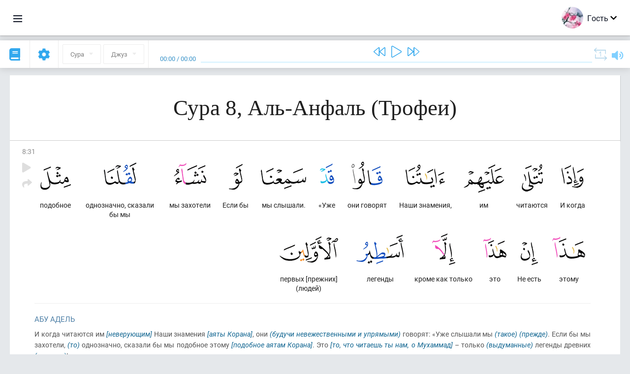

--- FILE ---
content_type: text/css
request_url: https://ru.quranacademy.org/compiled/browser/react-quran__react-quran-mushaf.d0263478d03d3c118258.chunk.css
body_size: 1157
content:
.item_3GMXa1{display:-webkit-box;display:-ms-flexbox;display:flex;-webkit-box-pack:center;-ms-flex-pack:center;justify-content:center;-webkit-box-align:center;-ms-flex-align:center;align-items:center;position:relative;width:100%;height:56px;padding-left:16px;padding-right:16px}.item_3GMXa1:hover{background-color:#fafbfc;cursor:pointer}@media (max-width:950px){.item_3GMXa1+.item_3GMXa1{border-left:1px solid #ebedee}}.item_3GMXa1:before{content:"";display:block;position:absolute}@media (min-width:950px){.item_3GMXa1:before{top:0;bottom:0;width:4px}html[dir=ltr] .item_3GMXa1:before{left:0}html[dir=rtl] .item_3GMXa1:before{right:0}}@media (max-width:950px){.item_3GMXa1:before{left:0;right:0;top:0;height:4px}}.item-active_1X7U2H{background-color:#fafbfc}.item-active_1X7U2H:before{background-color:#407fbf}.title_24ES5Y{overflow:hidden;color:#5d6169;white-space:nowrap;-o-text-overflow:ellipsis;text-overflow:ellipsis;-webkit-user-select:none;-moz-user-select:none;-ms-user-select:none;user-select:none}@media (min-width:950px){.menu_2cGqhG{width:300px;border-right:1px solid #ebedee}}@media (max-width:950px){.menu_2cGqhG{display:-webkit-box;display:-ms-flexbox;display:flex;-webkit-box-ordinal-group:3;-ms-flex-order:2;order:2;position:absolute;bottom:0;width:100%;border-top:1px solid #ebedee}}.root_jQN8D-{-webkit-box-orient:vertical;-webkit-box-direction:normal;-ms-flex-direction:column;flex-direction:column;max-height:100%;padding-left:8px;padding-right:8px}.item_MnUPR3,.root_jQN8D-{display:-webkit-box;display:-ms-flexbox;display:flex}.item_MnUPR3{-webkit-box-pack:justify;-ms-flex-pack:justify;justify-content:space-between;-webkit-box-align:center;-ms-flex-align:center;align-items:center;position:relative;width:100%;height:56px;padding-left:16px;padding-right:16px}.item_MnUPR3:hover{background-color:#fafbfc;cursor:pointer}.item_MnUPR3:before{content:"";display:block;position:absolute;top:0;bottom:0;width:4px}html[dir=ltr] .item_MnUPR3:before{left:0}html[dir=rtl] .item_MnUPR3:before{right:0}.item-active_29KpmD{background-color:#fafbfc}.item-active_29KpmD:before{background-color:#407fbf}.title_3shCQj{overflow:hidden;color:#5d6169;white-space:nowrap;-o-text-overflow:ellipsis;text-overflow:ellipsis;-webkit-user-select:none;-moz-user-select:none;-ms-user-select:none;user-select:none}html[dir=ltr] .title_3shCQj{margin-left:8px}html[dir=rtl] .title_3shCQj{margin-right:8px}.selected-translation-count_2RYmTo{width:32px;padding-top:2px;padding-bottom:2px;border-radius:4px;background-color:#ebedee;text-align:center;-webkit-user-select:none;-moz-user-select:none;-ms-user-select:none;user-select:none}.languages_3CmAdQ{-ms-flex-negative:0;flex-shrink:0;overflow:auto}@media (min-width:600px){.languages_3CmAdQ{width:250px;border-right:1px solid #ebedee}}@media (max-width:600px){.languages_3CmAdQ{height:50%}}.item_3A0ty4{display:-webkit-box;display:-ms-flexbox;display:flex;-webkit-box-align:center;-ms-flex-align:center;align-items:center;width:100%;height:56px;padding-left:16px;padding-right:16px}.root_TDH36f{-webkit-box-flex:1;-ms-flex-positive:1;flex-grow:1;overflow:auto}@media (max-width:600px){.root_TDH36f{height:50%;border-top:1px solid #ebedee}}.root_2ZN3xF{display:-webkit-box;display:-ms-flexbox;display:flex;height:100%}@media (max-width:600px){.root_2ZN3xF{-webkit-box-orient:vertical;-webkit-box-direction:normal;-ms-flex-direction:column;flex-direction:column}}.root_2heeA7{max-height:100%;padding-left:8px;padding-right:8px}.recitations_3LDwT_,.root_2heeA7{display:-webkit-box;display:-ms-flexbox;display:flex;-webkit-box-orient:vertical;-webkit-box-direction:normal;-ms-flex-direction:column;flex-direction:column}.recitations_3LDwT_{margin-top:16px;overflow:auto}html[dir=ltr] .recitations_3LDwT_{margin-right:8px}html[dir=rtl] .recitations_3LDwT_{margin-left:8px}@media (max-width:950px){.recitations_3LDwT_{padding-bottom:8px}}.recitation_1-nkEV{display:-webkit-box;display:-ms-flexbox;display:flex;-webkit-box-pack:justify;-ms-flex-pack:justify;justify-content:space-between;-webkit-box-align:center;-ms-flex-align:center;align-items:center;-ms-flex-negative:0;flex-shrink:0;height:56px;margin-top:8px;background-color:#fafbfc;border:1px solid #dfdfdf;border-radius:4px}.recitation_1-nkEV:first-of-type{margin-top:0}html[dir=ltr] .recitation_1-nkEV{padding-left:16px}html[dir=rtl] .recitation_1-nkEV{padding-right:16px}html[dir=ltr] .recitation_1-nkEV{padding-right:8px}html[dir=rtl] .recitation_1-nkEV{padding-left:8px}.recitation-active_3837hB{background-color:#ebedee;border:1px solid #407fbf}.reciter-name_1EKqMQ{-webkit-box-flex:1;-ms-flex-positive:1;flex-grow:1;max-width:70%;overflow:hidden;white-space:nowrap;-o-text-overflow:ellipsis;text-overflow:ellipsis}.settings-modal_2dQbZ4{display:-webkit-box;display:-ms-flexbox;display:flex;position:relative;max-height:90%;padding-top:16px;height:500px;border-radius:4px;background-color:#fff}@media (min-width:950px){.settings-modal_2dQbZ4{padding-bottom:16px}}@media (max-width:950px){.settings-modal_2dQbZ4{-webkit-box-orient:vertical;-webkit-box-direction:normal;-ms-flex-direction:column;flex-direction:column;width:600px}}@media (max-width:620px){.settings-modal_2dQbZ4{width:100%;height:100%;max-height:100%;padding-top:36px;border-radius:0}}.close-button_vjssLx{display:none;-webkit-box-pack:center;-ms-flex-pack:center;justify-content:center;-webkit-box-align:center;-ms-flex-align:center;align-items:center;position:absolute;top:0;right:0;width:32px;height:32px}.close-button_vjssLx:hover{cursor:pointer}@media (max-width:620px){.close-button_vjssLx{display:-webkit-box;display:-ms-flexbox;display:flex}}@media (min-width:950px){.content_3p-1AH{width:600px}}@media (max-width:950px){.content_3p-1AH{-webkit-box-flex:1;-ms-flex-positive:1;flex-grow:1;padding-bottom:56px;overflow:hidden}}.settings-section_2g724r,.toggler_2CKv86{display:-webkit-box;display:-ms-flexbox;display:flex}.toggler_2CKv86{max-width:60px;-webkit-box-pack:center;-ms-flex-pack:center;justify-content:center;-webkit-box-align:center;-ms-flex-align:center;align-items:center;padding-left:16px;padding-right:16px;border-left:1px solid #ececec;border-right:1px solid #ececec;color:#32a8ee;font-size:25px;cursor:pointer}

--- FILE ---
content_type: application/javascript
request_url: https://ru.quranacademy.org/ui-strings/ru?1746213878
body_size: 45318
content:
window.UiStrings = {"admin":{"active-by-default":"\u0410\u043a\u0442\u0438\u0432\u0435\u043d \u043f\u043e \u0443\u043c\u043e\u043b\u0447\u0430\u043d\u0438\u044e","add-collaborator":"\u0414\u043e\u0431\u0430\u0432\u0438\u0442\u044c \u0440\u0430\u0437\u0440\u0430\u0431\u043e\u0442\u0447\u0438\u043a\u0430","admitted":"\u0422\u043e\u043b\u044c\u043a\u043e \u0434\u043e\u043f\u0443\u0449\u0435\u043d\u043d\u044b\u0435","arabic-text":"\u0410\u0440\u0430\u0431\u0441\u043a\u0438\u0439 \u0442\u0435\u043a\u0441\u0442","arabic-text-desc":"\u0418\u043d\u043e\u0433\u0434\u0430 \u043d\u0430\u043c \u0442\u0440\u0435\u0431\u0443\u0435\u0442\u0441\u044f \u0434\u043e\u0431\u0430\u0432\u0438\u0442\u044c \u043a \u043e\u043f\u0438\u0441\u0430\u043d\u0438\u044e \u043b\u0435\u043a\u0446\u0438\u0438 \u043d\u0435\u043a\u043e\u0442\u043e\u0440\u044b\u0439 \u0442\u0435\u043a\u0441\u0442 \u043d\u0430 \u0430\u0440\u0430\u0431\u0441\u043a\u043e\u043c. \u0418\u0441\u043f\u043e\u043b\u044c\u0437\u0443\u0439\u0442\u0435 \u0434\u0430\u043d\u043d\u043e\u0435 \u043f\u043e\u043b\u044f \u0434\u043b\u044f \u0442\u0430\u043a\u0438\u0445 \u0441\u0438\u0442\u0443\u0430\u0446\u0438\u0439.","attached-lessons":"\u041f\u043e\u0434\u043a\u043b\u044e\u0447\u0435\u043d\u0438\u0435 \u043b\u0435\u043a\u0446\u0438\u0438","attach-lesson":"\u041f\u043e\u0434\u043a\u043b\u044e\u0447\u0438\u0442\u044c \u043b\u0435\u043a\u0446\u0438\u044e","blog.posts":"\u041f\u0443\u0431\u043b\u0438\u043a\u0430\u0446\u0438\u0438","blog.posts.edit":"\u0420\u0435\u0434\u0430\u043a\u0442\u0438\u0440\u043e\u0432\u0430\u043d\u0438\u0435 \u043f\u0443\u0431\u043b\u0438\u043a\u0430\u0446\u0438\u0438","blog.posts.new":"\u041d\u043e\u0432\u0430\u044f \u043f\u0443\u0431\u043b\u0438\u043a\u0430\u0446\u0438\u044f","blog.tags.edit":"\u0420\u0435\u0434\u0430\u043a\u0442\u0438\u0440\u043e\u0432\u0430\u043d\u0438\u0435 \u0442\u0435\u0433\u0430","blog.tags.new":"\u041d\u043e\u0432\u044b\u0439 \u0442\u0435\u0433","categories.editing":"\u0420\u0435\u0434\u0430\u043a\u0442\u0438\u0440\u043e\u0432\u0430\u043d\u0438\u0435 \u043a\u0430\u0442\u0435\u0433\u043e\u0440\u0438\u0438","categories.new-subcategory":"\u041d\u043e\u0432\u0430\u044f \u043f\u043e\u0434\u043a\u0430\u0442\u0435\u0433\u043e\u0440\u0438\u044f","codename-on-latin":"\u041a\u043e\u0434\u043e\u0432\u043e\u0435 \u0438\u043c\u044f \u043d\u0430 \u043b\u0430\u0442\u0438\u043d\u0441\u043a\u043e\u043c","codename-on-latin-desc":"\u0414\u0430\u043d\u043d\u044b\u0439 \u0442\u0435\u043a\u0441\u0442 \u0438\u0441\u043f\u043e\u043b\u044c\u0437\u0443\u0435\u0442\u0441\u044f \u0434\u043b\u044f \u043f\u0440\u043e\u0432\u0435\u0440\u043e\u043a \u0432 \u0438\u0441\u0445\u043e\u0434\u043d\u043e\u043c \u043a\u043e\u0434\u0435 \u043f\u0440\u0438\u043b\u043e\u0436\u0435\u043d\u0438\u044f","code-of-the-language-on-crowdin":"\u041a\u043e\u0434 \u044f\u0437\u044b\u043a\u0430 \u043d\u0430 Crowdin","content.approved":"\u0414\u043e\u043f\u0443\u0449\u0435\u043d \u043a \u043f\u0443\u0431\u043b\u0438\u043a\u0430\u0446\u0438\u0438","content.attach":"\u041f\u043e\u0434\u043a\u043b\u044e\u0447\u0438\u0442\u044c \u043a\u043e\u043d\u0442\u0435\u043d\u0442","content-blocks":"\u0411\u043b\u043e\u043a\u0438 \u043a\u043e\u043d\u0442\u0435\u043d\u0442\u0430","content.edit":"\u0420\u0435\u0434\u0430\u043a\u0442\u0438\u0440\u043e\u0432\u0430\u043d\u0438\u0435 \u043a\u043e\u043d\u0442\u0435\u043d\u0442\u0430:","content-in-use":"\u0414\u0430\u043d\u043d\u044b\u0439 \u0431\u043b\u043e\u043a \u043a\u043e\u043d\u0442\u0435\u043d\u0442\u0430 \u0438\u0441\u043f\u043e\u043b\u044c\u0437\u0443\u0435\u0442\u0441\u044f \u0432 \u0441\u043b\u0435\u0434\u0443\u044e\u0449\u0438\u0445 \u043b\u0435\u043a\u0446\u0438\u044f\u0445:<br\/>:lessons_names<br\/>\u041f\u0440\u0435\u0436\u0434\u0435 \u0447\u0435\u043c \u0443\u0434\u0430\u043b\u044f\u0442\u044c \u0438\u0437 \u0441\u0438\u0441\u0442\u0435\u043c\u044b \u0434\u0430\u043d\u043d\u044b\u0439 \u0431\u043b\u043e\u043a \u043a\u043e\u043d\u0442\u0435\u043d\u0442\u0430, \u043e\u0442\u043a\u043b\u044e\u0447\u0438\u0442\u0435 \u0435\u0433\u043e \u043e\u0442 \u0443\u043a\u0430\u0437\u0430\u043d\u043d\u044b\u0445 \u043b\u0435\u043a\u0446\u0438\u0439.","content-in-use-hiding":"\u0414\u0430\u043d\u043d\u044b\u0439 \u0431\u043b\u043e\u043a \u043a\u043e\u043d\u0442\u0435\u043d\u0442\u0430 \u0438\u0441\u043f\u043e\u043b\u044c\u0437\u0443\u0435\u0442\u0441\u044f \u0432 \u0441\u043b\u0435\u0434\u0443\u044e\u0449\u0438\u0445 \u043b\u0435\u043a\u0446\u0438\u044f\u0445:<br\/>:lessons_names<br\/>\u041f\u0440\u0435\u0436\u0434\u0435 \u0447\u0435\u043c \u0441\u043a\u0440\u044b\u0432\u0430\u0442\u044c \u0438\u0437 \u0441\u0438\u0441\u0442\u0435\u043c\u044b \u0434\u0430\u043d\u043d\u044b\u0439 \u0431\u043b\u043e\u043a \u043a\u043e\u043d\u0442\u0435\u043d\u0442\u0430, \u0438\u0441\u043a\u043b\u044e\u0447\u0438\u0442\u0435 \u0435\u0433\u043e \u0438\u0437 \u0443\u043a\u0430\u0437\u0430\u043d\u043d\u044b\u0445 \u043b\u0435\u043a\u0446\u0438\u0439.","content-management-panel":"\u041f\u0430\u043d\u0435\u043b\u044c \u0443\u043f\u0440\u0430\u0432\u043b\u0435\u043d\u0438\u044f \u043a\u043e\u043d\u0442\u0435\u043d\u0442\u043e\u043c","content.new":"\u041d\u043e\u0432\u044b\u0439 \u043a\u043e\u043d\u0442\u0435\u043d\u0442","content.not-approved":"\u041d\u0435 \u0434\u043e\u043f\u0443\u0449\u0435\u043d","content.select.desc":"\u0414\u043b\u044f \u0432\u044b\u0431\u043e\u0440\u0430 \u0434\u043e\u0441\u0442\u0443\u043f\u0435\u043d \u0442\u043e\u043b\u044c\u043a\u043e \u0442\u043e\u0442 \u043a\u043e\u043d\u0442\u0435\u043d\u0442, \u043a\u043e\u0442\u043e\u0440\u044b\u0439 \u0431\u044b\u043b \u043f\u043e\u043c\u0435\u0447\u0435\u043d \u043a\u0430\u043a \u043e\u043f\u0443\u0431\u043b\u0438\u043a\u043e\u0432\u0430\u043d\u043d\u044b\u0439, \u0430 \u0442\u0430\u043a\u0436\u0435 \u043a\u043e\u0442\u043e\u0440\u044b\u0439 \u0431\u044b\u043b \u043f\u0440\u0438\u0432\u044f\u0437\u0430\u043d \u043a \u0441\u043e\u043e\u0442\u0432\u0435\u0442\u0441\u0442\u0432\u0443\u044e\u0449\u0435\u0439 \u0434\u0438\u0441\u0446\u0438\u043f\u043b\u0438\u043d\u0435","content-type":"\u0422\u0438\u043f \u043a\u043e\u043d\u0442\u0435\u043d\u0442\u0430","content.what-subject":"\u041a \u043a\u0430\u043a\u043e\u0439 \u0434\u0438\u0441\u0446\u0438\u043f\u043b\u0438\u043d\u0435 \u043e\u0442\u043d\u043e\u0441\u0438\u0442\u0441\u044f \u0434\u0430\u043d\u043d\u044b\u0439 \u0431\u043b\u043e\u043a \u043a\u043e\u043d\u0442\u0435\u043d\u0442\u0430?","course.active":"\u0410\u043a\u0442\u0438\u0432\u0435\u043d","course.disabled":"\u041e\u0442\u043a\u043b\u044e\u0447\u0451\u043d","course-lessons-groups":"\u0413\u0440\u0443\u043f\u043f\u044b \u043b\u0435\u043a\u0446\u0438\u0439 \u043a\u0443\u0440\u0441\u0430","courses":"\u0443\u0447\u0435\u0431\u043d\u044b\u0435 \u043a\u0443\u0440\u0441\u044b","courses.acces-by-roles":"\u0414\u043e\u0441\u0442\u0443\u043f \u043f\u043e \u0440\u043e\u043b\u044f\u043c","courses.access-by-roles.desc":"\u0421\u0434\u0435\u043b\u0430\u0442\u044c \u0434\u0430\u043d\u043d\u044b\u0439 \u043a\u0443\u0440\u0441 \u0434\u043e\u0441\u0442\u0443\u043f\u043d\u044b\u043c \u0434\u043b\u044f \u043e\u0431\u0443\u0447\u0435\u043d\u0438\u044f \u0442\u043e\u043b\u044c\u043a\u043e \u043b\u044e\u0434\u044f\u043c, \u043e\u0431\u043b\u0430\u0434\u0430\u044e\u0449\u0438\u043c \u043e\u043f\u0440\u0435\u0434\u0435\u043b\u0451\u043d\u043d\u044b\u043c\u0438 \u0440\u043e\u043b\u044f\u043c\u0438.","courses.edit":"\u0420\u0435\u0434\u0430\u043a\u0442\u0438\u0440\u043e\u0432\u0430\u043d\u0438\u0435 \u043a\u0443\u0440\u0441\u0430:","courses.new":"\u041d\u043e\u0432\u044b\u0439 \u043a\u0443\u0440\u0441","courses.specify-role":"\u0423\u043a\u0430\u0436\u0438\u0442\u0435 \u0440\u043e\u043b\u0438 \u043f\u043e\u043b\u044c\u0437\u043e\u0432\u0430\u0442\u0435\u043b\u0435\u0439, \u043a\u043e\u0442\u043e\u0440\u044b\u043c \u0434\u043e\u0441\u0442\u0443\u043f\u0435\u043d \u0434\u0430\u043d\u043d\u044b\u0439 \u043a\u0443\u0440\u0441. \u0420\u0430\u0431\u043e\u0442\u0430\u0435\u0442 \u0442\u043e\u043b\u044c\u043a\u043e \u043f\u0440\u0438 \u0432\u043a\u043b\u044e\u0447\u0451\u043d\u043d\u043e\u0439 \u0444\u0443\u043d\u043a\u0446\u0438\u0438 \u0434\u043e\u0441\u0442\u0443\u043f\u0430 \u043f\u043e \u0440\u043e\u043b\u044f\u043c.","crowdin-languages":"\u042f\u0437\u044b\u043a\u0438 Crowdin","data-import":"\u0418\u043c\u043f\u043e\u0440\u0442 \u0434\u0430\u043d\u043d\u044b\u0445","delete-object":"\u0423\u0434\u0430\u043b\u0438\u0442\u044c \u043e\u0431\u044a\u0435\u043a\u0442","delete-object.really":"\u0412\u044b \u0434\u0435\u0439\u0441\u0442\u0432\u0438\u0442\u0435\u043b\u044c\u043d\u043e \u0436\u0435\u043b\u0430\u0435\u0442\u0435 \u043f\u043e\u043b\u043d\u043e\u0441\u0442\u044c\u044e \u0443\u0434\u0430\u043b\u0438\u0442\u044c \u043e\u0431\u044a\u0435\u043a\u0442 \u0438\u0437 \u0441\u0438\u0441\u0442\u0435\u043c\u044b? \u042d\u0442\u043e \u0434\u0435\u0439\u0441\u0442\u0432\u0438\u0435 \u043d\u0435\u043e\u0431\u0440\u0430\u0442\u0438\u043c\u043e.","delete-this-message":"\u0423\u0434\u0430\u043b\u0438\u0442\u044c \u044d\u0442\u043e \u0441\u043e\u043e\u0431\u0449\u0435\u043d\u0438\u0435","deleting-error":"\u041e\u0448\u0438\u0431\u043a\u0430 \u0443\u0434\u0430\u043b\u0435\u043d\u0438\u044f","downloaded-file-name":"\u041d\u0430\u0437\u0432\u0430\u043d\u0438\u0435 \u0444\u0430\u0439\u043b\u0430 \u043f\u0440\u0438 \u0441\u043a\u0430\u0447\u0438\u0432\u0430\u043d\u0438\u0438","edit-in-admin-area":"\u0420\u0435\u0434\u0430\u043a\u0442\u0438\u0440\u043e\u0432\u0430\u0442\u044c \u0432 \u0430\u0434\u043c\u0438\u043d\u043a\u0435","editing-lesson":"\u0420\u0435\u0434\u0430\u043a\u0442\u0438\u0440\u043e\u0432\u0430\u043d\u0438\u0435 \u043b\u0435\u043a\u0446\u0438\u0438:","education.count-of-questions":"\u0422\u0435\u043a\u0443\u0449\u0435\u0435 \u043a\u043e\u043b\u0438\u0447\u0435\u0441\u0442\u0432\u043e \u0432\u043e\u043f\u0440\u043e\u0441\u043e\u0432 \u0432 \u0442\u0435\u0441\u0442\u0435","education.easy-normal-hard":"\u041b\u0451\u0433\u043a\u0438\u0445: :easyQuestionsCount, \u0421\u0440\u0435\u0434\u043d\u0438\u0445: :normalQuestionsCount, \u0421\u043b\u043e\u0436\u043d\u044b\u0445: :hardQuestionsCount.","education.easy-questions-count":"\u041f\u0440\u043e\u0441\u0442\u044b\u0445 \u0432\u043e\u043f\u0440\u043e\u0441\u043e\u0432","education.easy-questions-count.desc":"\u041a\u0430\u043a\u043e\u0435 \u043a\u043e\u043b\u0438\u0447\u0435\u0441\u0442\u0432\u043e \u043f\u0440\u043e\u0441\u0442\u044b\u0445 \u0432\u043e\u043f\u0440\u043e\u0441\u043e\u0432 \u043d\u0435\u043e\u0431\u0445\u043e\u0434\u0438\u043c\u043e \u0437\u0430\u0434\u0430\u0442\u044c \u0447\u0435\u043b\u043e\u0432\u0435\u043a\u0443 \u0432\u043e \u0432\u0440\u0435\u043c\u044f \u043f\u0440\u043e\u0445\u043e\u0436\u0434\u0435\u043d\u0438\u044f \u0434\u0430\u043d\u043d\u043e\u0433\u043e \u0442\u0435\u0441\u0442\u0430?","education.hard-questions-count":"\u0421\u043b\u043e\u0436\u043d\u044b\u0445 \u0432\u043e\u043f\u0440\u043e\u0441\u043e\u0432","education.hard-questions-count.desc":"\u041a\u0430\u043a\u043e\u0435 \u043a\u043e\u043b\u0438\u0447\u0435\u0441\u0442\u0432\u043e \u0441\u043b\u043e\u0436\u043d\u044b\u0445 \u0432\u043e\u043f\u0440\u043e\u0441\u043e\u0432 \u043d\u0435\u043e\u0431\u0445\u043e\u0434\u0438\u043c\u043e \u0437\u0430\u0434\u0430\u0442\u044c \u0447\u0435\u043b\u043e\u0432\u0435\u043a\u0443 \u0432\u043e \u0432\u0440\u0435\u043c\u044f \u043f\u0440\u043e\u0445\u043e\u0436\u0434\u0435\u043d\u0438\u044f \u0434\u0430\u043d\u043d\u043e\u0433\u043e \u0442\u0435\u0441\u0442\u0430?","education.import.error":"\u0412\u044b \u0442\u043e\u0447\u043d\u043e \u0443\u043a\u0430\u0437\u0430\u043b\u0438 \u0447\u0442\u043e-\u043d\u0438\u0431\u0443\u0434\u044c \u0432 \u043a\u0430\u0447\u0435\u0441\u0442\u0432\u0435 \u0444\u0430\u0439\u043b\u0430?","education.import.success":"\u0424\u0430\u0439\u043b \u0431\u044b\u043b \u0443\u0441\u043f\u0435\u0448\u043d\u043e \u0437\u0430\u0433\u0440\u0443\u0436\u0435\u043d \u0438 \u043e\u0431\u0440\u0430\u0431\u043e\u0442\u0430\u043d. \u041d\u043e\u0432\u044b\u0435 \u043c\u0430\u0442\u0435\u0440\u0438\u0430\u043b\u044b \u0434\u043e\u0431\u0430\u0432\u043b\u0435\u043d\u044b \u043d\u0430 \u0441\u0430\u0439\u0442","education.invalid-youtube-video-url":"\u041d\u0435\u043a\u043e\u0440\u0440\u0435\u043a\u0442\u043d\u044b\u0439 \u0430\u0434\u0440\u0435\u0441 \u0432\u0438\u0434\u0435\u043e YouTube","education.is-practical-task":"\u041f\u0440\u0430\u043a\u0442\u0438\u0447\u0435\u0441\u043a\u043e\u0435 \u0437\u0430\u0434\u0430\u043d\u0438\u0435","education.is-practical-task.text":"\u042d\u0442\u043e \u043f\u0440\u0430\u043a\u0442\u0438\u0447\u0435\u0441\u043a\u043e\u0435 \u0437\u0430\u0434\u0430\u043d\u0438\u0435","education.lesson-courses":"\u0423\u0447\u0435\u0431\u043d\u044b\u0435 \u043a\u0443\u0440\u0441\u044b, \u043a \u043a\u043e\u0442\u043e\u0440\u044b\u043c \u043f\u043e\u0434\u043a\u043b\u044e\u0447\u0435\u043d\u0430 \u0434\u0430\u043d\u043d\u0430\u044f \u043b\u0435\u043a\u0446\u0438\u044f:","education.normal-questions-count":"\u0421\u0440\u0435\u0434\u043d\u0438\u0445 \u0432\u043e\u043f\u0440\u043e\u0441\u043e\u0432","education.normal-questions-count.desc":"\u041a\u0430\u043a\u043e\u0435 \u043a\u043e\u043b\u0438\u0447\u0435\u0441\u0442\u0432\u043e \u0432\u043e\u043f\u0440\u043e\u0441\u043e\u0432 \u0441\u0440\u0435\u0434\u043d\u0435\u0439 \u0441\u043b\u043e\u0436\u043d\u043e\u0441\u0442\u0438 \u043d\u0435\u043e\u0431\u0445\u043e\u0434\u0438\u043c\u043e \u0437\u0430\u0434\u0430\u0442\u044c \u0447\u0435\u043b\u043e\u0432\u0435\u043a\u0443 \u0432\u043e \u0432\u0440\u0435\u043c\u044f \u043f\u0440\u043e\u0445\u043e\u0436\u0434\u0435\u043d\u0438\u044f \u0434\u0430\u043d\u043d\u043e\u0433\u043e \u0442\u0435\u0441\u0442\u0430?","education.only-for-tests":"\u0422\u043e\u043b\u044c\u043a\u043e \u0434\u043b\u044f \u0442\u0435\u0441\u0442\u043e\u0432","education.questions-count":"\u041a\u043e\u043b\u0438\u0447\u0435\u0441\u0442\u0432\u043e \u0432\u043e\u043f\u0440\u043e\u0441\u043e\u0432","education.questions-count.desc":"\u0421\u043a\u043e\u043b\u044c\u043a\u043e \u0432\u043e\u043f\u0440\u043e\u0441\u043e\u0432 \u0434\u043e\u043b\u0436\u0435\u043d \u0437\u0430\u0434\u0430\u0442\u044c \u043f\u043e\u043b\u044c\u0437\u043e\u0432\u0430\u0442\u0435\u043b\u044e \u0434\u0430\u043d\u043d\u044b\u0439 \u0442\u0435\u0441\u0442?","education.shuffle-answers":"\u041f\u0435\u0440\u0435\u043c\u0435\u0448\u0430\u0442\u044c \u043e\u0442\u0432\u0435\u0442\u044b?","education.shuffle-answers.desc":"\u041e\u0442\u0432\u0435\u0442\u044b \u043d\u0430 \u0434\u0430\u043d\u043d\u044b\u0439 \u0432\u043e\u043f\u0440\u043e\u0441 \u0431\u0443\u0434\u0443\u0442 \u043f\u0435\u0440\u0435\u043c\u0435\u0448\u0430\u043d\u044b \u0441\u043b\u0443\u0447\u0430\u0439\u043d\u044b\u043c \u043e\u0431\u0440\u0430\u0437\u043e\u043c \u0432 \u0442\u043e\u0442 \u043c\u043e\u043c\u0435\u043d\u0442, \u043a\u043e\u0433\u0434\u0430 \u043f\u043e\u043b\u044c\u0437\u043e\u0432\u0430\u0442\u0435\u043b\u044c \u0431\u0443\u0434\u0435\u0442 \u043e\u0442\u0432\u0435\u0447\u0430\u0442\u044c \u043d\u0430 \u043d\u0435\u0433\u043e","education.shuffle-answers.desc2":"\u041e\u043f\u0446\u0438\u044f \u0442\u043e\u043b\u044c\u043a\u043e \u0434\u043b\u044f \u0432\u043e\u043f\u0440\u043e\u0441\u043e\u0432 \u0442\u0438\u043f\u0430 \"\u043c\u043d\u043e\u0436\u0435\u0441\u0442\u0432\u0435\u043d\u043d\u044b\u0439 \u043e\u0442\u0432\u0435\u0442\" \u0438 \"\u043e\u0434\u0438\u043d \u0432\u0430\u0440\u0438\u0430\u043d\u0442 \u043e\u0442\u0432\u0435\u0442\u0430\"","education-system":"\u0421\u0438\u0441\u0442\u0435\u043c\u0430 \u043e\u0431\u0443\u0447\u0435\u043d\u0438\u044f","education.what-subject":"\u041a \u043a\u0430\u043a\u043e\u0439 \u0434\u0438\u0441\u0446\u0438\u043f\u043b\u0438\u043d\u0435 \u043e\u0442\u043d\u043e\u0441\u0438\u0442\u0441\u044f \u0434\u0430\u043d\u043d\u0430\u044f \u043b\u0435\u043a\u0446\u0438\u044f?","emails-templates.codes":"\u0412\u044b \u043c\u043e\u0436\u0435\u0442\u0435 \u0432\u0441\u0442\u0430\u0432\u0438\u0442\u044c \u0441\u0442\u0440\u043e\u043a\u0443 {username}, \u0447\u0442\u043e\u0431\u044b \u0443\u043a\u0430\u0437\u0430\u0442\u044c \u0432 \u043f\u0438\u0441\u044c\u043c\u0435 \u0438\u043c\u044f \u043f\u043e\u043b\u044c\u0437\u043e\u0432\u0430\u0442\u0435\u043b\u044f, \u043a\u043e\u0442\u043e\u0440\u043e\u043c\u0443 \u043e\u0442\u043f\u0440\u0430\u0432\u043b\u044f\u0435\u0442\u0441\u044f \u043f\u0438\u0441\u044c\u043c\u043e.","encyclopedia.all-queries":"\u0412\u0441\u0435 \u0437\u0430\u043f\u0440\u043e\u0441\u044b","encyclopedia.all-time":"\u0417\u0430 \u0432\u0441\u0435 \u0432\u0440\u0435\u043c\u044f","encyclopedia.article-content-updated":"\u0421\u043e\u0434\u0435\u0440\u0436\u0438\u043c\u043e\u0435 \u0441\u0442\u0430\u0442\u044c\u0438 \u043e\u0431\u043d\u043e\u0432\u043b\u0435\u043d\u043e","encyclopedia.article-information-updated":"\u0418\u043d\u0444\u043e\u0440\u043c\u0430\u0446\u0438\u044f \u043e \u0441\u0442\u0430\u0442\u044c\u0435 \u043e\u0431\u043d\u043e\u0432\u043b\u0435\u043d\u0430","encyclopedia.article-slug-hint":"\u041d\u0430\u043f\u0440\u0438\u043c\u0435\u0440, Prekrasnie-imena-Allaha","encyclopedia.authenticate":"\u0410\u0432\u0442\u043e\u0440\u0438\u0437\u043e\u0432\u0430\u0442\u044c\u0441\u044f","encyclopedia.authenticated-successfully":"\u0410\u0432\u0442\u043e\u0440\u0438\u0437\u0430\u0446\u0438\u044f \u043f\u0440\u043e\u0448\u043b\u0430 \u0443\u0441\u043f\u0435\u0448\u043d\u043e","encyclopedia.authors.editing":"\u0420\u0435\u0434\u0430\u043a\u0442\u0438\u0432\u0430\u043d\u0438\u0435 \u0430\u0432\u0442\u043e\u0440\u0430","encyclopedia.ayats":"\u0410\u044f\u0442\u044b","encyclopedia.ayats.editing":"\u0420\u0435\u0434\u0430\u043a\u0442\u0438\u0440\u043e\u0432\u0430\u043d\u0438\u0435 \u0430\u044f\u0442\u0430","encyclopedia.ayats.new":"\u041d\u043e\u0432\u044b\u0439 \u0430\u044f\u0442","encyclopedia.bots":"\u0411\u043e\u0442\u044b","encyclopedia.bots.editing":"\u0420\u0435\u0434\u0430\u043a\u0442\u0438\u0440\u043e\u0432\u0430\u043d\u0438\u0435 \u0438\u043d\u0444\u043e\u0440\u043c\u0430\u0446\u0438\u0438 \u043e \u0431\u043e\u0442\u0435","encyclopedia.bots.new":"\u041d\u043e\u0432\u044b\u0439 \u0431\u043e\u0442","encyclopedia.bulk-actions":"\u041c\u0430\u0441\u0441\u043e\u0432\u044b\u0435 \u0434\u0435\u0439\u0441\u0442\u0432\u0438\u044f","encyclopedia.bulk-actions.hide-articles":"\u0421\u043a\u0440\u044b\u0442\u044c \u0441\u0442\u0430\u0442\u044c\u0438","encyclopedia.bulk-actions.load-published-articles":"\u0417\u0430\u0433\u0440\u0443\u0437\u0438\u0442\u044c \u043e\u043f\u0443\u0431\u043b\u0438\u043a\u043e\u0432\u0430\u043d\u043d\u044b\u0435 \u0441\u0442\u0430\u0442\u044c\u0438","encyclopedia.bulk-actions.now-in-proccess":"\u0421\u0435\u0439\u0447\u0430\u0441 \u043e\u0431\u0440\u0430\u0431\u0430\u0442\u044b\u0432\u0430\u044e\u0442\u0441\u044f: ","encyclopedia.bulk-actions.publish-articles":"\u041e\u043f\u0443\u0431\u043b\u0438\u043a\u043e\u0432\u0430\u0442\u044c \u0441\u0442\u0430\u0442\u044c\u0438","encyclopedia.bulk-actions.titles-of-articles":"\u041d\u0430\u0437\u0432\u0430\u043d\u0438\u044f \u0441\u0442\u0430\u0442\u0435\u0439","encyclopedia.bulk-actions.titles-of-articles-hint":"\u041d\u0430\u0437\u0432\u0430\u043d\u0438\u044f \u0441\u0442\u0430\u0442\u0435\u0439, \u0440\u0430\u0437\u0434\u0435\u043b\u0435\u043d\u043d\u044b\u0435 \u043f\u0435\u0440\u0435\u043d\u043e\u0441\u043e\u043c \u0441\u0442\u0440\u043e\u043a\u0438 (Enter)","encyclopedia.bulk-actions.unknown-action":"\u041d\u0435\u0438\u0437\u0432\u0435\u0441\u0442\u043d\u0430\u044f \u043a\u043e\u043c\u0430\u043d\u0434\u0430 \":action\"","encyclopedia.bulk-actions.update-articles-content":"\u041e\u0431\u043d\u043e\u0432\u0438\u0442\u044c \u0441\u043e\u0434\u0435\u0440\u0436\u0438\u043c\u043e\u0435 \u0441\u0442\u0430\u0442\u0435\u0439","encyclopedia.bulk-actions.update-articles-information":"\u041e\u0431\u043d\u043e\u0432\u0438\u0442\u044c \u0438\u043d\u0444\u043e\u0440\u043c\u0430\u0446\u0438\u044e \u043e \u0441\u0442\u0430\u0442\u044c\u044f\u0445","encyclopedia.categories.without-parent":"\u041a\u043e\u0440\u0435\u043d\u044c","encyclopedia.filters.without-redirects":"\u0411\u0435\u0437 \u0440\u0435\u0434\u0438\u0440\u0435\u043a\u0442\u043e\u0432","encyclopedia.load-articles":"\u0417\u0430\u0433\u0440\u0443\u0437\u0438\u0442\u044c \u0441\u0442\u0430\u0442\u044c\u0438","encyclopedia.no-articles-found":"\u041d\u0435 \u043d\u0430\u0439\u0434\u0435\u043d\u043e \u043d\u0438 \u043e\u0434\u043d\u043e\u0439 \u0441\u0442\u0430\u0442\u044c\u0438","encyclopedia.open-article":"\u041e\u0442\u043a\u0440\u044b\u0442\u044c \u0441\u0442\u0430\u0442\u044c\u044e","encyclopedia.queries-top":"\u0422\u043e\u043f \u0437\u0430\u043f\u0440\u043e\u0441\u043e\u0432","encyclopedia.query-count":"\u041a\u043e\u043b\u0438\u0447\u0435\u0441\u0442\u0432\u043e \u0437\u0430\u043f\u0440\u043e\u0441\u043e\u0432","encyclopedia.quotes":"\u0426\u0438\u0442\u0430\u0442\u044b","encyclopedia.quotes.editing":"\u0420\u0435\u0434\u0430\u043a\u0442\u0438\u0440\u043e\u0432\u0430\u043d\u0438\u0435 \u0446\u0438\u0442\u0430\u0442\u044b","encyclopedia.quotes.new":"\u041d\u043e\u0432\u0430\u044f \u0446\u0438\u0442\u0430\u0442\u0430","encyclopedia.select-author-hint":"\u0410\u0432\u0442\u043e\u0440, \u043f\u0440\u0438\u043a\u0440\u0435\u043f\u0440\u0435\u043d\u043d\u044b\u0439 \u043a \u0441\u0442\u0430\u0442\u044c\u0435","encyclopedia.update-article-content":"\u041e\u0431\u043d\u043e\u0432\u0438\u0442\u044c \u0441\u043e\u0434\u0435\u0440\u0436\u0438\u043c\u043e\u0435 \u0441\u0442\u0430\u0442\u044c\u0438","encyclopedia.update-article-information":"\u041e\u0431\u043d\u043e\u0432\u0438\u0442\u044c \u0438\u043d\u0444\u043e\u0440\u043c\u0430\u0446\u0438\u044e \u043e \u0441\u0442\u0430\u0442\u044c\u0435","entity.name":"\u041d\u0430\u0437\u0432\u0430\u043d\u0438\u0435","entity.title":"\u0417\u0430\u0433\u043e\u043b\u043e\u0432\u043e\u043a","entity.visible":"\u0414\u043e\u0441\u0442\u0443\u043f\u043d\u043e \u0434\u043b\u044f \u043f\u0440\u043e\u0441\u043c\u043e\u0442\u0440\u0430 \u043f\u043e\u0441\u0435\u0442\u0438\u0442\u0435\u043b\u044f\u043c \u0432\u0435\u0431\u0441\u0430\u0439\u0442\u0430","feedback.messages-from-users":"\u0421\u043e\u043e\u0431\u0449\u0435\u043d\u0438\u044f \u043e\u0442 \u043f\u043e\u043b\u044c\u0437\u043e\u0432\u0430\u0442\u0435\u043b\u0435\u0439","feedback.subscribers":"\u041f\u043e\u0434\u043f\u0438\u0441\u0447\u0438\u043a\u0438","filter-by-author":"\u0424\u0438\u043b\u044c\u0442\u0440 \u043f\u043e \u0430\u0432\u0442\u043e\u0440\u0443","filter-by-name":"\u0424\u0438\u043b\u044c\u0442\u0440 \u043f\u043e \u043d\u0430\u0437\u0432\u0430\u043d\u0438\u044e","filter-by-subjects":"\u0424\u0438\u043b\u044c\u0442\u0440 \u043f\u043e \u0434\u0438\u0441\u0446\u0438\u043f\u043b\u0438\u043d\u0430\u043c","filter-by-type":"\u0424\u0438\u043b\u044c\u0442\u0440 \u043f\u043e \u0442\u0438\u043f\u0443","filtering.end-date":"\u0417\u0430\u043a\u0430\u043d\u0447\u0438\u0432\u0430\u044f \u0434\u0430\u0442\u043e\u0439","filtering.start-date":"\u041d\u0430\u0447\u0438\u043d\u0430\u044f \u0441 \u0434\u0430\u0442\u044b","form-processing-error-message":"\u041f\u0440\u0438 \u043e\u0431\u0440\u0430\u0431\u043e\u0442\u043a\u0435 \u0444\u043e\u0440\u043c\u044b \u0432\u043e\u0437\u043d\u0438\u043a\u043b\u0430 \u043e\u0448\u0438\u0431\u043a\u0430","groups.create":"\u0421\u043e\u0437\u0434\u0430\u0442\u044c \u0433\u0440\u0443\u043f\u043f\u0443","groups.edit":"\u0420\u0435\u0434\u0430\u043a\u0442\u0438\u0440\u043e\u0432\u0430\u043d\u0438\u0435 \u0433\u0440\u0443\u043f\u043f\u044b:","help-center.articles.is-private":"\u0417\u0430\u043a\u0440\u044b\u0442\u044b\u0439 \u0434\u043e\u0441\u0442\u0443\u043f","help-center.articles.is-private-description":"\u0421\u0442\u0430\u0442\u044c\u044f \u0431\u0443\u0434\u0435\u0442 \u0434\u043e\u0441\u0442\u0443\u043f\u043d\u0430 \u0442\u043e\u043b\u044c\u043a\u043e \u043f\u043e\u043b\u044c\u0437\u043e\u0432\u0430\u0442\u0435\u043b\u044f\u043c \u0441 \u0434\u043e\u0441\u0442\u0443\u043f\u043e\u043c \u043a \u0430\u0434\u043c\u0438\u043d\u043a\u0435","hiding-error":"\u041e\u0448\u0438\u0431\u043a\u0430 \u0441\u043a\u0440\u044b\u0442\u0438\u044f","import-data-from-excel":"\u0418\u043c\u043f\u043e\u0440\u0442 \u0434\u0430\u043d\u043d\u044b\u0445 \u0438\u0437 Excel \u0444\u0430\u0439\u043b\u0430","import-data-from-excel.text.1":"\u0418\u0441\u043f\u043e\u043b\u044c\u0437\u0443\u0439\u0442\u0435 \u0434\u0430\u043d\u043d\u044b\u0439 \u0440\u0430\u0437\u0434\u0435\u043b \u0434\u043b\u044f \u0431\u044b\u0441\u0442\u0440\u043e\u0439 \u0437\u0430\u0433\u0440\u0443\u0437\u043a\u0438 \u0431\u043e\u043b\u044c\u0448\u0438\u0445 \u043d\u043e\u0432\u044b\u0445 \u043c\u0430\u0441\u0441\u0438\u0432\u043e\u0432 \u0434\u0430\u043d\u043d\u044b\u0445 \u0434\u043b\u044f \u0440\u0430\u0437\u0434\u0435\u043b\u043e\u0432 \u043e\u0431\u0443\u0447\u0435\u043d\u0438\u044f.","import-data-from-excel.text.2":"\u0415\u0441\u043b\u0438 \u0432\u044b \u043d\u0435 \u0437\u043d\u0430\u0435\u0442\u0435, \u043a\u0430\u043a\u0438\u043c \u043e\u0431\u0440\u0430\u0437\u043e\u043c \u0441\u043e\u0441\u0442\u0430\u0432\u043b\u044f\u0442\u044c \u0434\u043e\u043a\u0443\u043c\u0435\u043d\u0442 \u0434\u043b\u044f \u0438\u043c\u043f\u043e\u0440\u0442\u0430, \u0432\u044b \u0432\u0441\u0435\u0433\u0434\u0430 \u043c\u043e\u0436\u0435\u0442\u0435","import-data-from-excel.text.3":"\u0437\u0430\u0433\u0440\u0443\u0437\u0438\u0442\u044c \u043e\u0431\u0440\u0430\u0437\u0435\u0446","import-data-from-excel.text.4":"\u0438 \u0441\u043e\u0441\u0442\u0430\u0432\u0438\u0442\u044c \u0441\u0432\u043e\u0439 \u0441\u043e\u0431\u0441\u0442\u0432\u0435\u043d\u043d\u044b\u0439 \u0434\u043e\u043a\u0443\u043c\u0435\u043d\u0442 \u043d\u0430 \u0435\u0433\u043e \u043e\u0441\u043d\u043e\u0432\u0435.","import-data-from-excel.text.5":"\u0412\u0430\u0436\u043d\u044b\u0435 \u0444\u0430\u043a\u0442\u044b:","import-data-from-excel.text.6":"\u0415\u0441\u043b\u0438 \u0441\u043a\u0440\u0438\u043f\u0442 \u0441\u043e\u0437\u0434\u0430\u0451\u0442 \u043d\u043e\u0432\u044b\u0439 \u043a\u0443\u0440\u0441, \u043b\u0435\u043a\u0446\u0438\u044e \u0438\u043b\u0438 \u0431\u043b\u043e\u043a \u043a\u043e\u043d\u0442\u0435\u043d\u0442\u0430, \u043e\u043d\u0438 \u0438\u0437\u043d\u0430\u0447\u0430\u043b\u044c\u043d\u043e \u0441\u043e\u0437\u0434\u0430\u044e\u0442\u0441\u044f \u043e\u0442\u043a\u043b\u044e\u0447\u0451\u043d\u043d\u044b\u043c\u0438. \u0418\u0445 \u043d\u0430\u0434\u043e \u0432\u043a\u043b\u044e\u0447\u0438\u0442\u044c \u0432\u0440\u0443\u0447\u043d\u0443\u044e, \u0443\u0431\u0435\u0434\u0438\u0432\u0448\u0438\u0441\u044c, \u0447\u0442\u043e \u0432\u0441\u0451 \u0431\u044b\u043b\u043e \u0437\u0430\u0433\u0440\u0443\u0436\u0435\u043d\u043e \u0442\u0430\u043a, \u043a\u0430\u043a \u0432\u0430\u043c \u043d\u0443\u0436\u043d\u043e.","import-data-from-excel.text.7":"\u0415\u0441\u043b\u0438 \u0432 \u0441\u0438\u0441\u0442\u0435\u043c\u0435 \u0443\u0436\u0435 \u043f\u0440\u0438\u0441\u0443\u0442\u0441\u0442\u0432\u0443\u0435\u0442 \u043a\u0430\u043a\u043e\u0439-\u043b\u0438\u0431\u043e \u043a\u043e\u043d\u0442\u0435\u043d\u0442, \u0443\u043a\u0430\u0437\u0430\u043d\u043d\u044b\u0439 \u0432 \u0437\u0430\u0433\u0440\u0443\u0436\u0430\u0435\u043c\u043e\u043c \u0432\u0430\u043c\u0438 \u0434\u043e\u043a\u0443\u043c\u0435\u043d\u0442\u0435, \u0441\u0438\u0441\u0442\u0435\u043c\u0430 \u043b\u0438\u0448\u044c \u043e\u0431\u043d\u043e\u0432\u0438\u0442 \u0435\u0433\u043e \u0438 \u043d\u0435 \u0431\u0443\u0434\u0435\u0442 \u0441\u043e\u0437\u0434\u0430\u0432\u0430\u0442\u044c \u043d\u043e\u0432\u044b\u0439 \u043e\u0431\u044a\u0435\u043a\u0442. \u0421\u0432\u044f\u0437\u044c \u0441 \u0441\u0443\u0449\u0435\u0441\u0442\u0432\u0443\u044e\u0449\u0438\u043c \u043a\u043e\u043d\u0442\u0435\u043d\u0442\u043e\u043c \u043f\u0440\u043e\u0438\u0437\u0432\u043e\u0434\u0438\u0442\u0441\u044f \u043d\u0430 \u043e\u0441\u043d\u043e\u0432\u0435 \u0435\u0433\u043e \u0427\u041f\u0423.","import-data-from-excel.text.8":"\u0412\u044b \u0434\u043e\u043b\u0436\u043d\u044b \u043f\u043e\u043d\u0438\u043c\u0430\u0442\u044c, \u0447\u0442\u043e \u0432\u044b \u043d\u0435 \u0434\u043e\u043b\u0436\u043d\u044b \u043c\u0435\u043d\u044f\u0442\u044c \u0427\u041f\u0423 \u0443 \u0443\u0436\u0435 \u0441\u043e\u0437\u0434\u0430\u043d\u043d\u044b\u0445 \u0440\u0430\u043d\u0435\u0435 \u043e\u0431\u044a\u0435\u043a\u0442\u043e\u0432, \u0438\u043d\u0430\u0447\u0435 \u0441\u0438\u0441\u0442\u0435\u043c\u0430 \u0441\u043e\u0437\u0434\u0430\u0441\u0442 \u0435\u0449\u0451 \u043e\u0434\u0438\u043d \u043e\u0431\u044a\u0435\u043a\u0442, \u0438 \u0442\u0430\u043a\u0438\u043c \u043e\u0431\u0440\u0430\u0437\u043e\u043c \u0432\u043e\u0437\u043d\u0438\u043a\u043d\u0435\u0442 \u043f\u0443\u0442\u0430\u043d\u0438\u0446\u0430. \u041a\u0440\u043e\u043c\u0435 \u0442\u043e\u0433\u043e, \u043f\u043e\u043b\u044c\u0437\u043e\u0432\u0430\u0442\u0435\u043b\u0438 \u0431\u0443\u0434\u0443\u0442 \u043f\u0440\u043e\u0445\u043e\u0434\u0438\u0442\u044c \u043a\u0443\u0440\u0441\u044b, \u0438 \u0431\u0443\u0434\u0435\u0442 \u043d\u0435\u043f\u0440\u0430\u0432\u0438\u043b\u044c\u043d\u043e, \u0435\u0441\u043b\u0438 \u0438\u0445 \u043f\u0440\u043e\u0433\u0440\u0435\u0441\u0441 \u0431\u0443\u0434\u0435\u0442 \u0441\u0431\u0438\u0442 \u0438\u0437-\u0437\u0430 \u0442\u043e\u0433\u043e, \u0447\u0442\u043e \u0432\u044b \u0438\u0437\u043c\u0435\u043d\u0438\u0442\u0435 uri \u043e\u0434\u043d\u043e\u0433\u043e \u0438\u0437 \u0443\u0440\u043e\u043a\u043e\u0432 \u0438 \u0441\u0434\u0435\u043b\u0430\u0435\u0442\u0435 \u0442\u0430\u043a\u0438\u043c \u043e\u0431\u0440\u0430\u0437\u043e\u043c \u043d\u043e\u0432\u044b\u0439 \u0443\u0440\u043e\u043a.","invited-by":"\u041f\u0440\u0438\u0433\u043b\u0430\u0448\u0435\u043d","is-rtl-lang":"\u041f\u0440\u0430\u0432\u043e\u043f\u0438\u0441\u043d\u044b\u0439 \u044f\u0437\u044b\u043a?","is-rtl-lang.desc":"\u0418\u043d\u0442\u0435\u0440\u0444\u0435\u0439\u0441 \u0441\u0430\u0439\u0442\u0430 \u0434\u043b\u044f \u0434\u0430\u043d\u043d\u043e\u0433\u043e \u044f\u0437\u044b\u043a\u0430 \u0434\u043e\u043b\u0436\u0435\u043d \u0438\u0434\u0442\u0438 \u0441\u043f\u0440\u0430\u0432\u0430 \u043d\u0430\u043b\u0435\u0432\u043e?","language-for-yandex-geocoder":"\u042f\u0437\u044b\u043a \u0434\u043b\u044f \u042f\u043d\u0434\u0435\u043a\u0441 \u0413\u0435\u043e\u043a\u043e\u0434\u0435\u0440\u0430","language-is-active":"\u042f\u0437\u044b\u043a \u0430\u043a\u0442\u0438\u0432\u0435\u043d \u0438 \u0434\u043e\u0441\u0442\u0443\u043f\u0435\u043d \u0434\u043b\u044f \u0432\u044b\u0431\u043e\u0440\u0430 \u043d\u0430 \u0441\u0430\u0439\u0442\u0435","languages.edit":"\u0420\u0435\u0434\u0430\u043a\u0442\u0438\u0440\u043e\u0432\u0430\u043d\u0438\u0435 \u044f\u0437\u044b\u043a\u0430:","languages.management-description":"\u041f\u043e\u0436\u0430\u043b\u0443\u0439\u0441\u0442\u0430, \u0438\u043c\u0435\u0439\u0442\u0435 \u0432\u0432\u0438\u0434\u0443, \u0447\u0442\u043e \u0432\u044b \u0434\u043e\u043b\u0436\u043d\u044b \u0434\u0435\u043b\u0430\u0442\u044c \u0430\u043a\u0442\u0438\u0432\u043d\u044b\u043c\u0438 \u0442\u043e\u043b\u044c\u043a\u043e \u0442\u0435 \u044f\u0437\u044b\u043a\u0438, \u0443 \u043a\u043e\u0442\u043e\u0440\u044b\u0445 \u043a\u043e\u043b\u0438\u0447\u0435\u0441\u0442\u0432\u043e \u043a\u043e\u043d\u0442\u0435\u043d\u0442\u0430, \u043a\u043e\u0442\u043e\u0440\u044b\u0439 \u0431\u044b\u043b \u043f\u0435\u0440\u0435\u0432\u0435\u0434\u0451\u043d \u043d\u0430 \u044d\u0442\u043e\u0442 \u044f\u0437\u044b\u043a, \u0434\u043e\u0441\u0442\u0438\u0433\u0430\u0435\u0442 \u0445\u043e\u0442\u044f-\u0431\u044b 20-30% \u043e\u0442 \u043e\u0431\u0449\u0435\u0433\u043e \u043a\u043e\u043b\u0438\u0447\u0435\u0441\u0442\u0432\u0430 \u043a\u043e\u043d\u0442\u0435\u043d\u0442\u0430 ([\u0442\u0435\u043a\u0443\u0449\u0438\u0439 \u0441\u0442\u0430\u0442\u0443\u0441](:url)). \u0418\u043d\u0430\u0447\u0435 \u042f\u043d\u0434\u0435\u043a\u0441 \u0438\u043b\u0438 \u0413\u0443\u0433\u043b \u043c\u043e\u0433\u0443\u0442 \u0441\u043a\u043b\u0435\u0438\u0442\u044c \u0440\u0443\u0441\u0441\u043a\u0438\u0439 \u043f\u043e\u0434\u0434\u043e\u043c\u0435\u043d \u0441 \u0442\u0435\u043c \u043f\u043e\u0434\u0434\u043e\u043c\u0435\u043d\u043e\u043c, \u043a\u043e\u0442\u043e\u0440\u044b\u0439 \u043f\u043e \u043a\u043e\u043d\u0442\u0435\u043d\u0442\u0443 \u0431\u0443\u0434\u0435\u0442 \u043f\u0440\u0430\u043a\u0442\u0438\u0447\u0435\u0441\u043a\u0438 \u043e\u0434\u0438\u043d\u0430\u043a\u043e\u0432 \u0441 \u0440\u0443\u0441\u0441\u043a\u0438\u043c.","languages.new":"\u041d\u043e\u0432\u044b\u0439 \u044f\u0437\u044b\u043a","last-comments":"\u041f\u043e\u0441\u043b\u0435\u0434\u043d\u0438\u0435 \u043a\u043e\u043c\u043c\u0435\u043d\u0442\u0430\u0440\u0438\u0438","lesson-content":"\u041a\u043e\u043d\u0442\u0435\u043d\u0442 \u043b\u0435\u043a\u0446\u0438\u0438","lesson-description":"\u041e\u043f\u0438\u0441\u0430\u043d\u0438\u0435 \u043b\u0435\u043a\u0446\u0438\u0438","lesson-in-use":"\u0414\u0430\u043d\u043d\u0430\u044f \u043b\u0435\u043a\u0446\u0438\u044f \u0438\u0441\u043f\u043e\u043b\u044c\u0437\u0443\u0435\u0442\u0441\u044f \u0432 \u0441\u043b\u0435\u0434\u0443\u044e\u0449\u0438\u0445 \u043a\u0443\u0440\u0441\u0430\u0445:<br\/>:courses_names<br\/>\u041f\u0440\u0435\u0436\u0434\u0435 \u0447\u0435\u043c \u0443\u0434\u0430\u043b\u044f\u0442\u044c \u0438\u0437 \u0441\u0438\u0441\u0442\u0435\u043c\u044b \u0434\u0430\u043d\u043d\u0443\u044e \u043b\u0435\u043a\u0446\u0438\u044e, \u043e\u0442\u043a\u043b\u044e\u0447\u0438\u0442\u0435 \u0435\u0451 \u043e\u0442 \u0443\u043a\u0430\u0437\u0430\u043d\u043d\u044b\u0445 \u043a\u0443\u0440\u0441\u043e\u0432.","lessons":"\u041b\u0435\u043a\u0446\u0438\u0438","lessons.new":"\u041d\u043e\u0432\u0430\u044f \u043b\u0435\u043a\u0446\u0438\u044f","lessons-of-group":"\u041b\u0435\u043a\u0446\u0438\u0438 \u0433\u0440\u0443\u043f\u043f\u044b","link-to-content":"\u0421\u0441\u044b\u043b\u043a\u0430 \u043d\u0430 \u043a\u043e\u043d\u0442\u0435\u043d\u0442 (\u0432\u0438\u0434\u0435\u043e \u043d\u0430 \u042e\u0442\u0443\u0431\u0435, \u043d\u0430\u043f\u0440\u0438\u043c\u0435\u0440)","link-to-media":"\u0421\u0441\u044b\u043b\u043a\u0430 \u043d\u0430 \u043c\u0435\u0434\u0438\u0430 \u043a\u043e\u043d\u0442\u0435\u043d\u0442","locale":"\u041b\u043e\u043a\u0430\u043b\u044c","log-in-as-user":"\u0412\u043e\u0439\u0442\u0438 \u043a\u0430\u043a \u043f\u043e\u043b\u044c\u0437\u043e\u0432\u0430\u0442\u0435\u043b\u044c \":name\"","look-at-users-side":"\u041f\u043e\u0441\u043c\u043e\u0442\u0440\u0435\u0442\u044c \u043e\u0431\u044a\u0435\u043a\u0442 \u043d\u0430 \u043f\u043e\u043b\u044c\u0437\u043e\u0432\u0430\u0442\u0435\u043b\u044c\u0441\u043a\u043e\u0439 \u0441\u0442\u043e\u0440\u043e\u043d\u0435 \u0441\u0430\u0439\u0442\u0430","mailing":"\u0420\u0430\u0441\u0441\u044b\u043b\u043a\u0430 \u043f\u0438\u0441\u0435\u043c","mailing.add-mailing-group":"\u0414\u043e\u0431\u0430\u0432\u0438\u0442\u044c \u0433\u0440\u0443\u043f\u043f\u0443 \u0434\u043b\u044f \u0440\u0430\u0441\u0441\u044b\u043b\u043a\u0438","mailing.confirm-mail-sending":"\u041f\u043e\u0434\u0442\u0432\u0435\u0440\u0434\u0438\u0442\u0435 \u043e\u0442\u043f\u0440\u0430\u0432\u043a\u0443 \u043f\u0438\u0441\u044c\u043c\u0430","mailing.enter-message":"\u0412\u0432\u0435\u0434\u0438\u0442\u0435 \u0441\u043e\u043e\u0431\u0449\u0435\u043d\u0438\u0435","mailing.enter-message-header":"\u0412\u0432\u0435\u0434\u0438\u0442\u0435 \u0437\u0430\u0433\u043e\u043b\u043e\u0432\u043e\u043a \u0441\u043e\u043e\u0431\u0449\u0435\u043d\u0438\u044f","mailing.enter-message-subject":"\u0412\u0432\u0435\u0434\u0438\u0442\u0435 \u0442\u0435\u043c\u0443 \u0441\u043e\u043e\u0431\u0449\u0435\u043d\u0438\u044f","mailing.mailing-groups":"\u0413\u0440\u0443\u043f\u043f\u044b \u0434\u043b\u044f \u0440\u0430\u0441\u0441\u044b\u043b\u043e\u043a \u043f\u0438\u0441\u0435\u043c","mailing.mail-language":"\u042f\u0437\u044b\u043a \u043f\u0438\u0441\u044c\u043c\u0430","mailing.select-users-language":"\u0412\u044b\u0431\u0435\u0440\u0438\u0442\u0435 \u044f\u0437\u044b\u043a \u043f\u043e\u043b\u044c\u0437\u043e\u0432\u0430\u0442\u0435\u043b\u0435\u0439","mailing-subscribed":"\u041f\u043e\u0434\u043f\u0438\u0441\u0430\u043d \u043d\u0430 \u0440\u0430\u0441\u0441\u044b\u043b\u043a\u0443","mailing.unsubscribe-messages":"\u0421\u043e\u043e\u0431\u0449\u0435\u043d\u0438\u044f \u043f\u0440\u0438 \u043e\u0442\u043f\u0438\u0441\u043a\u0435 \u043e\u0442 \u0440\u0430\u0441\u0441\u044b\u043b\u043a\u0438","mailing-users-group-list-users":"\u0421\u043f\u0438\u0441\u043e\u043a \u043f\u043e\u043b\u044c\u0437\u043e\u0432\u0430\u0442\u0435\u043b\u0435\u0439 \u0433\u0440\u0443\u043f\u043f\u044b :group","mail-templates":"\u0428\u0430\u0431\u043b\u043e\u043d\u044b E-Mail \u0441\u043e\u043e\u0431\u0449\u0435\u043d\u0438\u0439","new-category":"\u041d\u043e\u0432\u0430\u044f \u043a\u0430\u0442\u0435\u0433\u043e\u0440\u0438\u044f","new-file":"\u041d\u043e\u0432\u044b\u0439 \u0444\u0430\u0439\u043b","not-admitted":"\u0422\u043e\u043b\u044c\u043a\u043e \u043d\u0435\u0434\u043e\u043f\u0443\u0449\u0435\u043d\u043d\u044b\u0435","not-found-any-object":"\u041d\u0435 \u043d\u0430\u0439\u0434\u0435\u043d\u043e \u043d\u0438 \u043e\u0434\u043d\u043e\u0433\u043e \u043e\u0431\u044a\u0435\u043a\u0442\u0430.","objects.empty":"\u0412 \u0431\u0430\u0437\u0435 \u0435\u0449\u0435 \u043d\u0435\u0442 \u043d\u0438 \u043e\u0434\u043d\u043e\u0433\u043e \u043e\u0431\u044a\u0435\u043a\u0442\u0430 \u0434\u0430\u043d\u043d\u043e\u0433\u043e \u0432\u0438\u0434\u0430.","offers-to-help":"\u041f\u0440\u0435\u0434\u043b\u043e\u0436\u0435\u043d\u0438\u044f \u043e \u043f\u043e\u043c\u043e\u0449\u0438","pages.code":"\u041a\u043e\u0434 \u0441\u0442\u0440\u0430\u043d\u0438\u0446\u044b","pages.delete":"\u0423\u0434\u0430\u043b\u0438\u0442\u044c \u0441\u0442\u0440\u0430\u043d\u0438\u0446\u0443","pages.delete.you-shure":"\u0412\u044b \u0434\u0435\u0439\u0441\u0442\u0432\u0438\u0442\u0435\u043b\u044c\u043d\u043e \u0436\u0435\u043b\u0430\u0435\u0442\u0435 \u043f\u043e\u043b\u043d\u043e\u0441\u0442\u044c\u044e \u0443\u0434\u0430\u043b\u0438\u0442\u044c \u0441\u0442\u0440\u0430\u043d\u0438\u0446\u0443 \u0438\u0437 \u0441\u0438\u0441\u0442\u0435\u043c\u044b? \u042d\u0442\u043e \u0434\u0435\u0439\u0441\u0442\u0432\u0438\u0435 \u043d\u0435\u043e\u0431\u0440\u0430\u0431\u0438\u043c\u043e.","pages.edit":"\u0420\u0435\u0434\u0430\u043a\u0442\u0438\u0440\u043e\u0432\u0430\u043d\u0438\u0435 \u0441\u0442\u0440\u0430\u043d\u0438\u0446\u044b:","pages.empty":"\u0412 \u0431\u0430\u0437\u0435 \u0435\u0449\u0435 \u043d\u0435\u0442 \u043d\u0438 \u043e\u0434\u043d\u043e\u0439 \u0441\u0442\u0440\u0430\u043d\u0438\u0446\u044b.","pages.new":"\u041d\u043e\u0432\u0430\u044f \u0441\u0442\u0440\u0430\u043d\u0438\u0446\u0430","password.new":"\u041d\u043e\u0432\u044b\u0439 \u043f\u0430\u0440\u043e\u043b\u044c","password.set":"\u0423\u0441\u0442\u0430\u043d\u043e\u0432\u043a\u0430 \u043d\u043e\u0432\u043e\u0433\u043e \u043f\u0430\u0440\u043e\u043b\u044f","password.updated":"\u041f\u0430\u0440\u043e\u043b\u044c \u0431\u044b\u043b \u0443\u0441\u043f\u0435\u0448\u043d\u043e \u0438\u0437\u043c\u0435\u043d\u0451\u043d","permissions.edit":"\u0420\u0435\u0434\u0430\u043a\u0442\u0438\u0440\u043e\u0432\u0430\u043d\u0438\u0435 \u043f\u0440\u0430\u0432\u0430:","permissions.new":"\u041d\u043e\u0432\u043e\u0435 \u043f\u0440\u0430\u0432\u043e","permission.updated":"\u041f\u0440\u0430\u0432\u043e \u0443\u0441\u043f\u0435\u0448\u043d\u043e \u043e\u0431\u043d\u043e\u0432\u043b\u0435\u043d\u043e","quran.ayat.approved":"\u0423\u0442\u0432\u0435\u0440\u0436\u0434\u0451\u043d","quran.ayat.approved-desc":"\u0422\u0435\u043a\u0441\u0442 \u043f\u0435\u0440\u0435\u0432\u043e\u0434\u0430 \u0441\u043b\u043e\u0432 \u0434\u0430\u043d\u043d\u043e\u0433\u043e \u0430\u044f\u0442\u0430 \u0431\u044b\u043b \u043f\u043e\u043c\u0435\u0447\u0435\u043d \u043a\u0430\u043a \u0443\u0442\u0432\u0435\u0440\u0436\u0434\u0451\u043d\u043d\u044b\u0439, \u043f\u043e\u044d\u0442\u043e\u043c\u0443 \u0440\u0435\u0434\u0430\u043a\u0442\u043e\u0440\u044b \u043f\u0435\u0440\u0435\u0432\u043e\u0434\u0430 \u0441\u043c\u044b\u0441\u043b\u0430 \u0438 \u0442\u043e\u043b\u043a\u043e\u0432\u0430\u043d\u0438\u0439 \u041a\u043e\u0440\u0430\u043d\u0430 \u0431\u043e\u043b\u044c\u0448\u0435 \u043d\u0435 \u043c\u043e\u0433\u0443\u0442 \u0440\u0435\u0434\u0430\u043a\u0442\u0438\u0440\u043e\u0432\u0430\u0442\u044c \u0435\u0433\u043e \u0442\u0435\u043a\u0441\u0442.","quran.ayat.dont-approved":"\u041d\u0435 \u0443\u0442\u0432\u0435\u0440\u0436\u0434\u0451\u043d","quran.ayat-recitation-word-highlighting":"\u041f\u043e\u0434\u0441\u0432\u0435\u0442\u043a\u0430 \u0441\u043b\u043e\u0432","quran.ayats-of-sura":"\u0410\u044f\u0442\u044b \u0441\u0443\u0440\u044b","quran.ayats-on-check":"A\u044f\u0442\u044b \u043d\u0430 \u043f\u0440\u043e\u0432\u0435\u0440\u043a\u0435","quran.ayat-word-edit":"\u0420\u0435\u0434\u0430\u043a\u0442\u0438\u0440\u043e\u0432\u0430\u043d\u0438\u0435 \u0441\u043b\u043e\u0432\u0430 \u0430\u044f\u0442\u0430","quran.export-translation":"\u042d\u043a\u0441\u043f\u043e\u0440\u0442\u0438\u0440\u043e\u0432\u0430\u0442\u044c \u043f\u0435\u0440\u0435\u0432\u043e\u0434","quran.hizb-number":"\u041d\u043e\u043c\u0435\u0440 \u0445\u0438\u0437\u0431\u0430","quran.import-translation":"\u0418\u043c\u043f\u043e\u0440\u0442\u0438\u0440\u043e\u0432\u0430\u0442\u044c \u043f\u0435\u0440\u0435\u0432\u043e\u0434","quran.juzs.edit":"\u0420\u0435\u0434\u0430\u043a\u0442\u0438\u0440\u043e\u0432\u0430\u043d\u0438\u0435 \u0434\u0436\u0443\u0437\u0430:","quran.quran-word-images":"\u0418\u0437\u043e\u0431\u0440\u0430\u0436\u0435\u043d\u0438\u044f \u0441\u043b\u043e\u0432 \u041a\u043e\u0440\u0430\u043d\u0430","quran.quran-word-images.help.all-words":"\u0418\u0437\u043e\u0431\u0440\u0430\u0436\u0435\u043d\u0438\u044f \u0410\u043a\u0430\u0434\u0435\u043c\u0438\u0438 \u041a\u043e\u0440\u0430\u043d\u0430 \u0443\u0441\u0442\u0430\u043d\u043e\u0432\u043b\u0435\u043d\u044b \u0434\u043b\u044f \u0432\u0441\u0435\u0445 \u0441\u043b\u043e\u0432 \u0430\u044f\u0442\u0430","quran.quran-word-images.help.not-one-word":"\u0418\u0437\u043e\u0431\u0440\u0430\u0436\u0435\u043d\u0438\u044f \u0410\u043a\u0430\u0434\u0435\u043c\u0438\u0438 \u041a\u043e\u0440\u0430\u043d\u0430 \u043d\u0435 \u0443\u0441\u0442\u0430\u043d\u043e\u0432\u043b\u0435\u043d\u044b \u043d\u0438 \u0434\u043b\u044f \u043e\u0434\u043d\u043e\u0433\u043e \u0438\u0437 \u0441\u043b\u043e\u0432 \u0434\u0430\u043d\u043d\u043e\u0433\u043e \u0430\u044f\u0442\u0430","quran.quran-word-images.help.some-words":"\u0418\u0437\u043e\u0431\u0440\u0430\u0436\u0435\u043d\u0438\u044f \u0410\u043a\u0430\u0434\u0435\u043c\u0438\u0438 \u041a\u043e\u0440\u0430\u043d\u0430 \u0443\u0441\u0442\u0430\u043d\u043e\u0432\u043b\u0435\u043d\u044b \u0434\u043b\u044f \u0447\u0430\u0441\u0442\u0438 \u0441\u043b\u043e\u0432 \u0430\u044f\u0442\u0430","quran.scopes":"\u0420\u0430\u043c\u043a\u0438","quran.sura.approved":"\u0423\u0442\u0432\u0435\u0440\u0436\u0434\u0435\u043d\u0430","quran.sura.approved-desc":"\u0422\u0435\u043a\u0441\u0442 \u043f\u0435\u0440\u0435\u0432\u043e\u0434\u0430 \u0441\u043b\u043e\u0432 \u0434\u0430\u043d\u043d\u043e\u0439 \u0441\u0443\u0440\u044b \u0431\u044b\u043b \u043f\u043e\u043c\u0435\u0447\u0435\u043d \u043a\u0430\u043a \u0443\u0442\u0432\u0435\u0440\u0436\u0434\u0451\u043d\u043d\u044b\u0439, \u043f\u043e\u044d\u0442\u043e\u043c\u0443 \u0440\u0435\u0434\u0430\u043a\u0442\u043e\u0440\u044b \u043f\u0435\u0440\u0435\u0432\u043e\u0434\u0430 \u0441\u043c\u044b\u0441\u043b\u0430 \u0438 \u0442\u043e\u043b\u043a\u043e\u0432\u0430\u043d\u0438\u0439 \u041a\u043e\u0440\u0430\u043d\u0430 \u0431\u043e\u043b\u044c\u0448\u0435 \u043d\u0435 \u043c\u043e\u0433\u0443\u0442 \u0440\u0435\u0434\u0430\u043a\u0442\u0438\u0440\u043e\u0432\u0430\u0442\u044c \u0435\u0451 \u0442\u0435\u043a\u0441\u0442.","quran.sura.dont-approved":"\u041d\u0435 \u0443\u0442\u0432\u0435\u0440\u0436\u0434\u0435\u043d\u0430","quran.sura.edit":"\u0420\u0435\u0434\u0430\u043a\u0442\u0438\u0440\u043e\u0432\u0430\u043d\u0438\u0435 \u0441\u0443\u0440\u044b:","quran.tajweed-highlighting-progress.approved":"\u0423\u0442\u0432\u0435\u0440\u0436\u0434\u0435\u043d\u043e","quran.tajweed-highlighting-progress.not-approved":"\u041d\u0435 \u0443\u0442\u0432\u0435\u0440\u0436\u0434\u0435\u043d\u043e","quran.translate.active-by-default":"\u0414\u0430\u043d\u043d\u044b\u0439 \u043f\u0435\u0440\u0435\u0432\u043e\u0434 \u0431\u0443\u0434\u0435\u0442 \u0430\u043a\u0442\u0438\u0432\u0438\u0440\u043e\u0432\u0430\u043d \u043f\u043e \u0443\u043c\u043e\u043b\u0447\u0430\u043d\u0438\u044e \u043d\u0430 \u0442\u043e\u043c \u044f\u0437\u044b\u043a\u0435, \u043d\u0430 \u043a\u043e\u0442\u043e\u0440\u043e\u043c \u043e\u043d \u043d\u0430\u043f\u0438\u0441\u0430\u043d.","quran.translate.is-tafseer":"\u0414\u0430\u043d\u043d\u044b\u0439 \u0442\u0435\u043a\u0441\u0442 \u044f\u0432\u043b\u044f\u0435\u0442\u0441\u044f \u0442\u0430\u0444\u0441\u0438\u0440\u043e\u043c \u041a\u043e\u0440\u0430\u043d\u0430","quran.translation-progress.available-for-editing":"\u0414\u043e\u0441\u0442\u0443\u043f\u043d\u043e \u0434\u043b\u044f \u0440\u0435\u0434\u0430\u043a\u0442\u0438\u0440\u043e\u0432\u0430\u043d\u0438\u044f","quran.translation-progress.ayah-is-not-translated":"\u0410\u044f\u0442 \u043d\u0435 \u043f\u0435\u0440\u0435\u0432\u0435\u0434\u0451\u043d","quran.translation-progress.ayah-is-translated":"\u0410\u044f\u0442 \u043f\u0435\u0440\u0435\u0432\u0435\u0434\u0451\u043d","quran.translation-progress.ayah-translation-awaiting-for-review":"\u041f\u0435\u0440\u0435\u0432\u043e\u0434 \u0430\u044f\u0442\u0430 \u043e\u0436\u0438\u0434\u0430\u0435\u0442 \u043f\u0440\u043e\u0432\u0435\u0440\u043a\u0438","quran.translation-progress.ayah-translation-is-approved":"\u041f\u0435\u0440\u0435\u0432\u043e\u0434 \u0430\u044f\u0442\u0430 \u0443\u0442\u0432\u0435\u0440\u0436\u0434\u0435\u043d","quran.translation-progress.bordered":"\u0421 \u0440\u0430\u043c\u043a\u043e\u0439","quran.translation-progress.by-words":"\u0421\u0442\u0430\u0442\u0443\u0441 \u043f\u0435\u0440\u0435\u0432\u043e\u0434\u0430 \u043f\u043e \u0441\u043b\u043e\u0432\u0430\u043c","quran.translation-progress.by-word-statistic":"\u0421\u0442\u0430\u0442\u0438\u0441\u0442\u0438\u043a\u0430 \u043f\u0435\u0440\u0435\u0432\u043e\u0434\u0430 \u0441\u043b\u043e\u0432 \u041a\u043e\u0440\u0430\u043d\u0430 \u043d\u0430 :lang \u044f\u0437\u044b\u043a","quran.translation-progress.statistic":"\u0421\u0442\u0430\u0442\u0438\u0441\u0442\u0438\u043a\u0430 \u043f\u0435\u0440\u0435\u0432\u043e\u0434\u0430","quran.translations.all-languages":"\u0412\u0441\u0435 \u044f\u0437\u044b\u043a\u0438","quran.translations.code.desc":"\u041e\u043d\u043e \u0431\u0443\u0434\u0435\u0442 \u043e\u0442\u043e\u0431\u0440\u0430\u0436\u0430\u0442\u044c\u0441\u044f \u0432 URI \u0441\u0442\u0440\u0430\u043d\u0438\u0446, \u0441\u0432\u044f\u0437\u0430\u043d\u043d\u044b\u0445 \u0441 \u044d\u0442\u0438\u043c \u043f\u0435\u0440\u0435\u0432\u043e\u0434\u043e\u043c","quran.translations.edit":"\u0420\u0435\u0434\u0430\u043a\u0442\u0438\u0440\u043e\u0432\u0430\u043d\u0438\u0435 \u043f\u0435\u0440\u0435\u0432\u043e\u0434\u0430:","quran.translations.help2":"\u041d\u0430\u0436\u043c\u0438\u0442\u0435 \u043a\u043b\u0430\u0432\u0438\u0448\u0443 Ctl+Enter \u0434\u043b\u044f \u0441\u043e\u0445\u0440\u0430\u043d\u0435\u043d\u0438\u044f \u043f\u0435\u0440\u0435\u0432\u043e\u0434\u0430","quran.translations.new":"\u041d\u043e\u0432\u044b\u0439 \u043f\u0435\u0440\u0435\u0432\u043e\u0434","quran.word-on-check":"\u0421\u043b\u043e\u0432\u043e \u043d\u0430 \u043f\u0440\u043e\u0432\u0435\u0440\u043a\u0435","quran.words-on-check":"\u0421\u043b\u043e\u0432\u0430 \u043d\u0430 \u043f\u0440\u043e\u0432\u0435\u0440\u043a\u0435","quran.words-translated":"\u041f\u0435\u0440\u0435\u0432\u0435\u0434\u0435\u043d\u043e \u0441\u043b\u043e\u0432","quran.word-translation-progress.all-words-of-the-ayah-are-reviewed":"\u0421\u043b\u043e\u0432\u0430 \u0430\u044f\u0442\u0430 \u0443\u0442\u0432\u0435\u0440\u0436\u0434\u0435\u043d\u044b","quran.word-translation-progress.all-words-of-the-ayah-are-translated-and-awaiting-for-review":"\u0412\u0441\u0435 \u0441\u043b\u043e\u0432\u0430 \u0430\u044f\u0442\u0430 \u043f\u0435\u0440\u0435\u0432\u0435\u0434\u0435\u043d\u044b \u0438 \u043e\u0436\u0438\u0434\u0430\u044e\u0442 \u043f\u043e\u0434\u0442\u0432\u0435\u0440\u0436\u0434\u0435\u043d\u0438\u044f","quran.word-translation-progress.not-a-single-word-of-the-ayah-is-translated":"\u041d\u0438 \u043e\u0434\u043d\u043e \u0441\u043b\u043e\u0432\u043e \u0430\u044f\u0442\u0430 \u043d\u0435 \u043f\u0435\u0440\u0435\u0432\u0435\u0434\u0435\u043d\u043e","quran.word-translation-progress.some-words-of-the-ayah-are-untranslated":"\u0427\u0430\u0441\u0442\u044c \u0441\u043b\u043e\u0432 \u043f\u0435\u0440\u0435\u0432\u0435\u0434\u0435\u043d\u0430","quran.word-translation-progress.some-words-pending-review":"\u041d\u0435\u043a\u043e\u0442\u043e\u0440\u044b\u0435 \u0441\u043b\u043e\u0432\u0430 \u043f\u043e\u043c\u0435\u0447\u0435\u043d\u044b \u043a\u0430\u043a \u043d\u0443\u0436\u0434\u0430\u044e\u0449\u0438\u0435\u0441\u044f \u0432 \u043f\u0440\u043e\u0432\u0435\u0440\u043a\u0435","return-to-website":"\u0412\u0435\u0440\u043d\u0443\u0442\u044c\u0441\u044f \u043d\u0430 \u0441\u0430\u0439\u0442","role.permissions.desc":"\u041e\u0442\u043c\u0435\u0447\u0430\u0439\u0442\u0435 \u0433\u0430\u043b\u043e\u0447\u043a\u043e\u0439 \u0442\u0435 \u043f\u0440\u0430\u0432\u0430, \u043a\u043e\u0442\u043e\u0440\u044b\u0435 \u0438\u043c\u0435\u0435\u0442 \u0434\u0430\u043d\u043d\u0430\u044f \u0440\u043e\u043b\u044c","roles.available-for-coordinators":"\u0414\u043e\u0441\u0442\u0443\u043f\u043d\u0430 \u043a\u043e\u043e\u0440\u0434\u0438\u043d\u0430\u0442\u043e\u0440\u0430\u043c","roles.available-for-coordinators.desc":"\u041a\u043e\u043e\u0440\u0434\u0438\u043d\u0430\u0442\u043e\u0440\u044b \u043c\u043e\u0433\u0443\u0442 \u043d\u0430\u0437\u043d\u0430\u0447\u0430\u0442\u044c \u043f\u0440\u0438\u0433\u043b\u0430\u0448\u0430\u0435\u043c\u044b\u043c \u043f\u043e\u043b\u044c\u0437\u043e\u0432\u0430\u0442\u0435\u043b\u044f\u043c \u0434\u0430\u043d\u043d\u0443\u044e \u0440\u043e\u043b\u044c","roles.created":"\u0420\u043e\u043b\u044c \u0443\u0441\u043f\u0435\u0448\u043d\u043e \u0441\u043e\u0437\u0434\u0430\u043d\u0430","roles-desc":"\u0412\u044b \u043c\u043e\u0436\u0435\u0442\u0435 \u0434\u0430\u0442\u044c \u043f\u043e\u043b\u044c\u0437\u043e\u0432\u0430\u0442\u0435\u043b\u044e \u0440\u043e\u043b\u044c(\u0438), \u043a\u043e\u0442\u043e\u0440\u0430\u044f \u0434\u0430\u0441\u0442 \u0435\u043c\u0443 \u043f\u043e\u0432\u044b\u0448\u0435\u043d\u043d\u044b\u0435 \u043f\u0440\u0430\u0432\u0430 \u0432 \u0441\u0438\u0441\u0442\u0435\u043c\u0435","roles.edit":"\u0420\u0435\u0434\u0430\u043a\u0442\u0438\u0440\u043e\u0432\u0430\u043d\u0438\u0435 \u0440\u043e\u043b\u0438:","roles.new":"\u041d\u043e\u0432\u0430\u044f \u0440\u043e\u043b\u044c","roles.updated":"\u0420\u043e\u043b\u044c \u0443\u0441\u043f\u0435\u0448\u043d\u043e \u043e\u0431\u043d\u043e\u0432\u043b\u0435\u043d\u0430","search-by-name":"\u041f\u043e\u0438\u0441\u043a \u043f\u043e \u043d\u0430\u0437\u0432\u0430\u043d\u0438\u044e..","search-by-name-or-email":"\u041f\u043e\u0438\u0441\u043a \u043f\u043e \u0438\u043c\u0435\u043d\u0438 \u0438\u043b\u0438 email","search-for-code-or-string":"\u041f\u043e\u0438\u0441\u043a \u043f\u043e \u043a\u043e\u0434\u0443 \u0438 \u0441\u0442\u0440\u043e\u043a\u0435\u2026","send-a-newsletter":"\u0421\u0434\u0435\u043b\u0430\u0442\u044c \u0440\u0430\u0441\u0441\u044b\u043b\u043a\u0443","seo.description":"SEO-\u043e\u043f\u0438\u0441\u0430\u043d\u0438\u0435","seo.keywords":"\u041a\u043b\u044e\u0447\u0435\u0432\u044b\u0435 \u0441\u043b\u043e\u0432\u0430","seo.title":"SEO-\u0437\u0430\u0433\u043e\u043b\u043e\u0432\u043e\u043a","seo-tools":"SEO-\u0438\u043d\u0441\u0442\u0440\u0443\u043c\u0435\u043d\u0442\u044b","statistic.quran-recitations-statistic":"\u0421\u0442\u0430\u0442\u0438\u0441\u0442\u0438\u043a\u0430 \u043f\u043e \u0447\u0442\u0435\u043d\u0438\u044f\u043c \u041a\u043e\u0440\u0430\u043d\u0430","statistic.quran-reciters-statistic":"\u0421\u0442\u0430\u0442\u0438\u0441\u0442\u0438\u043a\u0430 \u043f\u043e \u0447\u0442\u0435\u0446\u0430\u043c \u041a\u043e\u0440\u0430\u043d\u0430","statistic.quran-translations-statistic":"\u0421\u0442\u0430\u0442\u0438\u0441\u0442\u0438\u043a\u0430 \u043f\u043e \u043f\u0435\u0440\u0435\u0432\u043e\u0434\u0430\u043c \u041a\u043e\u0440\u0430\u043d\u0430","statistic.quran-word-by-word-translations-statistic":"\u0421\u0442\u0430\u0442\u0438\u0441\u0442\u0438\u043a\u0430 \u043f\u043e \u043f\u043e\u0441\u043b\u043e\u0432\u043d\u044b\u043c \u043f\u0435\u0440\u0435\u0432\u043e\u0434\u0430\u043c \u041a\u043e\u0440\u0430\u043d\u0430","statistic.report-generation-started":"\u0413\u0435\u043d\u0435\u0440\u0430\u0446\u0438\u044f \u043e\u0442\u0447\u0435\u0442\u0430 \u0437\u0430\u043f\u0443\u0449\u0435\u043d\u0430","statistic.report-generation-started-text":"\u0424\u0430\u0439\u043b \u0441\u043e \u0441\u0442\u0430\u0442\u0438\u0441\u0442\u0438\u043a\u043e\u0439 \u0431\u0443\u0434\u0435\u0442 \u043e\u0442\u043f\u0440\u0430\u0432\u043b\u0435\u043d \u043d\u0430 \u0432\u0430\u0448 \u043f\u043e\u0447\u0442\u043e\u0432\u044b\u0439 \u0430\u0434\u0440\u0435\u0441 (:email)","statistic.user-languages-statistic":"\u0421\u0442\u0430\u0442\u0438\u0441\u0442\u0438\u043a\u0430 \u043f\u043e \u044f\u0437\u044b\u043a\u0430\u043c \u043f\u043e\u043b\u044c\u0437\u043e\u0432\u0430\u0442\u0435\u043b\u0435\u0439","statistic.users-confirmed-email":"\u041f\u043e\u0434\u0442\u0432\u0435\u0440\u0434\u0438\u043b\u0438 E-mail","statistic.users-not-confirmed-email":"\u041d\u0435 \u043f\u043e\u0434\u0442\u0432\u0435\u0440\u0434\u0438\u043b\u0438 E-mail","statistic.users-statistic":"\u0421\u0442\u0430\u0442\u0438\u0441\u0442\u0438\u043a\u0430 \u043f\u043e \u043f\u043e\u043b\u044c\u0437\u043e\u0432\u0430\u0442\u0435\u043b\u044f\u043c","strings.edit":"\u0420\u0435\u0434\u0430\u043a\u0442\u0438\u0440\u043e\u0432\u0430\u043d\u0438\u0435 \u0441\u0442\u0440\u043e\u043a\u0438:","strings-groups":"\u0413\u0440\u0443\u043f\u043f\u044b \u0441\u0442\u0440\u043e\u043a \u0438\u043d\u0442\u0435\u0440\u0444\u0435\u0439\u0441\u0430","strings-groups.new":"\u041d\u043e\u0432\u0430\u044f \u0433\u0440\u0443\u043f\u043f\u0430 \u043f\u0435\u0440\u0435\u0432\u043e\u0434\u043e\u0432","strings-groups.title":"\u0413\u0440\u0443\u043f\u043f\u044b \u043f\u0435\u0440\u0435\u0432\u043e\u0434\u043e\u0432","strings.new":"\u041d\u043e\u0432\u0430\u044f \u0441\u0442\u0440\u043e\u043a\u0430","strings.search":"\u041f\u043e\u0438\u0441\u043a \u0441\u0442\u0440\u043e\u043a","strings-updated":"\u0421\u0442\u0440\u043e\u043a\u0438 \u043e\u0431\u043d\u043e\u0432\u043b\u0435\u043d\u044b","strings-updated-desc":"\u041a\u0435\u0448 \u0441\u0442\u0440\u043e\u043a \u0431\u044b\u043b \u0441\u0431\u0440\u043e\u0448\u0435\u043d. \u041f\u043e\u0441\u0435\u0442\u0438\u0442\u0435\u043b\u0438 \u0441\u0430\u0439\u0442\u0430 \u0443\u0432\u0438\u0434\u044f\u0442 \u043e\u0431\u043d\u043e\u0432\u043b\u0451\u043d\u043d\u044b\u0435 \u0441\u0442\u0440\u043e\u043a\u0438.","subject.active":"\u0414\u0438\u0441\u0446\u0438\u043f\u043b\u0438\u043d\u0430 \u0430\u043a\u0442\u0438\u0432\u043d\u0430","subject.disabled":"\u0414\u0438\u0441\u0446\u0438\u043f\u043b\u0438\u043d\u0430 \u043e\u0442\u043a\u043b\u044e\u0447\u0435\u043d\u0430","subject-of-lection":"\u0414\u0438\u0441\u0446\u0438\u043f\u043b\u0438\u043d\u0430 \u043b\u0435\u043a\u0446\u0438\u0438","subjects-and-sources":"\u0414\u0438\u0441\u0446\u0438\u043f\u043b\u0438\u043d\u044b, \u043a\u0443\u0440\u0441\u044b","subjects.code.desc":"\u041e\u043d\u043e \u0431\u0443\u0434\u0435\u0442 \u043e\u0442\u043e\u0431\u0440\u0430\u0436\u0430\u0442\u044c\u0441\u044f \u0432 URI \u0441\u0442\u0440\u0430\u043d\u0438\u0446, \u0441\u0432\u044f\u0437\u0430\u043d\u043d\u044b\u0445 \u0441 \u044d\u0442\u043e\u0439 \u0434\u0438\u0441\u0446\u0438\u043f\u043b\u0438\u043d\u043e\u0439","subjects.desc":"\u041e\u043f\u0438\u0441\u0430\u043d\u0438\u0435 \u0434\u0438\u0441\u0446\u0438\u043f\u043b\u0438\u043d\u044b","subjects.edit":"\u0420\u0435\u0434\u0430\u043a\u0442\u0438\u0440\u043e\u0432\u0430\u043d\u0438\u0435 \u0434\u0438\u0441\u0446\u0438\u043f\u043b\u0438\u043d\u044b:","subjects.new":"\u041d\u043e\u0432\u0430\u044f \u0434\u0438\u0441\u0446\u0438\u043f\u043b\u0438\u043d\u0430","technical-name":"\u0422\u0435\u0445\u043d\u0438\u0447\u0435c\u043a\u043e\u0435 \u043d\u0430\u0437\u0432\u0430\u043d\u0438\u0435","tests.question.not-approved-desc":"\u0422\u0430\u043a \u043a\u0430\u043a \u0432\u043e\u043f\u0440\u043e\u0441 \u0435\u0449\u0451 \u043d\u0435 \u0431\u044b\u043b \u0434\u043e\u043f\u0443\u0449\u0435\u043d \u043a \u043f\u0443\u0431\u043b\u0438\u043a\u0430\u0446\u0438\u0438, \u043f\u0440\u0438 \u0440\u0430\u0431\u043e\u0442\u0435 \u0442\u0435\u0441\u0442\u0430 \u043e\u043d \u043d\u0435 \u0431\u0443\u0434\u0435\u0442 \u0437\u0430\u0434\u0430\u043d \u043f\u043e\u043b\u044c\u0437\u043e\u0432\u0430\u0442\u0435\u043b\u044f\u043c.","text-data":"\u0422\u0435\u043a\u0441\u0442\u043e\u0432\u044b\u0435 \u0434\u0430\u043d\u043d\u044b\u0435","translation-progress":"\u041f\u0440\u043e\u0433\u0440\u0435\u0441\u0441 \u043f\u0435\u0440\u0435\u0432\u043e\u0434\u0430","translations.help":"\u041d\u0430\u0436\u043c\u0438\u0442\u0435 \u043a\u043b\u0430\u0432\u0438\u0448\u0443 Enter \u0434\u043b\u044f \u0441\u043e\u0445\u0440\u0430\u043d\u0435\u043d\u0438\u044f \u043f\u0435\u0440\u0435\u0432\u043e\u0434\u0430. \u041d\u0430\u0436\u043c\u0438\u0442\u0435 \u043a\u043b\u0430\u0432\u0438\u0448\u0443 Tab\/Shift+Tab \u0434\u043b\u044f \u043f\u0435\u0440\u0435\u0445\u043e\u0434\u0430 \u043a \u0441\u043b\u0435\u0434\u0443\u044e\u0449\u0435\u043c\u0443\/\u043f\u0440\u0435\u0434\u044b\u0434\u0443\u0449\u0435\u043c\u0443 \u0441\u043b\u043e\u0432\u0443.","translations.update-strings.desc":"\u041d\u0430\u0436\u043c\u0438\u0442\u0435 \u044d\u0442\u0443 \u043a\u043d\u043e\u043f\u043a\u0443, \u0435\u0441\u043b\u0438 \u0445\u043e\u0442\u0438\u0442\u0435, \u0447\u0442\u043e\u0431\u044b \u043e\u0431\u043d\u043e\u0432\u043b\u0435\u043d\u0438\u044f \u0441\u0442\u0440\u043e\u043a \u043f\u043e\u044f\u0432\u0438\u043b\u0438\u0441\u044c \u0432 \u0431\u0440\u0430\u0443\u0437\u0435\u0440\u0430\u0445 \u043f\u043e\u0441\u0435\u0442\u0438\u0442\u0435\u043b\u0435\u0439 \u0441\u0430\u0439\u0442\u0430.","translations.update-strings.title":"\u0421\u0431\u0440\u043e\u0441\u0438\u0442\u044c \u043a\u0435\u0448 \u0441\u0442\u0440\u043e\u043a \u0438\u043d\u0442\u0435\u0440\u0444\u0435\u0439\u0441\u0430","users.created":"\u041f\u043e\u043b\u044c\u0437\u043e\u0432\u0430\u0442\u0435\u043b\u044c \u0443\u0441\u043f\u0435\u0448\u043d\u043e \u0441\u043e\u0437\u0434\u0430\u043d","users.delete":"\u0423\u0434\u0430\u043b\u0438\u0442\u044c \u043f\u043e\u043b\u044c\u0437\u043e\u0432\u0430\u0442\u0435\u043b\u044f","users.delete.really":"\u0412\u044b \u0434\u0435\u0439\u0441\u0442\u0432\u0438\u0442\u0435\u043b\u044c\u043d\u043e \u0436\u0435\u043b\u0430\u0435\u0442\u0435 \u043f\u043e\u043b\u043d\u043e\u0441\u0442\u044c\u044e \u0443\u0434\u0430\u043b\u0438\u0442\u044c \u043f\u043e\u043b\u044c\u0437\u043e\u0432\u0430\u0442\u0435\u043b\u044f \u0438\u0437 \u0441\u0438\u0441\u0442\u0435\u043c\u044b? \u042d\u0442\u043e \u0434\u0435\u0439\u0441\u0442\u0432\u0438\u0435 \u043d\u0435\u043e\u0431\u0440\u0430\u0442\u0438\u043c\u043e.","users.edit":"\u0420\u0435\u0434\u0430\u043a\u0442\u0438\u0440\u043e\u0432\u0430\u043d\u0438\u0435 \u043f\u043e\u043b\u044c\u0437\u043e\u0432\u0430\u0442\u0435\u043b\u044f:","users.empty":"\u0412 \u0431\u0430\u0437\u0435 \u0435\u0449\u0435 \u043d\u0435\u0442 \u043d\u0438 \u043e\u0434\u043d\u043e\u0433\u043e \u043f\u043e\u043b\u044c\u0437\u043e\u0432\u0430\u0442\u0435\u043b\u044f.","users.new":"\u041d\u043e\u0432\u044b\u0439 \u043f\u043e\u043b\u044c\u0437\u043e\u0432\u0430\u0442\u0435\u043b\u044c","users.password":"\u0423\u0441\u0442\u0430\u043d\u043e\u0432\u043a\u0430 \u043f\u0430\u0440\u043e\u043b\u044f \u043f\u043e\u043b\u044c\u0437\u043e\u0432\u0430\u0442\u0435\u043b\u044e:","users.updated":"\u041f\u043e\u043b\u044c\u0437\u043e\u0432\u0430\u0442\u0435\u043b\u044c \u0443\u0441\u043f\u0435\u0448\u043d\u043e \u043e\u0431\u043d\u043e\u0432\u043b\u0451\u043d","view-on-client-side":"\u041f\u0440\u043e\u0441\u043c\u043e\u0442\u0440\u0435\u0442\u044c \u043d\u0430 \u043a\u043b\u0438\u0435\u043d\u0442\u0441\u043a\u043e\u0439 \u0441\u0442\u043e\u0440\u043e\u043d\u0435","whats-new.new-release":"\u041d\u043e\u0432\u044b\u0439 \u0440\u0435\u043b\u0438\u0437"},"auth":{"already-registered":"\u0423\u0436\u0435 \u0437\u0430\u0440\u0435\u0433\u0438\u0441\u0442\u0440\u0438\u0440\u043e\u0432\u0430\u043d\u044b?","email-successfully-changed":"\u0412\u0430\u0448 E-mail \u0443\u0441\u043f\u0435\u0448\u043d\u043e \u0438\u0437\u043c\u0435\u043d\u0435\u043d","email-successfully-confirmed":"E-mail \u0443\u0441\u043f\u0435\u0448\u043d\u043e \u043f\u043e\u0434\u0442\u0432\u0435\u0440\u0436\u0434\u0435\u043d","email-successfully-confirmed-description":"E-mail <b>:email<\/b> \u0443\u0441\u043f\u0435\u0448\u043d\u043e \u043f\u043e\u0434\u0442\u0432\u0435\u0440\u0436\u0434\u0435\u043d","enter-new-password":"\u0412\u0432\u0435\u0434\u0438\u0442\u0435 \u043d\u043e\u0432\u044b\u0439 \u043f\u0430\u0440\u043e\u043b\u044c","enter-new-password-again":"\u0412\u0432\u0435\u0434\u0438\u0442\u0435 \u043d\u043e\u0432\u044b\u0439 \u043f\u0430\u0440\u043e\u043b\u044c \u0435\u0449\u0435 \u0440\u0430\u0437","enter-password":"\u0412\u0432\u0435\u0434\u0438\u0442\u0435 \u043f\u0430\u0440\u043e\u043b\u044c","enter-password-again":"\u0412\u0432\u0435\u0434\u0438\u0442\u0435 \u043f\u0430\u0440\u043e\u043b\u044c \u0435\u0449\u0435 \u0440\u0430\u0437","enter-your-email":"\u0412\u0432\u0435\u0434\u0438\u0442\u0435 \u0432\u0430\u0448 Email","enter-your-name":"\u0412\u0432\u0435\u0434\u0438\u0442\u0435 \u0432\u0430\u0448\u0435 \u0438\u043c\u044f","forgot-password":"\u0417\u0430\u0431\u044b\u043b\u0438 \u043f\u0430\u0440\u043e\u043b\u044c?","forgot-password.email-sent":"\u041f\u0438\u0441\u044c\u043c\u043e \u043e\u0442\u043f\u0440\u0430\u0432\u043b\u0435\u043d\u043e","forgot-password.email-sent-text":"\u041c\u044b \u043e\u0442\u043f\u0440\u0430\u0432\u0438\u043b\u0438 \u044d\u043b\u0435\u043a\u0442\u0440\u043e\u043d\u043d\u043e\u0435 \u043f\u0438\u0441\u044c\u043c\u043e \u0441 \u0438\u043d\u0441\u0442\u0440\u0443\u043a\u0446\u0438\u044f\u043c\u0438 \u043f\u043e \u0441\u0431\u0440\u043e\u0441\u0443 \u043f\u0430\u0440\u043e\u043b\u044f \u043d\u0430 \u0430\u0434\u0440\u0435\u0441 <span class=\"user-email\">{ userEmail }<\/span>. \u041f\u043e\u0436\u0430\u043b\u0443\u0439\u0441\u0442\u0430, \u043f\u0440\u043e\u0432\u0435\u0440\u044c\u0442\u0435 \u0432\u0430\u0448 \u043f\u043e\u0447\u0442\u043e\u0432\u044b\u0439 \u044f\u0449\u0438\u043a \u0438 \u0441\u043b\u0435\u0434\u0443\u0439\u0442\u0435 \u0438\u043d\u0441\u0442\u0440\u0443\u043a\u0446\u0438\u044f\u043c \u0432 \u043f\u0438\u0441\u044c\u043c\u0435.","forgot-password.enter-another-email":"\u0412\u0432\u0435\u0441\u0442\u0438 \u0434\u0440\u0443\u0433\u043e\u0439 Email","forgot-password.send-email-failed":"\u041d\u0435 \u0443\u0434\u0430\u043b\u043e\u0441\u044c \u043e\u0442\u043f\u0440\u0430\u0432\u0438\u0442\u044c \u043f\u0438\u0441\u044c\u043c\u043e","forgot-password.send-email-failed-text":"\u041f\u0440\u0438 \u043e\u0442\u043f\u0440\u0430\u0432\u043a\u0435 \u043f\u0438\u0441\u044c\u043c\u0430 \u043d\u0430 \u0443\u043a\u0430\u0437\u0430\u043d\u043d\u044b\u0439 Email \u0432\u043e\u0437\u043d\u0438\u043a\u043b\u0430 \u043e\u0448\u0438\u0431\u043a\u0430. \u041f\u0440\u043e\u0432\u0435\u0440\u044c\u0442\u0435 \u043f\u0440\u0430\u0432\u0438\u043b\u044c\u043d\u043e\u0441\u0442\u044c \u043d\u0430\u043f\u0438\u0441\u0430\u043d\u0438\u044f Email \u0438\u043b\u0438 \u043e\u0431\u0440\u0430\u0442\u0438\u0442\u0435\u0441\u044c \u0432 \u0441\u043b\u0443\u0436\u0431\u0443 \u043f\u043e\u0434\u0434\u0435\u0440\u0436\u043a\u0438.","login":"\u0412\u0445\u043e\u0434","log-in":"\u0412\u043e\u0439\u0442\u0438","login-error":"\u0421\u043e\u0436\u0430\u043b\u0435\u0435\u043c, \u043d\u043e \u0432\u0432\u0435\u0434\u0451\u043d\u043d\u044b\u0435 \u0432\u0430\u043c\u0438 \u043b\u043e\u0433\u0438\u043d \u0438 \u043f\u0430\u0440\u043e\u043b\u044c \u043d\u0435 \u043f\u043e\u0434\u0445\u043e\u0434\u044f\u0442. \u041f\u043e\u043f\u0440\u043e\u0431\u0443\u0439\u0442\u0435 \u0435\u0449\u0451 \u0440\u0430\u0437.","login-via-social-networks":"\u0412\u0445\u043e\u0434 \u0447\u0435\u0440\u0435\u0437 \u0441\u043e\u0446\u0438\u0430\u043b\u044c\u043d\u044b\u0435 \u0441\u0435\u0442\u0438","logout":"\u0412\u044b\u0445\u043e\u0434","log-out":"\u0412\u044b\u0439\u0442\u0438 \u0438\u0437 \u0441\u0438\u0441\u0442\u0435\u043c\u044b","new-password":"\u041d\u043e\u0432\u044b\u0439 \u043f\u0430\u0440\u043e\u043b\u044c","password":"\u041f\u0430\u0440\u043e\u043b\u044c","password-confirmation":"\u041f\u043e\u0434\u0442\u0432\u0435\u0440\u0436\u0434\u0435\u043d\u0438\u0435 \u043f\u0430\u0440\u043e\u043b\u044f","password-recovery":"\u0412\u043e\u0441\u0441\u0442\u0430\u043d\u043e\u0432\u043b\u0435\u043d\u0438\u0435 \u043f\u0430\u0440\u043e\u043b\u044f","password-reset":"\u0421\u0431\u0440\u043e\u0441 \u043f\u0430\u0440\u043e\u043b\u044f","possibly-wrong-email-error":"\u0412\u043e\u0437\u043c\u043e\u0436\u043d\u043e \u0432\u044b \u043d\u0435\u043f\u0440\u0430\u0432\u0438\u043b\u044c\u043d\u043e \u0432\u0432\u0435\u043b\u0438 E-mail. \u041f\u0440\u043e\u0432\u0435\u0440\u044c\u0442\u0435 \u043d\u0430\u043f\u0438\u0441\u0430\u043d\u0438\u0435 E-mail \u0435\u0449\u0435 \u0440\u0430\u0437 \u0438 \u043d\u0430\u0436\u043c\u0438\u0442\u0435 \u043d\u0430 \u043a\u043d\u043e\u043f\u043a\u0443 \"\u0417\u0430\u0440\u0435\u0433\u0438\u0441\u0442\u0440\u0438\u0440\u043e\u0432\u0430\u0442\u044c\u0441\u044f\".","recaptcha-verification-failed":"\u0412\u044b \u043d\u0435 \u043f\u0440\u043e\u0448\u043b\u0438 \u043f\u0440\u043e\u0432\u0435\u0440\u043a\u0443 reCAPTCHA. \u041f\u043e\u0436\u0430\u043b\u0443\u0439\u0441\u0442\u0430, \u043f\u043e\u043f\u044b\u0442\u0430\u0439\u0442\u0435\u0441\u044c \u0441\u043d\u043e\u0432\u0430.","register":"\u0420\u0435\u0433\u0438\u0441\u0442\u0440\u0430\u0446\u0438\u044f","registration":"\u0420\u0435\u0433\u0438\u0441\u0442\u0440\u0430\u0446\u0438\u044f","registration-via-social-networks":"\u0420\u0435\u0433\u0438\u0441\u0442\u0440\u0430\u0446\u0438\u044f \u0447\u0435\u0440\u0435\u0437 \u0441\u043e\u0446\u0438\u0430\u043b\u044c\u043d\u044b\u0435 \u0441\u0435\u0442\u0438","remember-me":"\u0417\u0430\u043f\u043e\u043c\u043d\u0438\u0442\u044c \u043c\u0435\u043d\u044f","reset-link-is-invalid":"\u0421\u0441\u044b\u043b\u043a\u0430 \u0434\u043b\u044f \u0441\u0431\u0440\u043e\u0441\u0430 \u043f\u0430\u0440\u043e\u043b\u044f \u043d\u0435\u0434\u0435\u0439\u0441\u0442\u0432\u0438\u0442\u0435\u043b\u044c\u043d\u0430","reset-password":"\u0421\u0431\u0440\u043e\u0441\u0438\u0442\u044c \u043f\u0430\u0440\u043e\u043b\u044c","send-password-reset-link":"\u041e\u0442\u043f\u0440\u0430\u0432\u0438\u0442\u044c \u0441\u0441\u044b\u043b\u043a\u0443","social-account-already-associated-with-another-user":"\u042d\u0442\u043e\u0442 \u0430\u043a\u043a\u0430\u0443\u043d\u0442 \u0432 \u0441\u043e\u0446\u0438\u0430\u043b\u044c\u043d\u043e\u0439 \u0441\u0435\u0442\u0438 \u0443\u0436\u0435 \u0441\u0432\u044f\u0437\u0430\u043d \u0441 \u0434\u0440\u0443\u0433\u0438\u043c \u043f\u043e\u043b\u044c\u0437\u043e\u0432\u0430\u0442\u0435\u043b\u0435\u043c","social-network-login-error":"\u041f\u0440\u0438 \u043f\u043e\u043f\u044b\u0442\u043a\u0435 \u0430\u0432\u0442\u043e\u0440\u0438\u0437\u0430\u0446\u0438\u0438 \u0447\u0435\u0440\u0435\u0437 \u0441\u043e\u0446\u0438\u0430\u043b\u044c\u043d\u044b\u0435 \u0441\u0435\u0442\u0438 \u0432\u043e\u0437\u043d\u0438\u043a\u043b\u0430 \u043e\u0448\u0438\u0431\u043a\u0430. \u041f\u043e\u043f\u0440\u043e\u0431\u0443\u0439\u0442\u0435 \u0430\u0432\u0442\u043e\u0440\u0438\u0437\u043e\u0432\u0430\u0442\u044c\u0441\u044f \u043e\u0431\u044b\u0447\u043d\u044b\u043c \u0441\u043f\u043e\u0441\u043e\u0431\u043e\u043c.","social-network-registration-error":"\u041f\u0440\u0438 \u043f\u043e\u043f\u044b\u0442\u043a\u0435 \u0440\u0435\u0433\u0438\u0441\u0442\u0440\u0430\u0446\u0438\u0438 \u0447\u0435\u0440\u0435\u0437 \u0441\u043e\u0446\u0438\u0430\u043b\u044c\u043d\u044b\u0435 \u0441\u0435\u0442\u0438 \u0432\u043e\u0437\u043d\u0438\u043a\u043b\u0430 \u043e\u0448\u0438\u0431\u043a\u0430. \u041f\u043e\u043f\u0440\u043e\u0431\u0443\u0439\u0442\u0435 \u0437\u0430\u0440\u0435\u0433\u0438\u0441\u0442\u0440\u0438\u0440\u043e\u0432\u0430\u0442\u044c\u0441\u044f \u043e\u0431\u044b\u0447\u043d\u044b\u043c \u0441\u043f\u043e\u0441\u043e\u0431\u043e\u043c.","user-associated-with-this-social-account-not-found":"\u041f\u043e\u043b\u044c\u0437\u043e\u0432\u0430\u0442\u0435\u043b\u044c, \u0441\u0432\u044f\u0437\u0430\u043d\u043d\u044b\u0439 \u0441 \u044d\u0442\u0438\u043c \u0430\u043a\u043a\u0430\u0443\u043d\u0442\u043e\u043c \u0432 \u0441\u043e\u0446\u0438\u0430\u043b\u044c\u043d\u043e\u0439 \u0441\u0435\u0442\u0438 \u043d\u0435 \u043d\u0430\u0439\u0434\u0435\u043d","user-with-specified-email-not-found":"\u041d\u0435 \u0443\u0434\u0430\u043b\u043e\u0441\u044c \u043d\u0430\u0439\u0442\u0438 \u043f\u043e\u043b\u044c\u0437\u043e\u0432\u0430\u0442\u0435\u043b\u044f \u0441 \u0443\u043a\u0430\u0437\u0430\u043d\u043d\u044b\u043c \u044d\u043b\u0435\u043a\u0442\u0440\u043e\u043d\u043d\u044b\u043c \u0430\u0434\u0440\u0435\u0441\u043e\u043c.","user-with-such-email-not-found":"\u041f\u043e\u043b\u044c\u0437\u043e\u0432\u0430\u0442\u0435\u043b\u044c \u0441 \u0442\u0430\u043a\u0438\u043c Email \u043d\u0435 \u043d\u0430\u0439\u0434\u0435\u043d","validation-errors.email-is-already-taken":"\u041f\u043e\u043b\u044c\u0437\u043e\u0432\u0430\u0442\u0435\u043b\u044c \u0441 \u0442\u0430\u043a\u0438\u043c Email \u0443\u0436\u0435 \u0441\u0443\u0449\u0435\u0441\u0442\u0432\u0443\u0435\u0442","validation-errors.email-is-invalid":"\u0412\u044b \u0432\u0432\u0435\u043b\u0438 \u043d\u0435\u043a\u043e\u0440\u0440\u0435\u043a\u0442\u043d\u044b\u0439 Email","validation-errors.email-is-required":"\u0412\u044b \u043d\u0435 \u0432\u0432\u0435\u043b\u0438 Email","validation-errors.email-max-length":"\u041c\u0430\u043a\u0441\u0438\u043c\u0430\u043b\u044c\u043d\u0430\u044f \u0434\u043b\u0438\u043d\u0430 Email - :max \u0441\u0438\u043c\u0432\u043e\u043b\u043e\u0432","validation-errors.name-is-required":"\u0412\u044b \u043d\u0435 \u0432\u0432\u0435\u043b\u0438 \u0438\u043c\u044f","validation-errors.name-max-length":"\u041c\u0430\u043a\u0441\u0438\u043c\u0430\u043b\u044c\u043d\u0430\u044f \u0434\u043b\u0438\u043d\u0430 \u0438\u043c\u0435\u043d\u0438 - :max \u0441\u0438\u043c\u0432\u043e\u043b\u043e\u0432","validation-errors.password-confirmation-required":"\u0412\u044b \u043d\u0435 \u0432\u0432\u0435\u043b\u0438 \u043f\u0430\u0440\u043e\u043b\u044c \u0434\u043b\u044f \u043f\u043e\u0434\u0442\u0432\u0435\u0440\u0436\u0434\u0435\u043d\u0438\u044f","validation-errors.password-confirmation-same":"\u041f\u043e\u0434\u0442\u0432\u0435\u0440\u0436\u0434\u0435\u043d\u0438\u0435 \u043f\u0430\u0440\u043e\u043b\u044f \u0434\u043e\u043b\u0436\u043d\u043e \u0441\u043e\u0432\u043f\u0430\u0434\u0430\u0442\u044c \u0441 \u043f\u0430\u0440\u043e\u043b\u0435\u043c","validation-errors.password-is-required":"\u0412\u044b \u043d\u0435 \u0432\u0432\u0435\u043b\u0438 \u043f\u0430\u0440\u043e\u043b\u044c","validation-errors.password-max-length":"\u041c\u0430\u043a\u0441\u0438\u043c\u0430\u043b\u044c\u043d\u0430\u044f \u0434\u043b\u0438\u043d\u0430 \u043f\u0430\u0440\u043e\u043b\u044f - :max \u0441\u0438\u043c\u0432\u043e\u043b\u043e\u0432","validation-errors.password-min-length":"\u041c\u0438\u043d\u0438\u043c\u0430\u043b\u044c\u043d\u0430\u044f \u0434\u043b\u0438\u043d\u0430 \u043f\u0430\u0440\u043e\u043b\u044f - :min \u0441\u0438\u043c\u0432\u043e\u043b\u043e\u0432","weve-sent-you-an-email":"\u041c\u044b \u043e\u0442\u043f\u0440\u0430\u0432\u0438\u043b\u0438 \u0432\u0430\u043c \u043f\u0438\u0441\u044c\u043c\u043e \u0434\u043b\u044f \u043f\u0440\u043e\u0432\u0435\u0440\u043a\u0438. \u0415\u0441\u043b\u0438 \u043e\u043d\u043e \u043a \u0432\u0430\u043c \u043f\u0440\u0438\u0448\u043b\u043e - \u0437\u043d\u0430\u0447\u0438\u0442 \u0432\u044b \u0442\u043e\u0447\u043d\u043e \u0443\u043a\u0430\u0437\u0430\u043b\u0438 \u0441\u0432\u043e\u0439 email."},"blog":{"blog-page-description":"\u0411\u043b\u043e\u0433 \u0410\u043a\u0430\u0434\u0435\u043c\u0438\u0438 \u041a\u043e\u0440\u0430\u043d\u0430 \u0440\u0430\u0441\u0441\u043a\u0430\u0437\u044b\u0432\u0430\u0435\u0442 \u043e \u043d\u043e\u0432\u043e\u0441\u0442\u044f\u0445 \u0410\u043a\u0430\u0434\u0435\u043c\u0438\u0438. \u041d\u043e\u0432\u043e\u0441\u0442\u0438 \u043e \u043d\u043e\u0432\u044b\u0445 \u0440\u0435\u0448\u0435\u043d\u0438\u044f\u0445 \u0438 \u0432\u043d\u0435\u0434\u0440\u0435\u043d\u043d\u044b\u0445 \u0438\u043d\u0441\u0442\u0440\u0443\u043c\u0435\u043d\u0442\u0430\u0445 \u0432 \u0438\u0437\u0443\u0447\u0435\u043d\u0438\u0438 \u041a\u043e\u0440\u0430\u043d\u0430 \u0438 \u0430\u0440\u0430\u0431\u0441\u043a\u043e\u0433\u043e \u044f\u0437\u044b\u043a\u0430 \u043e\u043d\u043b\u0430\u0439\u043d.","no-posts":"\u041d\u0435\u0442 \u043f\u0443\u0431\u043b\u0438\u043a\u0430\u0446\u0438\u0439","title":"\u0411\u043b\u043e\u0433 \u0410\u043a\u0430\u0434\u0435\u043c\u0438\u0438 \u041a\u043e\u0440\u0430\u043d\u0430"},"bootstrap-select":{"count-selected":"\u0412\u044b\u0431\u0440\u0430\u043d\u043e {0} \u0438\u0437 {1}","deselect-all":"\u041d\u0435 \u0432\u044b\u0431\u0438\u0440\u0430\u0442\u044c \u043d\u0438\u0447\u0435\u0433\u043e","done-button":"\u0417\u0430\u043a\u0440\u044b\u0442\u044c","max-options.group":"\u0414\u043e\u0441\u0442\u0438\u0433\u043d\u0443\u0442 \u043f\u0440\u0435\u0434\u0435\u043b \u0432 \u0433\u0440\u0443\u043f\u043f\u0435 ({n} {var} \u043c\u0430\u043a\u0441\u0438\u043c\u0443\u043c)","max-options.single":"\u0414\u043e\u0441\u0442\u0438\u0433\u043d\u0443\u0442 \u043f\u0440\u0435\u0434\u0435\u043b ({n} {var} \u043c\u0430\u043a\u0441\u0438\u043c\u0443\u043c)","none-results":"\u0421\u043e\u0432\u043f\u0430\u0434\u0435\u043d\u0438\u0439 \u043d\u0435 \u043d\u0430\u0439\u0434\u0435\u043d\u043e {0}","none-selected":"\u041d\u0438\u0447\u0435\u0433\u043e \u043d\u0435 \u0432\u044b\u0431\u0440\u0430\u043d\u043e","select-all":"\u0412\u044b\u0431\u0440\u0430\u0442\u044c \u0432\u0441\u0451"},"digital-quran":{"application-details":"\u0418\u043d\u0444\u043e\u0440\u043c\u0430\u0446\u0438\u044f \u043e \u043f\u0440\u0438\u043b\u043e\u0436\u0435\u043d\u0438\u0438","application-id":"ID \u043f\u0440\u0438\u043b\u043e\u0436\u0435\u043d\u0438\u044f","application-name":"\u041d\u0430\u0437\u0432\u0430\u043d\u0438\u0435 \u043f\u0440\u0438\u043b\u043e\u0436\u0435\u043d\u0438\u044f","applications":"\u041f\u0440\u0438\u043b\u043e\u0436\u0435\u043d\u0438\u044f","applications.approval-time":"\u0412\u0440\u0435\u043c\u044f \u0443\u0442\u0432\u0435\u0440\u0436\u0434\u0435\u043d\u0438\u044f","applications.ban-log":"\u0418\u0441\u0442\u043e\u0440\u0438\u044f \u0431\u043b\u043e\u043a\u0438\u0440\u043e\u0432\u043e\u043a","applications.banned-by":"\u0417\u0430\u0431\u043b\u043e\u043a\u0438\u0440\u043e\u0432\u0430\u043d\u043e \u043f\u043e\u043b\u044c\u0437\u043e\u0432\u0430\u0442\u0435\u043b\u0435\u043c","applications.ban-time":"\u0412\u0440\u0435\u043c\u044f \u0431\u043b\u043e\u043a\u0438\u0440\u043e\u0432\u043a\u0438","applications.callback-url":"URL \u0432\u043e\u0437\u0432\u0440\u0430\u0442\u0430","applications.reviewer":"\u041f\u0440\u043e\u0432\u0435\u0440\u044f\u044e\u0449\u0438\u0439","applications.status.active":"\u0410\u043a\u0442\u0438\u0432\u043d\u043e","applications.status.banned":"\u0417\u0430\u0431\u043b\u043e\u043a\u0438\u0440\u043e\u0432\u0430\u043d\u043e","applications.unbanned-by":"\u0420\u0430\u0437\u0431\u043b\u043e\u043a\u0438\u0440\u043e\u0432\u0430\u043d\u043e \u043f\u043e\u043b\u044c\u0437\u043e\u0432\u0430\u0442\u0435\u043b\u0435\u043c","applications.unban-time":"\u0412\u0440\u0435\u043c\u044f \u0441\u043d\u044f\u0442\u0438\u044f \u0431\u043b\u043e\u043a\u0438\u0440\u043e\u0432\u043a\u0438","applications.website-url":"\u0410\u0434\u0440\u0435\u0441 \u0441\u0430\u0439\u0442\u0430","application-x":"\u041f\u0440\u0438\u043b\u043e\u0436\u0435\u043d\u0438\u0435 \"{{applicationName}}\"","application-x-already-banned":"\u041f\u0440\u0438\u043b\u043e\u0436\u0435\u043d\u0438\u0435 \":applicationName\" \u0443\u0436\u0435 \u0431\u044b\u043b\u043e \u0437\u0430\u0431\u043b\u043e\u043a\u0438\u0440\u043e\u0432\u0430\u043d\u043e.","application-x-details":"\u0418\u043d\u0444\u043e\u0440\u043c\u0430\u0446\u0438\u044f \u043e \u043f\u0440\u0438\u043b\u043e\u0436\u0435\u043d\u0438\u0438 \":applicationName\"","application-x-is-not-banned":"\u041f\u0440\u0438\u043b\u043e\u0436\u0435\u043d\u0438\u0435 \":applicationName\" \u043d\u0435 \u0437\u0430\u0431\u043b\u043e\u043a\u0438\u0440\u043e\u0432\u0430\u043d\u043e","ban-application":"\u0417\u0430\u0431\u043b\u043e\u043a\u0438\u0440\u043e\u0432\u0430\u0442\u044c \u043f\u0440\u0438\u043b\u043e\u0436\u0435\u043d\u0438\u0435","ban-application-x":"\u0417\u0430\u0431\u043b\u043e\u043a\u0438\u0440\u043e\u0432\u0430\u0442\u044c \u043f\u0440\u0438\u043b\u043e\u0436\u0435\u043d\u0438\u0435 \":applicationName\"","ban-reason":"\u041f\u0440\u0438\u0447\u0438\u043d\u0430 \u0431\u043b\u043e\u043a\u0438\u0440\u043e\u0432\u043a\u0438","create-application":"\u0421\u043e\u0437\u0434\u0430\u0442\u044c \u043f\u0440\u0438\u043b\u043e\u0436\u0435\u043d\u0438\u0435","delete-application":"\u0423\u0434\u0430\u043b\u0438\u0442\u044c \u043f\u0440\u0438\u043b\u043e\u0436\u0435\u043d\u0438\u0435","edit-application-heading":"\u0420\u0435\u0434\u0430\u043a\u0442\u0438\u0440\u043e\u0432\u0430\u043d\u0438\u0435 \u043f\u0440\u0438\u043b\u043e\u0436\u0435\u043d\u0438\u044f","new-application":"\u041d\u043e\u0432\u043e\u0435 \u043f\u0440\u0438\u043b\u043e\u0436\u0435\u043d\u0438\u0435","no-applications":"\u041d\u0435\u0442 \u043f\u0440\u0438\u043b\u043e\u0436\u0435\u043d\u0438\u0439","unban-application":"\u0420\u0430\u0437\u0431\u043b\u043e\u043a\u0438\u0440\u043e\u0432\u0430\u0442\u044c \u043f\u0440\u0438\u043b\u043e\u0436\u0435\u043d\u0438\u0435","unban-application-x":"\u0420\u0430\u0437\u0431\u043b\u043e\u043a\u0438\u0440\u043e\u0432\u0430\u0442\u044c \u043f\u0440\u0438\u043b\u043e\u0436\u0435\u043d\u0438\u0435 \":applicationName\""},"education":{"additional-questions":"\u0414\u043e\u043f\u043e\u043b\u043d\u0438\u0442\u0435\u043b\u044c\u043d\u044b\u0435 \u0432\u043e\u043f\u0440\u043e\u0441\u044b","admin.enter-name-for-question":"\u0423\u043a\u0430\u0436\u0438\u0442\u0435 \u0442\u0430\u043a\u043e\u0435 \u043d\u0430\u0437\u0432\u0430\u043d\u0438\u0435 \u0434\u043b\u044f \u0434\u0430\u043d\u043d\u043e\u0433\u043e \u0432\u043e\u043f\u0440\u043e\u0441\u0430, \u043a\u043e\u0442\u043e\u0440\u043e\u0435 \u0431\u0443\u0434\u0435\u0442 \u0443\u0434\u043e\u0431\u043d\u043e \u0434\u043b\u044f \u043f\u043e\u043d\u0438\u043c\u0430\u043d\u0438\u044f \u0430\u0434\u043c\u0438\u043d\u0438\u0441\u0442\u0440\u0430\u0442\u043e\u0440\u0430\u043c\u0438 \u0435\u0433\u043e \u0441\u0443\u0442\u0438","and-n-more-lectures":"\u0418 \u0435\u0449\u0451 :num \u043b\u0435\u043a\u0446\u0438\u044f(\u0439)","answers":"\u041e\u0442\u0432\u0435\u0442\u044b","answers.detailed-answer":"\u041f\u043e\u0434\u0440\u043e\u0431\u043d\u044b\u0439 \u043e\u0442\u0432\u0435\u0442 \u043d\u0430 \u0432\u043e\u043f\u0440\u043e\u0441","answers.detailed-answer.desc":"\u041d\u0430\u043f\u0438\u0448\u0438\u0442\u0435 \u043f\u043e\u0434\u0440\u043e\u0431\u043d\u044b\u0439 \u043e\u0442\u0432\u0435\u0442 \u043d\u0430 \u0432\u043e\u043f\u0440\u043e\u0441, \u0447\u0442\u043e\u0431\u044b \u0440\u0430\u0437\u044a\u044f\u0441\u043d\u0438\u0442\u044c \u0435\u0433\u043e \u043f\u0440\u043e\u0445\u043e\u0434\u044f\u0449\u0435\u043c\u0443 \u0442\u0435\u0441\u0442\u0438\u0440\u043e\u0432\u0430\u043d\u0438\u0435.","answers.do-answer":"\u041e\u0442\u0432\u0435\u0442\u0438\u0442\u044c","answers.edit":"\u0420\u0435\u0434\u0430\u043a\u0442\u0438\u0440\u043e\u0432\u0430\u043d\u0438\u0435 \u043e\u0442\u0432\u0435\u0442\u0430","answers.for-question":"\u041e\u0442\u0432\u0435\u0442\u044b \u043d\u0430 \u0432\u043e\u043f\u0440\u043e\u0441 \u00ab:question\u00bb","answers.is-correct":"\u042d\u0442\u043e \u043a\u043e\u0440\u0440\u0435\u043a\u0442\u043d\u044b\u0439 \u043e\u0442\u0432\u0435\u0442","answers.is-incorrect":"\u042d\u0442\u043e \u043d\u0435\u0432\u0435\u0440\u043d\u044b\u0439 \u043e\u0442\u0432\u0435\u0442","answers.new":"\u041d\u043e\u0432\u044b\u0439 \u043e\u0442\u0432\u0435\u0442","badges":"\u0411\u0435\u0439\u0434\u0436\u0438","badges-count":"\u0411\u0435\u0439\u0434\u0436","content-not-selected":"\u0411\u043b\u043e\u043a \u043a\u043e\u043d\u0442\u0435\u043d\u0442\u0430 \u043d\u0435 \u0432\u044b\u0431\u0440\u0430\u043d","continue-learning":"\u041f\u0440\u043e\u0434\u043e\u043b\u0436\u0438\u0442\u044c \u0438\u0437\u0443\u0447\u0435\u043d\u0438\u0435","courses":"\u041a\u0443\u0440\u0441\u044b","courses.icon-in-mobile-app":"\u0418\u043a\u043e\u043d\u043a\u0430 \u0432 \u043c\u043e\u0431\u0438\u043b\u044c\u043d\u043e\u043c \u043f\u0440\u0438\u043b\u043e\u0436\u0435\u043d\u0438\u0438","empty-tests":"\u041c\u044b \u043f\u0440\u0438\u043d\u043e\u0441\u0438\u043c \u0441\u0432\u043e\u0438 \u0438\u0437\u0432\u0438\u043d\u0435\u043d\u0438\u044f, \u043d\u043e \u043c\u044b \u0435\u0449\u0451 \u043d\u0435 \u0443\u0441\u043f\u0435\u043b\u0438 \u0441\u043e\u0441\u0442\u0430\u0432\u0438\u0442\u044c \u0432\u043e\u043f\u0440\u043e\u0441\u044b \u0434\u043b\u044f \u0434\u0430\u043d\u043d\u043e\u0439 \u0442\u0435\u043c\u044b. \u0412\u044b <a href='{contribute-url}' data-navigation='base'>\u043c\u043e\u0436\u0435\u0442\u0435 \u043f\u043e\u043c\u043e\u0447\u044c<\/a> \u043d\u0430\u043c \u0441 \u0440\u0430\u0437\u0440\u0430\u0431\u043e\u0442\u043a\u043e\u0439 \u043f\u0440\u043e\u0435\u043a\u0442\u0430.","friends":"\u0414\u0440\u0443\u0437\u044c\u044f","hide-more-lectures":"\u0421\u043a\u0440\u044b\u0442\u044c \u043b\u0435\u043a\u0446\u0438\u0438","hours-of-training":"\u0427\u0430\u0441\u043e\u0432 \u043e\u0431\u0443\u0447\u0435\u043d\u0438\u044f","how-many-people-answered-on-question":"\u0421\u043a\u043e\u043b\u044c\u043a\u043e \u0447\u0435\u043b\u043e\u0432\u0435\u043a \u043e\u0442\u0432\u0435\u0442\u0438\u043b\u043e \u043d\u0430 \u0434\u0430\u043d\u043d\u044b\u0439 \u0432\u043e\u043f\u0440\u043e\u0441: \u0432\u0435\u0440\u043d\u043e \/ \u043d\u0435\u0432\u0435\u0440\u043d\u043e","lessons":"\u0423\u0440\u043e\u043a\u043e\u0432","main-questions":"\u041e\u0441\u043d\u043e\u0432\u043d\u044b\u0435 \u0432\u043e\u043f\u0440\u043e\u0441\u044b","master-test-statistic":"\u0421\u0442\u0430\u0442\u0438\u0441\u0442\u0438\u043a\u0430 \u043f\u0440\u043e\u0445\u043e\u0436\u0434\u0435\u043d\u0438\u044f \u043c\u0430\u0441\u0442\u0435\u0440-\u0442\u0435\u0441\u0442\u043e\u0432","master-test-statistic-for-lesson-group":"\u0421\u0442\u0430\u0442\u0438\u0441\u0442\u0438\u043a\u0430 \u043f\u0440\u043e\u0445\u043e\u0436\u0434\u0435\u043d\u0438\u044f \u043c\u0430\u0441\u0442\u0435\u0440-\u0442\u0435\u0441\u0442\u043e\u0432 \u0434\u043b\u044f \u0433\u0440\u0443\u043f\u043f\u044b \u043b\u0435\u043a\u0446\u0438\u0439 \":lesson_group_name\"","master-test-timeout":"\u041a \u0441\u043e\u0436\u0430\u043b\u0435\u043d\u0438\u044e, \u0432\u044b \u043d\u0435 \u0441\u043c\u043e\u0433\u043b\u0438 \u0443\u043b\u043e\u0436\u0438\u0442\u044c\u0441\u044f \u0432 \u0437\u0430\u0434\u0430\u043d\u043d\u043e\u0435 \u0432\u0440\u0435\u043c\u044f \u0438 \u043d\u0435 \u043f\u0440\u043e\u0448\u043b\u0438 \u043c\u0430\u0441\u0442\u0435\u0440-\u0442\u0435\u0441\u0442. \u0412\u044b \u0441\u043c\u043e\u0436\u0435\u0442\u0435 \u0441\u0434\u0435\u043b\u0430\u0442\u044c \u0435\u0449\u0451 \u043e\u0434\u043d\u0443 \u043f\u043e\u043f\u044b\u0442\u043a\u0443 \u0447\u0435\u0440\u0435\u0437 48 \u0447\u0430\u0441\u043e\u0432.","not-attached-to-tests":"\u041d\u0435 \u043f\u043e\u0434\u043a\u043b\u044e\u0447\u0451\u043d \u043a \u0442\u0435\u0441\u0442\u0430\u043c","of-n-questions":"\u0418\u0437 :n \u0432\u043e\u043f\u0440\u043e\u0441\u043e\u0432","points":"\u041e\u0447\u043a\u043e\u0432","question":"\u0412\u043e\u043f\u0440\u043e\u0441","question.embedded.answers-help":"\u041f\u043e\u0440\u044f\u0434\u043e\u043a, \u0432 \u043a\u043e\u0442\u043e\u0440\u043e\u043c \u0434\u043e\u0431\u0430\u0432\u043b\u0435\u043d\u044b \u043e\u0442\u0432\u0435\u0442\u044b, \u043e\u043f\u0440\u0435\u0434\u0435\u043b\u044f\u0435\u0442 \u0438\u0445 \u0441\u043e\u043e\u0442\u0432\u0435\u0442\u0441\u0442\u0432\u0438\u0435 \u043f\u043e\u0437\u0438\u0446\u0438\u044f\u043c \u0432 \u0442\u0435\u043a\u0441\u0442\u0435. \u0422\u0430\u043a\u0436\u0435, \u0438\u043c\u0435\u0439\u0442\u0435 \u0432\u0432\u0438\u0434\u0443, \u0447\u0442\u043e \u0432\u0441\u0435 \u043e\u0442\u0432\u0435\u0442\u044b, \u043a\u043e\u0442\u043e\u0440\u044b\u0435 \u0431\u0443\u0434\u0443\u0442 \u0434\u043e\u0431\u0430\u0432\u043b\u0435\u043d\u044b \u0434\u043e\u043f\u043e\u043b\u043d\u0438\u0442\u0435\u043b\u044c\u043d\u043e, \u043e\u043a\u0430\u0436\u0443\u0442\u0441\u044f \u0432 \u0442\u0435\u0441\u0442\u0435 \u0432 \u043a\u0430\u0447\u0435\u0441\u0442\u0432\u0435 \u0434\u043e\u043f\u043e\u043b\u043d\u0438\u0442\u0435\u043b\u044c\u043d\u043e\u0433\u043e \u0443\u0441\u043b\u043e\u0436\u043d\u044f\u044e\u0449\u0435\u0433\u043e \u0444\u0430\u043a\u0442\u043e\u0440\u0430.","questions":"\u0412\u043e\u043f\u0440\u043e\u0441\u044b","questions.add":"\u0414\u043e\u0431\u0430\u0432\u0438\u0442\u044c \u0432\u043e\u043f\u0440\u043e\u0441","questions.difficulty-levels":"\u0423\u0440\u043e\u0432\u043d\u0438 \u0441\u043b\u043e\u0436\u043d\u043e\u0441\u0442\u0438","questions.edit":"\u0420\u0435\u0434\u0430\u043a\u0442\u0438\u0440\u043e\u0432\u0430\u043d\u0438\u0435 \u0432\u043e\u043f\u0440\u043e\u0441\u0430","questions-for-master-test":"\u0412\u043e\u043f\u0440\u043e\u0441\u044b \u0434\u043b\u044f \u043c\u0430\u0441\u0442\u0435\u0440 \u0442\u0435\u0441\u0442\u0430","questions.new":"\u041d\u043e\u0432\u044b\u0439 \u0432\u043e\u043f\u0440\u043e\u0441","questions.not-connected-to-tests":"\u041d\u0435 \u043f\u043e\u0434\u043a\u043b\u044e\u0447\u0451\u043d\u043d\u044b\u0435 \u043a \u0442\u0435\u0441\u0442\u0430\u043c","questions.try":"\u041f\u0440\u043e\u0442\u0435\u0441\u0442\u0438\u0440\u043e\u0432\u0430\u0442\u044c \u0440\u0430\u0431\u043e\u0442\u0443 \u0432\u043e\u043f\u0440\u043e\u0441\u0430","questions.try-question":"\u041f\u0440\u043e\u0432\u0435\u0440\u043a\u0430 \u0440\u0430\u0431\u043e\u0442\u044b \u0432\u043e\u043f\u0440\u043e\u0441\u0430 \u00ab:question\u00bb","questions.types":"\u0422\u0438\u043f\u044b \u0432\u043e\u043f\u0440\u043e\u0441\u043e\u0432","question-text":"\u0422\u0435\u043a\u0441\u0442 \u0432\u043e\u043f\u0440\u043e\u0441\u0430","randomize-questions.desc":"\u041f\u0435\u0440\u0435\u0434 \u0442\u0435\u043c \u043a\u0430\u043a \u0437\u0430\u0434\u0430\u0442\u044c \u0432\u043e\u043f\u0440\u043e\u0441\u044b, \u043f\u0435\u0440\u0435\u043c\u0435\u0448\u0430\u0442\u044c \u0438\u0445","randomize-questions.title":"\u041f\u0435\u0440\u0435\u043c\u0435\u0448\u0430\u0442\u044c \u0432\u043e\u043f\u0440\u043e\u0441\u044b","recent-courses":"\u0413\u0434\u0435 \u0432\u044b \u043d\u0435\u0434\u0430\u0432\u043d\u043e \u0431\u044b\u043b\u0438","related-courses":"\u0420\u0435\u043a\u043e\u043c\u043c\u0435\u043d\u0434\u0443\u0435\u043c\u044b\u0435 \u043a\u0443\u0440\u0441\u044b \u0434\u043b\u044f \u0432\u0430\u0448\u0435\u0433\u043e \u0443\u0440\u043e\u0432\u043d\u044f","right-answer":"\u041f\u0440\u0430\u0432\u0438\u043b\u044c\u043d\u044b\u0439 \u043e\u0442\u0432\u0435\u0442","selected-questions":"\u0412\u044b\u0431\u0440\u0430\u043d\u043e (\u0432\u0441\u0435\u0433\u043e \/ \u043e\u0441\u043d\u043e\u0432\u043d\u044b\u0445 \/ \u0434\u043e\u043f\u043e\u043b\u043d\u0438\u0442\u0435\u043b\u044c\u043d\u044b\u0445):","select-n-answers":"\u0412\u044b\u0431\u0435\u0440\u0438\u0442\u0435 :n \u0432\u0430\u0440\u0438\u0430\u043d\u0442\u043e\u0432 \u043e\u0442\u0432\u0435\u0442\u0430","show-my-progress":"\u041f\u043e\u0441\u043c\u043e\u0442\u0440\u0435\u0442\u044c \u043c\u043e\u0439 \u043f\u0440\u043e\u0433\u0440\u0435\u0441\u0441","start-learning":"\u041d\u0430\u0447\u0430\u0442\u044c \u0438\u0437\u0443\u0447\u0435\u043d\u0438\u0435","subjects":"\u0414\u0438\u0441\u0446\u0438\u043f\u043b\u0438\u043d\u044b","subjects.arabic":"\u0410\u0440\u0430\u0431\u0441\u043a\u0438\u0439 \u044f\u0437\u044b\u043a","subjects.creed":"\u0412\u0435\u0440\u043e\u0443\u0431\u0435\u0436\u0434\u0435\u043d\u0438\u0435","subjects.dictionary":"\u0421\u043b\u043e\u0432\u0430\u0440\u044c","subjects.fikh":"\u0424\u0438\u043a\u0445","subjects.grammar":"\u0413\u0440\u0430\u043c\u043c\u0430\u0442\u0438\u043a\u0430","subjects.hadithes":"\u0425\u0430\u0434\u0438\u0441\u044b","subjects.memorization":"\u0417\u0430\u0443\u0447\u0438\u0432\u0430\u043d\u0438\u0435","subjects.memorizing-quran":"\u0417\u0430\u0443\u0447\u0438\u0432\u0430\u043d\u0438\u0435 \u043a\u043e\u0440\u0430\u043d\u0430","subjects.moral":"\u041d\u0440\u0430\u0432\u0441\u0442\u0432\u0435\u043d\u043d\u043e\u0441\u0442\u044c","subjects.quran-history":"\u0418\u0441\u0442\u043e\u0440\u0438\u044f \u041a\u043e\u0440\u0430\u043d\u0430","subjects.quran-in-life":"\u041a\u043e\u0440\u0430\u043d \u0432 \u0436\u0438\u0437\u043d\u0438","subjects.quran-world":"\u041c\u0438\u0440 \u041a\u043e\u0440\u0430\u043d\u0430","summary-table-of-questions":"\u0418\u0442\u043e\u0433\u043e\u0432\u0430\u044f \u0442\u0430\u0431\u043b\u0438\u0446\u0430 \u0432\u043e\u043f\u0440\u043e\u0441\u043e\u0432","teachers-and-parents":"\u0423\u0447\u0438\u0442\u0435\u043b\u044f \u0438 \u0420\u043e\u0434\u0438\u0442\u0435\u043b\u0438","test":"\u0422\u0435\u0441\u0442","test-not-selected":"\u0422\u0435\u0441\u0442 \u043d\u0435 \u0432\u044b\u0431\u0440\u0430\u043d","tests":"\u0422\u0435\u0441\u0442\u044b","tests.btn-export-stats":"\u0417\u0430\u0433\u0440\u0443\u0437\u0438\u0442\u044c \u043e\u0442\u0447\u0451\u0442 \u0441\u0442\u0430\u0442\u0438\u0441\u0442\u0438\u043a\u0438 \u043f\u0440\u043e\u0445\u043e\u0436\u0434\u0435\u043d\u0438\u044f \u0442\u0435\u0441\u0442\u0430","tests.difficulty-level":"\u0423\u0440\u043e\u0432\u0435\u043d\u044c \u0441\u043b\u043e\u0436\u043d\u043e\u0441\u0442\u0438","tests.edit":"\u0420\u0435\u0434\u0430\u043a\u0442\u0438\u0440\u043e\u0432\u0430\u043d\u0438\u0435 \u0442\u0435\u0441\u0442\u0430","tests.end-time":"\u0412\u0440\u0435\u043c\u044f \u0437\u0430\u0432\u0435\u0440\u0448\u0435\u043d\u0438\u044f","tests.finished":"\u0422\u0435\u0441\u0442\u0438\u0440\u043e\u0432\u0430\u043d\u0438\u0435 \u0437\u0430\u0432\u0435\u0440\u0448\u0435\u043d\u043e","tests.first-column":"\u041f\u0435\u0440\u0432\u0430\u044f \u043a\u043e\u043b\u043e\u043d\u043a\u0430","tests.new":"\u0421\u043e\u0437\u0434\u0430\u0442\u044c \u0442\u0435\u0441\u0442","tests.passing-stats":"\u0421\u0442\u0430\u0442\u0438\u0441\u0442\u0438\u043a\u0430 \u043f\u0440\u043e\u0445\u043e\u0436\u0434\u0435\u043d\u0438\u044f \u0442\u0435\u0441\u0442\u043e\u0432","tests.passing-stats.info":"\u041f\u043e\u0434\u0440\u043e\u0431\u043d\u0430\u044f \u0438\u043d\u0444\u043e\u0440\u043c\u0430\u0446\u0438\u044f \u043e \u0442\u0435\u0441\u0442\u0435 \u2116:test_id","tests.questions":"\u0412\u043e\u043f\u0440\u043e\u0441\u044b \u043a \u0442\u0435\u0441\u0442\u0443 \u00ab:test\u00bb","tests.question-type":"\u0422\u0438\u043f \u0432\u043e\u043f\u0440\u043e\u0441\u0430","tests.second-column":"\u0412\u0442\u043e\u0440\u0430\u044f \u043a\u043e\u043b\u043e\u043d\u043a\u0430","tests.stats.all-answers-right":"\u041e\u0442\u0432\u0435\u0442\u0438\u043b \u0432\u0435\u0440\u043d\u043e \u043d\u0430 \u0432\u0441\u0435 \u0432\u043e\u043f\u0440\u043e\u0441\u044b","tests.stats.right-answers-count":"\u041e\u0442\u0432\u0435\u0442\u0438\u043b \u0432\u0435\u0440\u043d\u043e \u043d\u0430 :right \u0432\u043e\u043f\u0440\u043e\u0441\u043e\u0432 \u0438\u0437 :count","tests.try":"\u041f\u0440\u043e\u0439\u0442\u0438 \u043e\u0434\u0438\u043d \u0438\u0437 \u0442\u0435\u0441\u0442\u043e\u0432","tests.try-test":"\u041f\u0440\u043e\u0439\u0442\u0438 \u0442\u0435\u0441\u0442 \u00ab:test\u00bb","total-number-of-questions":"\u041e\u0431\u0449\u0435\u0435 \u043a\u043e\u043b\u0438\u0447\u0435\u0441\u0442\u0432\u043e \u0432\u043e\u043f\u0440\u043e\u0441\u043e\u0432:","tracks":"\u0422\u0440\u0435\u043a\u0438","training":"\u0422\u0440\u0435\u043d\u0438\u0440\u043e\u0432\u043a\u0430","your-result":"\u0412\u0430\u0448 \u0440\u0435\u0437\u0443\u043b\u044c\u0442\u0430\u0442"},"emails":{"change-email":"\u0418\u0437\u043c\u0435\u043d\u0438\u0442\u044c E-mail","click-to-confirm-email":"\u041f\u0435\u0440\u0435\u0439\u0434\u0438\u0442\u0435 \u043f\u043e \u0441\u0441\u044b\u043b\u043a\u0435 \u0434\u043b\u044f \u043f\u043e\u0434\u0442\u0432\u0435\u0440\u0436\u0434\u0435\u043d\u0438\u044f E-mail","click-to-confirm-new-email":"\u041f\u0435\u0440\u0435\u0439\u0434\u0438\u0442\u0435 \u043f\u043e \u0441\u0441\u044b\u043b\u043a\u0435, \u0447\u0442\u043e\u0431\u044b \u043f\u043e\u0434\u0442\u0432\u0435\u0440\u0434\u0438\u0442\u044c \u043d\u043e\u0432\u044b\u0439 E-mail","click-to-reset-password":"\u041f\u0435\u0440\u0435\u0439\u0434\u0438\u0442\u0435 \u043f\u043e \u0441\u0441\u044b\u043b\u043a\u0435 \u0434\u043b\u044f \u0441\u0431\u0440\u043e\u0441\u0430 \u0432\u0430\u0448\u0435\u0433\u043e \u043f\u0430\u0440\u043e\u043b\u044f:","confirmation-email-sent-description":"\u041c\u044b \u043e\u0442\u043f\u0440\u0430\u0432\u0438\u043b\u0438 \u044d\u043b\u0435\u043a\u0442\u0440\u043e\u043d\u043d\u043e\u0435 \u043f\u0438\u0441\u044c\u043c\u043e \u0441 \u0438\u043d\u0441\u0442\u0440\u0443\u043a\u0446\u0438\u044f\u043c\u0438 \u0434\u043b\u044f \u043f\u043e\u0434\u0442\u0432\u0435\u0440\u0436\u0434\u0435\u043d\u0438\u044f E-mail. \u041f\u043e\u0436\u0430\u043b\u0443\u0439\u0441\u0442\u0430, \u043f\u0440\u043e\u0432\u0435\u0440\u044c\u0442\u0435 \u0432\u0430\u0448 \u043f\u043e\u0447\u0442\u043e\u0432\u044b\u0439 \u044f\u0449\u0438\u043a \u0438 \u0441\u043b\u0435\u0434\u0443\u0439\u0442\u0435 \u0438\u043d\u0441\u0442\u0440\u0443\u043a\u0446\u0438\u044f\u043c \u0432 \u043f\u0438\u0441\u044c\u043c\u0435.","confirm-email":"\u041f\u043e\u0434\u0442\u0432\u0435\u0440\u0434\u0438\u0442\u044c E-mail","confirm-email-text":"\u0412\u0430\u0448 E-mail <b>:email<\/b>  \u043d\u0435 \u043f\u043e\u0434\u0442\u0432\u0435\u0440\u0436\u0434\u0435\u043d. \u041f\u043e\u0436\u0430\u043b\u0443\u0439\u0441\u0442\u0430, \u043d\u0430\u0436\u043c\u0438\u0442\u0435 \u043a\u043d\u043e\u043f\u043a\u0443 \u0434\u043b\u044f \u043f\u043e\u0434\u0442\u0432\u0435\u0440\u0436\u0434\u0435\u043d\u0438\u044f E-mail. \u0415\u0441\u043b\u0438 E-mail \u0443\u043a\u0430\u0437\u0430\u043d \u043d\u0435\u0432\u0435\u0440\u043d\u043e, \u0438\u0437\u043c\u0435\u043d\u0438\u0442\u0435 \u0435\u0433\u043e.","confirm-your-email":"\u041f\u043e\u0434\u0442\u0432\u0435\u0440\u0434\u0438\u0442\u0435 \u0432\u0430\u0448 E-mail","do-not-reply":"\u0414\u0430\u043d\u043d\u043e\u0435 \u043f\u0438\u0441\u044c\u043c\u043e \u0441\u0433\u0435\u043d\u0435\u0440\u0438\u0440\u043e\u0432\u0430\u043d\u043e \u0440\u043e\u0431\u043e\u0442\u043e\u043c \u0430\u0432\u0442\u043e\u043c\u0430\u0442\u0438\u0447\u0435\u0441\u043a\u0438. \u041f\u043e\u0436\u0430\u043b\u0443\u0439\u0441\u0442\u0430, \u043d\u0435 \u043e\u0442\u0432\u0435\u0447\u0430\u0439\u0442\u0435 \u043d\u0430 \u043d\u0435\u0433\u043e. \u0414\u043b\u044f \u0441\u0432\u044f\u0437\u0438 \u0441 \u043d\u0430\u043c\u0438 \u0432\u044b \u043c\u043e\u0436\u0435\u0442\u0435 \u0432\u043e\u0441\u043f\u043e\u043b\u044c\u0437\u043e\u0432\u0430\u0442\u044c\u0441\u044f \u0441\u043b\u0435\u0434\u0443\u044e\u0449\u0438\u043c\u0438 \u0441\u0441\u044b\u043b\u043a\u0430\u043c\u0438:","email-changed":"E-mail \u0438\u0437\u043c\u0435\u043d\u0435\u043d","email-change-request-already-sent":"\u0412\u044b \u0443\u0436\u0435 \u043e\u0442\u043f\u0440\u0430\u0432\u0438\u043b\u0438 \u0437\u0430\u043f\u0440\u043e\u0441 \u043d\u0430 \u0438\u0437\u043c\u0435\u043d\u0435\u043d\u0438\u0435 E-mail \u0441 <b>:currentEmail<\/b> \u043d\u0430 <b>:newEmail<\/b>, \u043d\u043e \u043d\u0435 \u043f\u043e\u0434\u0442\u0432\u0435\u0440\u0434\u0438\u043b\u0438 \u0435\u0433\u043e","email-sent":"\u041f\u0438\u0441\u044c\u043c\u043e \u043e\u0442\u043f\u0440\u0430\u0432\u043b\u0435\u043d\u043e","email-successfully-changed-text":"\u041c\u044b \u043e\u0442\u043f\u0440\u0430\u0432\u0438\u043b\u0438 \u044d\u043b\u0435\u043a\u0442\u0440\u043e\u043d\u043d\u043e\u0435 \u043f\u0438\u0441\u044c\u043c\u043e \u0441 \u0438\u043d\u0441\u0442\u0440\u0443\u043a\u0446\u0438\u044f\u043c\u0438 \u0434\u043b\u044f \u043f\u043e\u0434\u0442\u0432\u0435\u0440\u0436\u0434\u0435\u043d\u0438\u044f \u043d\u043e\u0432\u043e\u0433\u043e E-mail. \u041f\u043e\u0436\u0430\u043b\u0443\u0439\u0441\u0442\u0430, \u043f\u0440\u043e\u0432\u0435\u0440\u044c\u0442\u0435 \u0432\u0430\u0448 \u043f\u043e\u0447\u0442\u043e\u0432\u044b\u0439 \u044f\u0449\u0438\u043a \u0438 \u0441\u043b\u0435\u0434\u0443\u0439\u0442\u0435 \u0438\u043d\u0441\u0442\u0440\u0443\u043a\u0446\u0438\u044f\u043c \u0432 \u043f\u0438\u0441\u044c\u043c\u0435.","the-letter-sent-to":"\u042d\u0442\u043e \u043f\u0438\u0441\u044c\u043c\u043e \u0431\u044b\u043b\u043e \u043e\u0442\u043f\u0440\u0430\u0432\u043b\u0435\u043d\u043e :userEmail.","you-received-this-mail-because-you-registered-at-our-site":"\u0412\u044b \u043f\u043e\u043b\u0443\u0447\u0438\u043b\u0438 \u044d\u0442\u043e \u0441\u043e\u043e\u0431\u0449\u0435\u043d\u0438\u0435 \u043f\u043e\u0442\u043e\u043c\u0443, \u0447\u0442\u043e \u0437\u0430\u0440\u0435\u0433\u0438\u0441\u0442\u0440\u0438\u0440\u043e\u0432\u0430\u043d\u044b \u043d\u0430 \u043d\u0430\u0448\u0435\u043c \u0441\u0430\u0439\u0442\u0435."},"encyclopedia":{"about-encyclopedia":"\u041e \u044d\u043d\u0446\u0438\u043a\u043b\u043e\u043f\u0435\u0434\u0438\u0438","all-articles":"\u0412\u0441\u0435 \u0441\u0442\u0430\u0442\u044c\u0438","archive":"\u0410\u0440\u0445\u0438\u0432","article-1":"\u0441\u0442\u0430\u0442\u044c\u044f","article-2":"\u0441\u0442\u0430\u0442\u044c\u0438","article-3":"\u0441\u0442\u0430\u0442\u0435\u0439","article-hidden":"\u0421\u043a\u0440\u044b\u0442\u0430","article-is-being-prepared-for-publication":"\u0421\u0442\u0430\u0442\u044c\u044f \u0433\u043e\u0442\u043e\u0432\u0438\u0442\u0441\u044f \u043a \u043f\u0443\u0431\u043b\u0438\u043a\u0430\u0446\u0438\u0438","article-not-published":"\u0421\u0442\u0430\u0442\u044c\u044f \u043d\u0435 \u043e\u043f\u0443\u0431\u043b\u0438\u043a\u043e\u0432\u0430\u043d\u0430","article-published":"\u041e\u043f\u0443\u0431\u043b\u0438\u043a\u043e\u0432\u0430\u043d\u0430","articles-in-letter":"\u0421\u0442\u0430\u0442\u044c\u0438 \u043d\u0430 \u0431\u0443\u043a\u0432\u0443 \":letter\"","article-slug":"\u0410\u0434\u0440\u0435\u0441 \u0441\u0442\u0430\u0442\u044c\u0438","ayat-of-the-day":"\u0410\u044f\u0442 \u0434\u043d\u044f","ayat-of-the-day.source":"\u041a\u043e\u0440\u0430\u043d, \u0441\u0443\u0440\u0430 \":sura\" \u0430\u044f\u0442 :ayat","a-z-alphabet":"\u0410-\u042f","category-x":"\u041a\u0430\u0442\u0435\u0433\u043e\u0440\u0438\u044f \":category\"","content-not-parsed":"\u041a\u043e\u043d\u0442\u0435\u043d\u0442 \u043e\u0442\u0441\u0443\u0442\u0441\u0442\u0432\u0443\u0435\u0442","contents":"\u0421\u043e\u0434\u0435\u0440\u0436\u0430\u043d\u0438\u0435","enter-search-phrase":"\u0412\u0432\u0435\u0434\u0438\u0442\u0435 \u0441\u043b\u043e\u0432\u043e \u0434\u043b\u044f \u043f\u043e\u0438\u0441\u043a\u0430...","favorite-article":"\u0418\u0437\u0431\u0440\u0430\u043d\u043d\u0430\u044f \u0441\u0442\u0430\u0442\u044c\u044f","favorite-articles":"\u0418\u0437\u0431\u0440\u0430\u043d\u043d\u044b\u0435 \u0441\u0442\u0430\u0442\u044c\u0438","how-to-cite":"\u041a\u0430\u043a \u0446\u0438\u0442\u0438\u0440\u043e\u0432\u0430\u0442\u044c","in-chronological-order":"\u0412 \u0445\u0440\u043e\u043d\u043e\u043b\u043e\u0433\u0438\u0447\u0435\u0441\u043a\u043e\u043c \u043f\u043e\u0440\u044f\u0434\u043a\u0435","information-for-authors":"\u0418\u043d\u0444\u043e\u0440\u043c\u0430\u0446\u0438\u044f \u0434\u043b\u044f \u0430\u0432\u0442\u043e\u0440\u043e\u0432","last-articles":"\u041f\u043e\u0441\u043b\u0435\u0434\u043d\u0438\u0435 \u0441\u0442\u0430\u0442\u044c\u0438","n-articles-found-1":"\u041d\u0430\u0439\u0434\u0435\u043d\u043e","new-articles":"\u041d\u043e\u0432\u044b\u0435 \u0441\u0442\u0430\u0442\u044c\u0438","quote-of-the-day":"\u0426\u0438\u0442\u0430\u0442\u0430 \u0434\u043d\u044f","random-article":"\u0421\u043b\u0443\u0447\u0430\u0439\u043d\u0430\u044f \u0441\u0442\u0430\u0442\u044c\u044f","read-more":"\u0427\u0438\u0442\u0430\u0442\u044c \u0434\u0430\u043b\u0435\u0435","read-the-article-in-other-languages":"\u0427\u0438\u0442\u0430\u0442\u044c \u0441\u0442\u0430\u0442\u044c\u044e \u043d\u0430 \u0434\u0440\u0443\u0433\u0438\u0445 \u044f\u0437\u044b\u043a\u0430\u0445","redirect":"\u041f\u0435\u0440\u0435\u043d\u0430\u043f\u0440\u0430\u0432\u043b\u0435\u043d\u0438\u0435","science-revision":"\u041d\u0430\u0443\u0447\u043d\u0430\u044f \u0440\u0435\u0434\u0430\u043a\u0446\u0438\u044f","search-articles-contains":"\u0418\u0441\u043a\u0430\u0442\u044c \u0441\u0442\u0430\u0442\u044c\u0438, \u0441\u043e\u0434\u0435\u0440\u0436\u0430\u0449\u0438\u0435","search-by-letter-of-the-alphabet":"\u041f\u043e\u0438\u0441\u043a \u043f\u043e \u0431\u0443\u043a\u0432\u0435 \u0430\u043b\u0444\u0430\u0432\u0438\u0442\u0430","search-nothing-found-1":"\u041f\u043e \u0432\u0430\u0448\u0435\u043c\u0443 \u0437\u0430\u043f\u0440\u043e\u0441\u0443 ","search-nothing-found-2":"\u043d\u0438\u0447\u0435\u0433\u043e \u043d\u0435 \u043d\u0430\u0439\u0434\u0435\u043d\u043e","search-results-for-query":"\u0420\u0435\u0437\u0443\u043b\u044c\u0442\u0430\u0442\u044b \u043f\u043e\u0438\u0441\u043a\u0430 \u043f\u043e \u0437\u0430\u043f\u0440\u043e\u0441\u0443 \"{{query}}\"","table-of-contents":"\u041e\u0433\u043b\u0430\u0432\u043b\u0435\u043d\u0438\u0435","the-actual-article":"\u0410\u043a\u0442\u0443\u0430\u043b\u044c\u043d\u0430\u044f \u0441\u0442\u0430\u0442\u044c\u044f","toolbar.go-to-original-article":"\u041f\u0435\u0440\u0435\u0439\u0442\u0438 \u043a \u043e\u0440\u0438\u0433\u0438\u043d\u0430\u043b\u044c\u043d\u043e\u0439 \u0441\u0442\u0430\u0442\u044c\u0435","welcome-1":"\u041e\u043d\u043b\u0430\u0439\u043d \u044d\u043d\u0446\u0438\u043a\u043b\u043e\u043f\u0435\u0434\u0438\u044f \u041a\u043e\u0440\u0430\u043d\u0430"},"error-pages":{"403.text1":"\u0421\u0438\u0441\u0442\u0435\u043c\u0430 \u0431\u0435\u0437\u043e\u043f\u0430\u0441\u043d\u043e\u0441\u0442\u0438 \u043e\u0442\u043a\u0430\u0437\u0430\u043b\u0430 \u0432\u0430\u043c \u0432 \u0434\u043e\u0441\u0442\u0443\u043f\u0435 \u0432 \u0434\u0430\u043d\u043d\u044b\u0439 \u0440\u0430\u0437\u0434\u0435\u043b.","403.text2":"\u041d\u043e \u0442\u0430\u043a\u0436\u0435 \u0432\u043e\u0437\u043c\u043e\u0436\u043d\u043e, \u0447\u0442\u043e \u0432\u044b \u043f\u0440\u043e\u0441\u0442\u043e \u043d\u0435\u0430\u0432\u0442\u043e\u0440\u0438\u0437\u043e\u0432\u0430\u043d\u044b.","403.title":"\u0414\u043e\u0441\u0442\u0443\u043f \u043e\u0433\u0440\u0430\u043d\u0438\u0447\u0435\u043d","404.text1":"\u0412\u043e\u0437\u043c\u043e\u0436\u043d\u043e, \u0437\u0434\u0435\u0441\u044c \u0447\u0442\u043e-\u0442\u043e \u0431\u044b\u043b\u043e \u0440\u0430\u043d\u044c\u0448\u0435, \u043d\u043e \u0441\u0435\u0439\u0447\u0430\u0441 \u0437\u0434\u0435\u0441\u044c \u043d\u0438\u0447\u0435\u0433\u043e \u043d\u0435\u0442.","404.text2":"\u0412\u044b \u043c\u043e\u0436\u0435\u0442\u0435 \u0432\u0435\u0440\u043d\u0443\u0442\u044c\u0441\u044f \u043d\u0430 <a href=\":main-page-url\">\u0433\u043b\u0430\u0432\u043d\u0443\u044e \u0441\u0442\u0440\u0430\u043d\u0438\u0446\u0443<\/a>.","404.title":"\u0421\u0442\u0440\u0430\u043d\u0438\u0446\u0430 \u043d\u0435 \u043d\u0430\u0439\u0434\u0435\u043d\u0430","419.text1":"\u041f\u043e\u043f\u0440\u043e\u0431\u0443\u0439\u0442\u0435 \u043e\u0431\u043d\u043e\u0432\u0438\u0442\u044c \u0441\u0442\u0440\u0430\u043d\u0438\u0446\u0443, \u043b\u0438\u0431\u043e \u0432\u0435\u0440\u043d\u0438\u0442\u0435\u0441\u044c \u043d\u0430 <a href=\":main-page-url\">\u0433\u043b\u0430\u0432\u043d\u0443\u044e \u0441\u0442\u0440\u0430\u043d\u0438\u0446\u0443<\/a>.","419.title":"\u0421\u0440\u043e\u043a \u0434\u0435\u0439\u0441\u0442\u0432\u0438\u044f \u0441\u0442\u0440\u0430\u043d\u0438\u0446\u044b \u0438\u0441\u0442\u0435\u043a","429.text1":"\u041f\u043e\u043f\u0440\u043e\u0431\u0443\u0439\u0442\u0435 \u043f\u043e\u0432\u0442\u043e\u0440\u0438\u0442\u044c \u043f\u043e\u043f\u044b\u0442\u043a\u0443 \u043f\u043e\u0437\u0436\u0435.","429.title":"\u0421\u043b\u0438\u0448\u043a\u043e\u043c \u043c\u043d\u043e\u0433\u043e \u0437\u0430\u043f\u0440\u043e\u0441\u043e\u0432","500.text1":"\u041c\u044b \u043f\u043e\u0441\u0442\u0430\u0440\u0430\u0435\u043c\u0441\u044f \u0438\u0441\u043f\u0440\u0430\u0432\u0438\u0442\u044c \u044d\u0442\u0443 \u043e\u0448\u0438\u0431\u043a\u0443 \u043a\u0430\u043a \u043c\u043e\u0436\u043d\u043e \u0431\u044b\u0441\u0442\u0440\u0435\u0435.","500.text2":"\u0412\u044b \u043c\u043e\u0436\u0435\u0442\u0435 \u0441\u043e\u0437\u0434\u0430\u0442\u044c \u043e\u0431\u0440\u0430\u0449\u0435\u043d\u0438\u0435 \u0432 \u043d\u0430\u0448\u0435\u043c <a href=\":feedback-section-url\">\u0440\u0430\u0437\u0434\u0435\u043b\u0435 \u043e\u0442\u0437\u044b\u0432\u043e\u0432 \u0438 \u043f\u0440\u0435\u0434\u043b\u043e\u0436\u0435\u043d\u0438\u0439<\/a>.","500.title":"\u041e\u0448\u0438\u0431\u043a\u0430 \u043d\u0430 \u0441\u0435\u0440\u0432\u0435\u0440\u0435","503.text1":"\u0418\u0434\u0443\u0442 \u0442\u0435\u0445\u043d\u0438\u0447\u0435\u0441\u043a\u0438\u0435 \u0440\u0430\u0431\u043e\u0442\u044b","503.title":"\u0421\u043a\u043e\u0440\u043e \u0432\u0441\u0435 \u0437\u0430\u0440\u0430\u0431\u043e\u0442\u0430\u0435\u0442"},"feedback":{"actions-to-get-error":"\u0427\u0442\u043e \u0441\u0434\u0435\u043b\u0430\u0442\u044c, \u0447\u0442\u043e\u0431\u044b \u043f\u043e\u043b\u0443\u0447\u0438\u0442\u044c \u043e\u0448\u0438\u0431\u043a\u0443:","add-comment":"\u0414\u043e\u0431\u0430\u0432\u0438\u0442\u044c \u043a\u043e\u043c\u043c\u0435\u043d\u0442\u0430\u0440\u0438\u0439","add-comment-to-discussion.placeholder":"\u0415\u0441\u0442\u044c \u0447\u0442\u043e \u0434\u043e\u0431\u0430\u0432\u0438\u0442\u044c? \u041d\u0435 \u0441\u0442\u0435\u0441\u043d\u044f\u0439\u0442\u0435\u0441\u044c \u0438 \u043e\u0441\u0442\u0430\u0432\u044c\u0442\u0435 \u043a\u043e\u043c\u043c\u0435\u043d\u0442\u0430\u0440\u0438\u0439, \u0432\u043d\u0435\u0441\u0438\u0442\u0435 \u0441\u0432\u043e\u0439 \u0432\u043a\u043b\u0430\u0434 \u0432 \u0443\u043b\u0443\u0447\u0448\u0435\u043d\u0438\u0435 \u0410\u043a\u0430\u0434\u0435\u043c\u0438\u0438","all-message-types":"\u0412\u0441\u0435","alternative-summaries":"\u0410\u043b\u044c\u0442\u0435\u0440\u043d\u0430\u0442\u0438\u0432\u043d\u044b\u0435 \u0438\u0437\u043b\u043e\u0436\u0435\u043d\u0438\u044f:","attention":"\u041f\u043e\u0436\u0430\u043b\u0443\u0439\u0441\u0442\u0430, \u043e\u0431\u0440\u0430\u0442\u0438\u0442\u0435 \u0412\u0430\u0448\u0435 \u0432\u043d\u0438\u043c\u0430\u043d\u0438\u0435 \u043d\u0430 \u0442\u043e, \u0447\u0442\u043e \u043e\u0447\u0435\u043d\u044c \u0436\u0435\u043b\u0430\u0442\u0435\u043b\u044c\u043d\u043e, \u0447\u0442\u043e\u0431\u044b \u043e\u0442\u0447\u0451\u0442 \u043e\u0431 \u043e\u0448\u0438\u0431\u043a\u0435 \u0431\u044b\u043b \u043e\u0442\u043f\u0440\u0430\u0432\u043b\u0435\u043d \u0438\u0437 \u0442\u043e\u0433\u043e \u0436\u0435 \u0443\u0441\u0442\u0440\u043e\u0439\u0441\u0442\u0432\u0430 \u0438 \u0431\u0440\u0430\u0443\u0437\u0435\u0440\u0430, \u0432 \u043a\u043e\u0442\u043e\u0440\u043e\u043c \u0431\u044b\u043b\u0430 \u0437\u0430\u043c\u0435\u0447\u0435\u043d\u0430 \u043d\u0435\u043f\u043e\u043b\u0430\u0434\u043a\u0430. \u042d\u0442\u043e \u0432\u0430\u0436\u043d\u043e \u043f\u043e \u0442\u043e\u0439 \u043f\u0440\u0438\u0447\u0438\u043d\u0435, \u0447\u0442\u043e \u0431\u043b\u0430\u0433\u043e\u0434\u0430\u0440\u044f \u044d\u0442\u043e\u043c\u0443 \u043c\u044b \u0441\u043c\u043e\u0436\u0435\u043c \u043f\u043e\u043b\u0443\u0447\u0438\u0442\u044c \u0434\u043e\u043f\u043e\u043b\u043d\u0438\u0442\u0435\u043b\u044c\u043d\u0443\u044e \u0438\u043d\u0444\u043e\u0440\u043c\u0430\u0446\u0438\u044e \u043e \u0432\u0430\u0448\u0435\u043c \u0443\u0441\u0442\u0440\u043e\u0439\u0441\u0442\u0432\u0435 \u0438 \u0431\u0440\u0430\u0443\u0437\u0435\u0440\u0435, \u043a\u043e\u0442\u043e\u0440\u0430\u044f \u0431\u0443\u0434\u0435\u0442 \u0430\u0432\u0442\u043e\u043c\u0430\u0442\u0438\u0447\u0435\u0441\u043a\u0438 \u043e\u0442\u043f\u0440\u0430\u0432\u043b\u0435\u043d\u0430 \u043d\u0430\u043c \u0432\u043c\u0435\u0441\u0442\u0435 \u0441 \u0432\u0430\u0448\u0438\u043c \u043e\u0431\u0440\u0430\u0449\u0435\u043d\u0438\u0435\u043c.","browser-name":"\u041d\u0430\u0437\u0432\u0430\u043d\u0438\u0435 \u0431\u0440\u0430\u0443\u0437\u0435\u0440\u0430","browser-ver":"\u0412\u0435\u0440\u0441\u0438\u044f \u0431\u0440\u0430\u0443\u0437\u0435\u0440\u0430","create-bug-desc":"\u0413\u0434\u0435-\u0442\u043e \u0447\u0442\u043e-\u0442\u043e \u0440\u0430\u0431\u043e\u0442\u0430\u0435\u0442 \u043d\u0435 \u0441\u043e\u0432\u0441\u0435\u043c \u043f\u0440\u0430\u0432\u0438\u043b\u044c\u043d\u043e?","create-bug-title":"\u0421\u043e\u043e\u0431\u0449\u0438\u0442\u044c \u043e\u0431 \u043e\u0448\u0438\u0431\u043a\u0435","create-gratitude-desc":"\u0425\u043e\u0442\u0438\u0442\u0435 \u043f\u043e\u0434\u0435\u043b\u0438\u0442\u044c\u0441\u044f \u0440\u0430\u0434\u043e\u0441\u0442\u044c\u044e?","create-gratitude-title":"\u0412\u044b\u0440\u0430\u0437\u0438\u0442\u044c \u0431\u043b\u0430\u0433\u043e\u0434\u0430\u0440\u043d\u043e\u0441\u0442\u044c","create-new-discussion":"\u041d\u0430\u043f\u0438\u0441\u0430\u0442\u044c \u043e\u0442\u0437\u044b\u0432","create-question-desc":"\u0423 \u0432\u0430\u0441 \u0435\u0441\u0442\u044c \u043a\u0430\u043a\u0438\u0435-\u0442\u043e \u0432\u043e\u043f\u0440\u043e\u0441\u044b \u043a \u043d\u0430\u043c?","create-question-title":"\u0417\u0430\u0434\u0430\u0442\u044c \u0432\u043e\u043f\u0440\u043e\u0441","create-suggestion-desc":"\u0412\u044b \u043f\u0440\u0438\u0434\u0443\u043c\u0430\u043b\u0438 \u0438\u043d\u0442\u0435\u0440\u0435\u0441\u043d\u0443\u044e \u0438\u0434\u0435\u044e \u0434\u043b\u044f \u0440\u0435\u0430\u043b\u0438\u0437\u0430\u0446\u0438\u0438?","create-suggestion-title":"\u041f\u0440\u0435\u0434\u043b\u043e\u0436\u0438\u0442\u044c \u0438\u0434\u0435\u044e","delete-message":"\u0423\u0434\u0430\u043b\u0438\u0442\u044c \u0441\u043e\u043e\u0431\u0449\u0435\u043d\u0438\u0435","device-type":"\u0422\u0438\u043f \u0443\u0441\u0442\u0440\u043e\u0439\u0441\u0442\u0432\u0430","input-browser":"\u0412\u0432\u0435\u0434\u0438\u0442\u0435 \u043d\u0430\u0437\u0432\u0430\u043d\u0438\u0435 \u0431\u0440\u0430\u0443\u0437\u0435\u0440\u0430","input-os":"\u0412\u0432\u0435\u0434\u0438\u0442\u0435 \u043d\u0430\u0437\u0432\u0430\u043d\u0438\u0435 \u043e\u043f\u0435\u0440\u0430\u0446\u0438\u043e\u043d\u043d\u043e\u0439 \u0441\u0438\u0441\u0442\u0435\u043c\u044b","like":"\u0421\u043e\u0433\u043b\u0430\u0441\u0435\u043d","link-to-error-page":"\u0421\u0441\u044b\u043b\u043a\u0430 \u043d\u0430 \u0441\u0442\u0440\u0430\u043d\u0438\u0446\u0443 \u0441 \u043e\u0448\u0438\u0431\u043a\u043e\u0439","message-title":"\u0417\u0430\u0433\u043e\u043b\u043e\u0432\u043e\u043a \u0441\u043e\u043e\u0431\u0449\u0435\u043d\u0438\u044f","message-type":"\u0422\u0438\u043f \u0441\u043e\u043e\u0431\u0449\u0435\u043d\u0438\u044f","mobile-device":"\u041c\u043e\u0431\u0438\u043b\u044c\u043d\u043e\u0435 \u0443\u0441\u0442\u0440\u043e\u0439\u0441\u0442\u0432\u043e","new-message":"\u041d\u043e\u0432\u043e\u0435 \u0441\u043e\u043e\u0431\u0449\u0435\u043d\u0438\u0435","not-found":"\u041f\u043e \u0442\u0435\u043a\u0443\u0449\u0435\u043c\u0443 \u0437\u0430\u043f\u0440\u043e\u0441\u0443 \u043d\u0435 \u043d\u0430\u0439\u0434\u0435\u043d\u043e \u043d\u0438 \u043e\u0434\u043d\u043e\u0433\u043e \u043e\u0431\u0440\u0430\u0449\u0435\u043d\u0438\u044f. \u041a\u043e\u043d\u0435\u0447\u043d\u043e \u0436\u0435, \u0432\u044b \u0432\u0441\u0435\u0433\u0434\u0430 \u043c\u043e\u0436\u0435\u0442\u0435 \u0441\u043e\u0437\u0434\u0430\u0442\u044c \u0441\u0432\u043e\u0451 \u0441\u043e\u0431\u0441\u0442\u0432\u0435\u043d\u043d\u043e\u0435.","pc":"\u041f\u0435\u0440\u0441\u043e\u043d\u0430\u043b\u044c\u043d\u044b\u0439 \u043a\u043e\u043c\u043f\u044c\u044e\u0442\u0435\u0440","search":"\u041f\u043e\u0438\u0441\u043a","search-placeholder":"\u0412\u0432\u0435\u0434\u0438\u0442\u0435 \u0442\u0435\u043c\u0443 \u043f\u043e\u0438\u0441\u043a\u0430","step-by-step":"\u0427\u0442\u043e \u043d\u0443\u0436\u043d\u043e \u0441\u0434\u0435\u043b\u0430\u0442\u044c, \u0447\u0442\u043e\u0431\u044b \u043f\u043e\u043b\u0443\u0447\u0438\u0442\u044c \u043e\u0448\u0438\u0431\u043a\u0443:","support":"\u041e\u0442\u0437\u044b\u0432\u044b \u0438 \u043f\u0440\u0435\u0434\u043b\u043e\u0436\u0435\u043d\u0438\u044f","tech-support":"\u0422\u0435\u0445\u043f\u043e\u0434\u0434\u0435\u0440\u0436\u043a\u0430","user-created-new-issue":"\u041f\u043e\u043b\u044c\u0437\u043e\u0432\u0430\u0442\u0435\u043b\u044c :user \u0441\u043e\u0437\u0434\u0430\u043b \u043d\u043e\u0432\u043e\u0435 \u043e\u0431\u0440\u0430\u0449\u0435\u043d\u0438\u0435 \u0432 \u0441\u0438\u0441\u0442\u0435\u043c\u0435 \u043e\u0442\u0437\u044b\u0432\u043e\u0432 \u0438 \u043f\u0440\u0435\u0434\u043b\u043e\u0436\u0435\u043d\u0438\u0439","your-message":"\u0412\u0430\u0448\u0435 \u0441\u043e\u043e\u0431\u0449\u0435\u043d\u0438\u0435"},"help-center":{"actual-article-desc":"\u0414\u0430\u043d\u043d\u0430\u044f \u0441\u0442\u0430\u0442\u044c\u044f \u0431\u0443\u0434\u0435\u0442 \u043e\u0442\u043e\u0431\u0440\u0430\u0436\u0430\u0442\u044c\u0441\u044f \u0441\u0440\u0435\u0434\u0438 \u0430\u043a\u0442\u0443\u0430\u043b\u044c\u043d\u044b\u0445 \u0441\u0442\u0430\u0442\u0435\u0439 \u0432 \u0426\u0435\u043d\u0442\u0440\u0435 \u043f\u043e\u043c\u043e\u0449\u0438","article-is-active":"\u0421\u0442\u0430\u0442\u044c\u044f \u0430\u043a\u0442\u0438\u0432\u043d\u0430 \u0438 \u0434\u043e\u0441\u0442\u0443\u043f\u043d\u0430 \u0434\u043b\u044f \u0447\u0442\u0435\u043d\u0438\u044f \u0432\u0441\u0435\u043c\u0438 \u043f\u043e\u0441\u0435\u0442\u0438\u0442\u0435\u043b\u044f\u043c\u0438","help-center":"\u0426\u0435\u043d\u0442\u0440 \u043f\u043e\u043c\u043e\u0449\u0438","new-article-or-category":"\u041d\u043e\u0432\u0430\u044f \u0441\u0442\u0430\u0442\u044c\u044f \/ \u041a\u0430\u0442\u0435\u0433\u043e\u0440\u0438\u044f","parent-article":"\u0420\u043e\u0434\u0438\u0442\u0435\u043b\u044c\u0441\u043a\u0430\u044f \u0441\u0442\u0430\u0442\u044c\u044f"},"landing":{"section-achievements.articles-count":"\u0421\u0442\u0430\u0442\u0435\u0439","section-achievements.days-of-academy":"\u0414\u043d\u0435\u0439 \u0440\u0430\u0431\u043e\u0442\u044b \u0410\u043a\u0430\u0434\u0435\u043c\u0438\u0438","section-achievements.materials":"\u0412\u0438\u0434\u0435\u043e-\u0443\u0440\u043e\u043a\u043e\u0432 \u0438 \u043c\u0430\u0442\u0435\u0440\u0438\u0430\u043b\u043e\u0432","section-achievements.still-have-questions":"\u0423 \u0432\u0430\u0441 \u043e\u0441\u0442\u0430\u043b\u0438\u0441\u044c \u0432\u043e\u043f\u0440\u043e\u0441\u044b? \u0421\u043f\u0440\u043e\u0441\u0438\u0442\u0435 \u0443 \u043d\u0430\u0441!","section-achievements.study-efficacy":"\u042d\u0444\u0444\u0435\u043a\u0442\u0438\u0432\u043d\u043e\u0441\u0442\u044c \u0438\u0437\u0443\u0447\u0435\u043d\u0438\u044f \u0432 \u0410\u043a\u0430\u0434\u0435\u043c\u0438\u0438","section-achievements.title":"\u0423\u0436\u0435 \u0432 \u0410\u043a\u0430\u0434\u0435\u043c\u0438\u0438","section-achievements.users-count":"\u041f\u043e\u043b\u044c\u0437\u043e\u0432\u0430\u0442\u0435\u043b\u0435\u0439","section-advantages.additional-advantages":"\u0414\u043e\u043f\u043e\u043b\u043d\u0438\u0442\u0435\u043b\u044c\u043d\u044b\u0435 \u043f\u0440\u0435\u0438\u043c\u0443\u0449\u0435\u0441\u0442\u0432\u0430","section-advantages.feature1.text":"\u041b\u0438\u0442\u0435\u0440\u0430\u0442\u0443\u0440\u044b \u043d\u0430 \u0440\u0443\u0441\u0441\u043a\u043e\u043c \u044f\u0437\u044b\u043a\u0435 \u043f\u043e \u0438\u0437\u0443\u0447\u0435\u043d\u0438\u044e \u0430\u0440\u0430\u0431\u0441\u043a\u043e\u0433\u043e \u043e\u0447\u0435\u043d\u044c \u043c\u0430\u043b\u043e, \u043f\u043e\u044d\u0442\u043e\u043c\u0443 \u0443\u0447\u0438\u0442\u044c \u0430\u0440\u0430\u0431\u0441\u043a\u0438\u0439 \u043e\u043d\u043b\u0430\u0439\u043d \u0432 \u0410\u043a\u0430\u0434\u0435\u043c\u0438\u0438 \u041a\u043e\u0440\u0430\u043d\u0430 \u2013 \u043b\u0443\u0447\u0448\u0435\u0435 \u0440\u0435\u0448\u0435\u043d\u0438\u0435. \u0412\u0441\u0435 \u043d\u0430\u0447\u0438\u043d\u0430\u0435\u0442\u0441\u044f \u0441 \u0438\u0437\u0443\u0447\u0435\u043d\u0438\u044f \u0430\u0440\u0430\u0431\u0441\u043a\u043e\u0433\u043e \u0430\u043b\u0444\u0430\u0432\u0438\u0442\u0430 (\u0430\u0440\u0430\u0431\u0441\u043a\u0438\u0439 \u044f\u0437\u044b\u043a \u0434\u043b\u044f \u043d\u0430\u0447\u0438\u043d\u0430\u044e\u0449\u0438\u0445). \u0423\u0436\u0435 \u0432 \u0440\u0430\u0437\u0440\u0430\u0431\u043e\u0442\u043a\u0435 \u0443\u0440\u043e\u043a\u0438 \u0430\u0440\u0430\u0431\u0441\u043a\u043e\u0433\u043e \u044f\u0437\u044b\u043a\u0430 \u0434\u043b\u044f \u043f\u0440\u043e\u0434\u0432\u0438\u043d\u0443\u0442\u044b\u0445 \u0438 \u043a\u043e\u0440\u0430\u043d\u0438\u0447\u0435\u0441\u043a\u0438\u0439 \u0430\u0440\u0430\u0431\u0441\u043a\u0438\u0439 \u0434\u043b\u044f \u0442\u0435\u0445, \u043a\u0442\u043e \u0443\u0436\u0435 \u0432\u043b\u0430\u0434\u0435\u0435\u0442 \u0431\u0430\u0437\u043e\u0432\u044b\u043c\u0438 \u043d\u0430\u0432\u044b\u043a\u0430\u043c\u0438. \u0410\u0440\u0430\u0431\u0441\u043a\u0438\u0439 \u044f\u0437\u044b\u043a \u0441\u0442\u043e\u0438\u0442 \u0438\u0437\u0443\u0447\u0430\u0442\u044c \u0442\u0435\u043c, \u043a\u0442\u043e \u0447\u0430\u0441\u0442\u043e \u043f\u0443\u0442\u0435\u0448\u0435\u0441\u0442\u0432\u0443\u0435\u0442 \u043f\u043e \u0430\u0440\u0430\u0431\u0441\u043a\u043e\u043c\u0443 \u0432\u043e\u0441\u0442\u043e\u043a\u0443 \u0438\u043b\u0438 \u0441\u043e\u0431\u0438\u0440\u0430\u0435\u0442\u0441\u044f \u0442\u0443\u0434\u0430 \u043f\u0435\u0440\u0435\u0435\u0437\u0436\u0430\u0442\u044c.","section-advantages.feature1.title":"\u0418\u0437\u0443\u0447\u0430\u0439\u0442\u0435 \u0430\u0440\u0430\u0431\u0441\u043a\u0438\u0439","section-advantages.feature2.text":"\u0412\u044b \u043d\u0430\u0447\u0438\u043d\u0430\u0435\u0442\u0435 \u043e\u0431\u0443\u0447\u0435\u043d\u0438\u0435 \u0441 \u0442\u043e\u0433\u043e \u0443\u0440\u043e\u0432\u043d\u044f, \u043d\u0430 \u043a\u043e\u0442\u043e\u0440\u043e\u043c \u043d\u0430\u0445\u043e\u0434\u0438\u0442\u0435\u0441\u044c \u0432 \u0434\u0430\u043d\u043d\u044b\u0439 \u043c\u043e\u043c\u0435\u043d\u0442: \u043f\u0440\u043e\u0433\u0440\u0430\u043c\u043c\u0430 \u0440\u0430\u0441\u0441\u0447\u0438\u0442\u0430\u043d\u0430 \u043a\u0430\u043a \u043d\u0430 \u043d\u043e\u0432\u0438\u0447\u043a\u043e\u0432, \u0442\u0430\u043a \u0438 \u043d\u0430 \u0442\u0435\u0445, \u043a\u0442\u043e \u0443\u0436\u0435 \u0434\u043e\u043b\u0433\u043e\u0435 \u0432\u0440\u0435\u043c\u044f \u0438\u0437\u0443\u0447\u0430\u0435\u0442 \u0430\u0440\u0430\u0431\u0441\u043a\u0438\u0439 \u044f\u0437\u044b\u043a \u0438 \u041a\u043e\u0440\u0430\u043d. \u0412\u0441\u0435 \u044d\u0442\u043e \u2013 \u0430\u0431\u0441\u043e\u043b\u044e\u0442\u043d\u043e \u0411\u0415\u0421\u041f\u041b\u0410\u0422\u041d\u041e!","section-advantages.feature2.title":"\u041f\u0440\u043e\u0439\u0434\u0438\u0442\u0435 \u0442\u0435\u0441\u0442 \u043d\u0430 \u043e\u043f\u0440\u0435\u0434\u0435\u043b\u0435\u043d\u0438\u0435 \u0443\u0440\u043e\u0432\u043d\u044f \u0441\u0432\u043e\u0438\u0445 \u0437\u043d\u0430\u043d\u0438\u0439 \u0438 \u043d\u0430\u0447\u043d\u0438\u0442\u0435 \u043e\u0431\u0443\u0447\u0435\u043d\u0438\u0435 \u0441 \u043b\u044e\u0431\u043e\u0433\u043e","section-advantages.feature3.text":"\u042d\u0444\u0444\u0435\u043a\u0442\u0438\u0432\u043d\u044b\u0435 \u043c\u0435\u0442\u043e\u0434\u044b \u043c\u043e\u0442\u0438\u0432\u0430\u0446\u0438\u0438 \u043f\u043e\u0437\u0432\u043e\u043b\u044f\u044e\u0442 \u0443\u0441\u0432\u043e\u0438\u0442\u044c \u043c\u0430\u0442\u0435\u0440\u0438\u0430\u043b \u0432 \u0440\u0430\u0437\u044b \u0431\u044b\u0441\u0442\u0440\u0435\u0435. \u0420\u0430\u0437\u043b\u0438\u0447\u043d\u044b\u0435 \u0444\u043e\u0440\u043c\u044b \u043f\u043e\u0434\u0430\u0447\u0438 \u0438\u043d\u0444\u043e\u0440\u043c\u0430\u0446\u0438\u0438 \u0438 \u0438\u043d\u0434\u0438\u0432\u0438\u0434\u0443\u0430\u043b\u044c\u043d\u044b\u0439 \u043f\u043e\u0434\u0445\u043e\u0434 \u043f\u043e\u0437\u0432\u043e\u043b\u044f\u044e\u0442 \u0437\u0430\u0434\u0435\u0439\u0441\u0442\u0432\u043e\u0432\u0430\u0442\u044c \u0440\u0430\u0437\u043d\u044b\u0435 \u043a\u0430\u043d\u0430\u043b\u044b \u0432\u043e\u0441\u043f\u0440\u0438\u044f\u0442\u0438\u044f, \u0447\u0442\u043e \u0434\u0435\u043b\u0430\u0435\u0442 \u0438\u0437\u0443\u0447\u0435\u043d\u0438\u0435 \u0443\u0432\u043b\u0435\u043a\u0430\u0442\u0435\u043b\u044c\u043d\u044b\u043c \u0438 \u043f\u043e\u0434\u0441\u0442\u0440\u0430\u0438\u0432\u0430\u0435\u0442 \u0435\u0433\u043e \u043f\u043e\u0434 \u0432\u0430\u0448\u0438 \u0437\u043d\u0430\u043d\u0438\u044f, \u0446\u0435\u043b\u0438 \u0438 \u0438\u043d\u0442\u0435\u0440\u0435\u0441\u044b. \u0412\u044b \u043d\u0430\u0433\u043b\u044f\u0434\u043d\u043e \u0432\u0438\u0434\u0438\u0442\u0435 \u0434\u043e\u0441\u0442\u0438\u0433\u043d\u0443\u0442\u044b\u0435 \u0440\u0435\u0437\u0443\u043b\u044c\u0442\u0430\u0442\u044b.","section-advantages.feature3.title":"\u041f\u043e\u0447\u0435\u043c\u0443 78% \u0443\u0447\u0430\u0442 \u041a\u043e\u0440\u0430\u043d \u0433\u043e\u0434\u0430\u043c\u0438, \u043d\u043e \u0442\u0430\u043a \u0438 \u043d\u0435 \u0437\u043d\u0430\u044e\u0442 \u0434\u0430\u0436\u0435 \u0434\u0436\u0443\u0437\u0430, \u0430 22% \u0437\u0430\u0443\u0447\u0438\u0432\u0430\u044e\u0442 \u0434\u0436\u0443\u0437 \u0443\u0436\u0435 \u043d\u0430 8 \u0443\u0440\u043e\u043a\u0435?","section-advantages.feature4.text":"\u0423\u043d\u0438\u043a\u0430\u043b\u044c\u043d\u0430\u044f \u0431\u0438\u0431\u043b\u0438\u043e\u0442\u0435\u043a\u0430 \u0430\u0443\u0434\u0438\u043e, \u0432\u0438\u0434\u0435\u043e \u0438 \u0434\u0440\u0443\u0433\u0438\u0445 \u043c\u0430\u0442\u0435\u0440\u0438\u0430\u043b\u043e\u0432, \u043f\u043e\u0434\u0433\u043e\u0442\u043e\u0432\u043b\u0435\u043d\u043d\u0430\u044f \u0437\u043d\u0430\u0442\u043e\u043a\u0430\u043c\u0438 \u041a\u043e\u0440\u0430\u043d\u0430, \u043f\u043e\u0437\u0432\u043e\u043b\u044f\u0435\u0442 \u043f\u043e\u0434\u043e\u0431\u0440\u0430\u0442\u044c \u043c\u0430\u0442\u0435\u0440\u0438\u0430\u043b \u043d\u0430 \u0438\u043d\u0442\u0435\u0440\u0435\u0441\u0443\u044e\u0449\u0443\u044e \u0442\u0435\u043c\u0443. \u041f\u043e\u043b\u0443\u0447\u0430\u0439\u0442\u0435 \u0438\u043d\u0434\u0438\u0432\u0438\u0434\u0443\u0430\u043b\u044c\u043d\u044b\u0435 \u0440\u0435\u043a\u043e\u043c\u0435\u043d\u0434\u0430\u0446\u0438\u0438 \u0432 \u043e\u0431\u0443\u0447\u0435\u043d\u0438\u0438, \u0432 \u0437\u0430\u0432\u0438\u0441\u0438\u043c\u043e\u0441\u0442\u0438 \u043e\u0442 \u0432\u0430\u0448\u0438\u0445 \u043d\u0430\u0432\u044b\u043a\u043e\u0432, \u0446\u0435\u043b\u0435\u0439 \u0438 \u0438\u043d\u0442\u0435\u0440\u0435\u0441\u043e\u0432. \u0418\u043d\u0442\u0435\u0440\u0430\u043a\u0442\u0438\u0432\u043d\u044b\u0435 \u0442\u0440\u0435\u043d\u0438\u0440\u043e\u0432\u043a\u0438 \u043f\u043e\u043c\u043e\u0433\u0430\u044e\u0442 \u0443\u0441\u0432\u0430\u0438\u0432\u0430\u0442\u044c \u043c\u0430\u0442\u0435\u0440\u0438\u0430\u043b \u0432 2 \u0440\u0430\u0437\u0430 \u043b\u0435\u0433\u0447\u0435.","section-advantages.feature4.title":"\u0411\u044b\u0441\u0442\u0440\u044b\u0439 \u043f\u0443\u0442\u044c \u043a \u043f\u043e\u043d\u0438\u043c\u0430\u043d\u0438\u044e \u041a\u043e\u0440\u0430\u043d\u0430 \u0447\u0435\u0440\u0435\u0437 \u0432\u0438\u0434\u0435\u043e-\u0443\u0440\u043e\u043a\u0438","section-advantages.feature5.text":"\u041d\u0430 \u0430\u0440\u0430\u0431\u0441\u043a\u043e\u043c \u044f\u0437\u044b\u043a\u0435 \u0433\u043e\u0432\u043e\u0440\u0438\u0442 \u043e\u043a\u043e\u043b\u043e 240 \u043c\u0438\u043b\u043b\u0438\u043e\u043d\u043e\u0432 \u0447\u0435\u043b\u043e\u0432\u0435\u043a. \u0412 \u043e\u043a\u0440\u0443\u0436\u0435\u043d\u0438\u0438 \u0445\u0430\u0444\u0438\u0437\u043e\u0432 \u041a\u043e\u0440\u0430\u043d\u0430, \u0443\u0447\u0435\u043d\u044b\u0445 \u0431\u043e\u0433\u043e\u0441\u043b\u043e\u0432\u043e\u0432, \u0438\u0449\u0443\u0449\u0438\u0445 \u0437\u043d\u0430\u043d\u0438\u044f \u0441\u0442\u0443\u0434\u0435\u043d\u0442\u043e\u0432 \u0438 \u043f\u0440\u043e\u0441\u0442\u043e \u043b\u044e\u0434\u0435\u0439, \u0433\u043e\u0432\u043e\u0440\u044f\u0449\u0438\u0445 \u043d\u0430 \u0430\u0440\u0430\u0431\u0441\u043a\u043e\u043c \u044f\u0437\u044b\u043a\u0435, \u0432\u044b \u043e\u0431\u0443\u0447\u0430\u0435\u0442\u0435\u0441\u044c \u044d\u0444\u0444\u0435\u043a\u0442\u0438\u0432\u043d\u0435\u0435 \u0438 \u0431\u044b\u0441\u0442\u0440\u0435\u0435 \u0437\u0430\u043f\u043e\u043c\u0438\u043d\u0430\u0435\u0442\u0435 \u043d\u0435 \u0442\u043e\u043b\u044c\u043a\u043e \u0441\u043b\u043e\u0432\u0430, \u043d\u043e \u0438 \u0438\u0445 \u043f\u0440\u0430\u0432\u0438\u043b\u044c\u043d\u043e\u0435 \u043f\u0440\u043e\u0438\u0437\u043d\u043e\u0448\u0435\u043d\u0438\u0435. \u041e\u0431\u0449\u0435\u043d\u0438\u0435 \u0432 \u0430\u0440\u0430\u0431\u043e\u044f\u0437\u044b\u0447\u043d\u043e\u0439 \u0433\u0440\u0443\u043f\u043f\u0435 \u043f\u043e\u043c\u043e\u0433\u0430\u0435\u0442 \u043f\u043e\u0441\u0442\u043e\u044f\u043d\u043d\u043e \u0441\u043e\u0432\u0435\u0440\u0448\u0435\u043d\u0441\u0442\u0432\u043e\u0432\u0430\u0442\u044c \u043f\u0440\u0438\u043e\u0431\u0440\u0435\u0442\u0435\u043d\u043d\u044b\u0435 \u0437\u043d\u0430\u043d\u0438\u044f \u0438 \u043d\u0430\u0432\u044b\u043a\u0438.","section-advantages.feature5.title":"\u041e\u0431\u0449\u0430\u0439\u0442\u0435\u0441\u044c \u0441 \u0435\u0434\u0438\u043d\u043e\u043c\u044b\u0448\u043b\u0435\u043d\u043d\u0438\u043a\u0430\u043c\u0438","section-advantages.feature6.text":"\u041c\u043d\u043e\u0436\u0435\u0441\u0442\u0432\u043e \u0443\u043d\u0438\u043a\u0430\u043b\u044c\u043d\u044b\u0445 \u0438\u043d\u0441\u0442\u0440\u0443\u043c\u0435\u043d\u0442\u043e\u0432 \u0434\u043b\u044f \u0431\u044b\u0441\u0442\u0440\u043e\u0433\u043e \u0438 \u044d\u0444\u0444\u0435\u043a\u0442\u0438\u0432\u043d\u043e\u0433\u043e \u0438\u0437\u0443\u0447\u0435\u043d\u0438\u044f \u0438 \u0437\u0430\u043f\u043e\u043c\u0438\u043d\u0430\u043d\u0438\u044f \u043d\u043e\u0432\u043e\u0439 \u0438\u043d\u0444\u043e\u0440\u043c\u0430\u0446\u0438\u0438 \u043f\u043e\u043c\u043e\u0433\u0430\u044e\u0442 \u043f\u0440\u043e\u0439\u0442\u0438 \u043e\u0431\u0443\u0447\u0435\u043d\u0438\u0435 \u0434\u043e \u043a\u043e\u043d\u0446\u0430. \u0410\u0432\u0442\u043e\u043c\u0430\u0442\u0438\u0437\u0438\u0440\u043e\u0432\u0430\u043d\u043d\u044b\u0435 \u0442\u0435\u0441\u0442\u044b \u0434\u043b\u044f \u043f\u0440\u043e\u0432\u0435\u0440\u043a\u0438 \u0433\u0440\u0430\u043c\u043c\u0430\u0442\u0438\u043a\u0438, \u043f\u0440\u043e\u0438\u0437\u043d\u043e\u0448\u0435\u043d\u0438\u044f, \u0437\u043d\u0430\u043d\u0438\u044f \u0442\u0430\u0444\u0441\u0438\u0440\u0430 \u0438 \u043d\u0430\u0443\u0447\u043d\u044b\u0445 \u0444\u0430\u043a\u0442\u043e\u0432: \u0434\u043b\u044f \u0434\u0435\u0442\u0435\u0439, \u0434\u043b\u044f \u0432\u0437\u0440\u043e\u0441\u043b\u044b\u0445, \u044d\u043a\u0441\u043f\u0440\u0435\u0441\u0441-\u043a\u0443\u0440\u0441, \u0434\u043b\u044f \u043b\u0435\u043d\u0438\u0432\u044b\u0445, \u0443\u0433\u043b\u0443\u0431\u043b\u0435\u043d\u043d\u044b\u0439 \u043a\u0443\u0440\u0441 \u0438 \u043f\u0440\u043e\u0447\u0438\u0435.","section-advantages.feature6.title":"\u0418\u0441\u043f\u043e\u043b\u044c\u0437\u0443\u0439\u0442\u0435 \u043d\u043e\u0432\u0435\u0439\u0448\u0438\u0435 \u0442\u0435\u0445\u043d\u043e\u043b\u043e\u0433\u0438\u0438 \u0432 \u043e\u0431\u0440\u0430\u0437\u043e\u0432\u0430\u043d\u0438\u0438","section-email.subtitle":"\u041c\u043d\u043e\u0433\u0438\u0435 \u0438\u043d\u0441\u0442\u0440\u0443\u043c\u0435\u043d\u0442\u044b \u0435\u0449\u0435 \u0432 \u0440\u0430\u0437\u0440\u0430\u0431\u043e\u0442\u043a\u0435... \u0415\u0441\u043b\u0438 \u0432\u044b \u043e\u0441\u0442\u0430\u0432\u0438\u0442\u0435 \u043d\u0430\u043c \u0441\u0432\u043e\u0439 \u043a\u043e\u043d\u0442\u0430\u043a\u0442,  \u043c\u044b \u0441\u043e\u043e\u0431\u0449\u0438\u043c \u0432\u0430\u043c \u043e \u0438\u0445 \u0433\u043e\u0442\u043e\u0432\u043d\u043e\u0441\u0442\u0438. \u0411\u0443\u0434\u044c\u0442\u0435 \u0432 \u043a\u0443\u0440\u0441\u0435 \u043d\u0430\u0448\u0438\u0445 \u043d\u043e\u0432\u043e\u0441\u0442\u0435\u0439 \u0438 \u0443\u0437\u043d\u0430\u0432\u0430\u0439\u0442\u0435 \u043f\u0435\u0440\u0432\u044b\u043c\u0438!","section-encyclopedia.feature1.text":"\u0426\u0435\u043b\u044c \u0410\u043a\u0430\u0434\u0435\u043c\u0438\u0438 \u041a\u043e\u0440\u0430\u043d\u0430 \u2014 \u0441\u043e\u0437\u0434\u0430\u043d\u0438\u0435 \u0444\u0443\u043d\u0434\u0430\u043c\u0435\u043d\u0442\u0430\u043b\u044c\u043d\u043e\u0439 \u044d\u043d\u0446\u0438\u043a\u043b\u043e\u043f\u0435\u0434\u0438\u0438, \u043a\u043e\u0442\u043e\u0440\u0430\u044f \u043e\u0442\u043b\u0438\u0447\u0430\u0435\u0442\u0441\u044f \u0441\u0438\u0441\u0442\u0435\u043c\u043d\u044b\u043c \u043f\u043e\u0434\u0445\u043e\u0434\u043e\u043c \u0438 \u0441\u043e\u0432\u043c\u0435\u0449\u0430\u0435\u0442 \u0432 \u0441\u0435\u0431\u0435 \u0434\u043e\u0441\u0442\u0438\u0436\u0435\u043d\u0438\u044f \u043a\u0430\u043a \u0442\u0440\u0430\u0434\u0438\u0446\u0438\u043e\u043d\u043d\u043e\u0433\u043e \u0438\u0441\u043b\u0430\u043c\u0441\u043a\u043e\u0433\u043e, \u0442\u0430\u043a \u0438 \u043a\u0440\u0438\u0442\u0438\u0447\u0435\u0441\u043a\u043e\u0433\u043e \u0437\u0430\u043f\u0430\u0434\u043d\u043e\u0433\u043e \u043f\u043e\u0434\u0445\u043e\u0434\u0430 \u043a \u0438\u0437\u0443\u0447\u0435\u043d\u0438\u044e \u0441\u0432\u044f\u0449\u0435\u043d\u043d\u043e\u0433\u043e \u041f\u0438\u0441\u0430\u043d\u0438\u044f. \u0412 \u044d\u043d\u0446\u0438\u043a\u043b\u043e\u043f\u0435\u0434\u0438\u0438 \u041a\u043e\u0440\u0430\u043d\u0430 \u0431\u043e\u043b\u0435\u0435 300 \u0433\u043e\u0442\u043e\u0432\u044b\u0445 \u0441\u0442\u0430\u0442\u0435\u0439 \u0438\u0437 \u0431\u043e\u043b\u0435\u0435 \u0447\u0435\u043c 2000 \u0442\u044b\u0441\u044f\u0447 \u0441\u0442\u0430\u0442\u0435\u0439, \u043f\u043b\u0430\u043d\u0438\u0440\u0443\u0435\u043c\u044b\u0445 \u043a \u043d\u0430\u043f\u0438\u0441\u0430\u043d\u0438\u044e. \u0421\u0440\u0435\u0434\u0438 \u0430\u0432\u0442\u043e\u0440\u043e\u0432 \u0438 \u0440\u0435\u0434\u0430\u043a\u0442\u043e\u0440\u043e\u0432 \u0441\u0442\u0430\u0442\u0435\u0439 \u0435\u0441\u0442\u044c \u043f\u0440\u0438\u0437\u043d\u0430\u043d\u043d\u044b\u0435 \u0441\u043f\u0435\u0446\u0438\u0430\u043b\u0438\u0441\u0442\u044b \u043f\u043e \u0438\u0441\u043b\u0430\u043c\u0443 \u0438 \u043a\u043e\u0440\u0430\u043d\u043e\u0432\u0435\u0434\u0435\u043d\u0438\u044e.","section-encyclopedia.feature2.text":"\u041d\u0430\u0439\u0442\u0438 \u0441\u0442\u0430\u0442\u044c\u0438 \u0432 \u044d\u043d\u0446\u0438\u043a\u043b\u043e\u043f\u0435\u0434\u0438\u0438 \u041a\u043e\u0440\u0430\u043d\u0430 \u043b\u0435\u0433\u043a\u043e: \u0432\u044b \u043c\u043e\u0436\u0435\u0442\u0435 \u0432\u044b\u0431\u0440\u0430\u0442\u044c \u0438\u043d\u0442\u0435\u0440\u0435\u0441\u0443\u044e\u0449\u0443\u044e \u0441\u0442\u0430\u0442\u044c\u0438 \u043f\u043e \u0430\u043b\u0444\u0430\u0432\u0438\u0442\u043d\u043e\u043c\u0443 \u0441\u043f\u0438\u0441\u043a\u0443, \u043b\u0438\u0431\u043e \u043d\u0430\u0431\u0440\u0430\u0442\u044c \u0432 \u043e\u043a\u043d\u0435 \u043f\u043e\u0438\u0441\u043a\u0430. \u041f\u043e\u0438\u0441\u043a \u0441\u0442\u0430\u0442\u0435\u0439 \u043f\u043e\u0437\u0432\u043e\u043b\u0438\u0442 \u0431\u044b\u0441\u0442\u0440\u043e \u043d\u0430\u0439\u0442\u0438 \u0432\u0441\u0435 \u0441\u0442\u0430\u0442\u044c\u0438 \u0438 \u0441\u0438\u043d\u043e\u043d\u0438\u043c\u044b \u043f\u043e \u0434\u0430\u043d\u043d\u043e\u043c\u0443 \u0441\u043b\u043e\u0432\u0443. \u042d\u043b\u0435\u043a\u0442\u0440\u043e\u043d\u043d\u0430\u044f \u044d\u043d\u0446\u0438\u043a\u043b\u043e\u043f\u0435\u0434\u0438\u044f \u0434\u0430\u0435\u0442 \u0432\u0441\u044e \u043d\u0435\u043e\u0431\u0445\u043e\u0434\u0438\u043c\u0443\u044e \u0438\u043d\u0444\u043e\u0440\u043c\u0430\u0446\u0438\u044e \u043e \u0444\u0430\u043a\u0442\u0430\u0445 \u0438 \u0442\u0435\u043c\u0430\u0445, \u0441\u0432\u044f\u0437\u0430\u043d\u043d\u044b\u0445 \u0441 \u0411\u043b\u0430\u0433\u043e\u0440\u043e\u0434\u043d\u044b\u043c \u041a\u043e\u0440\u0430\u043d\u043e\u043c: \u043f\u0440\u043e\u0440\u043e\u043a\u0430\u0445, \u043f\u0435\u0440\u0441\u043e\u043d\u0430\u0436\u0430\u0445, \u0433\u0435\u043e\u0433\u0440\u0430\u0444\u0438\u0447\u0435\u0441\u043a\u0438\u0445 \u043e\u0431\u044a\u0435\u043a\u0442\u0430\u0445, \u0436\u0438\u0432\u043e\u0442\u043d\u044b\u0445, \u0440\u0430\u0441\u0442\u0435\u043d\u0438\u044f\u0445 \u0438 \u0442.\u0434.","section-encyclopedia.title":"\u0423\u0437\u043d\u0430\u0439\u0442\u0435 \u0431\u043e\u043b\u044c\u0448\u0435 \u043e \u041a\u043e\u0440\u0430\u043d\u0435 \u0432 \u044d\u043d\u0446\u0438\u043a\u043b\u043e\u043f\u0435\u0434\u0438\u0438","section-interactive-lessons.feature1.text":"\u0418\u043d\u0442\u0435\u0440\u0430\u043a\u0442\u0438\u0432\u043d\u044b\u0435 \u0443\u0447\u0435\u0431\u043d\u044b\u0435 \u043a\u0443\u0440\u0441\u044b. \u041b\u0435\u043a\u0446\u0438\u0438 \u043d\u0430 \u0441\u0430\u0439\u0442\u0435 \u043f\u0440\u0435\u0434\u0441\u0442\u0430\u0432\u043b\u0435\u043d\u044b \u0432 \u0444\u043e\u0440\u043c\u0430\u0442\u0435 5-7 \u043c\u0438\u043d\u0443\u0442\u043d\u044b\u0445 \u0432\u0438\u0434\u0435\u043e \u0440\u043e\u043b\u0438\u043a\u043e\u0432. \u0423\u0447\u0438\u0442\u0435\u0441\u044c, \u043a\u043e\u0433\u0434\u0430 \u0432\u0430\u043c \u0443\u0434\u043e\u0431\u043d\u043e. \u0422\u0435\u043f\u0435\u0440\u044c \u0440\u0430\u0437\u043e\u0431\u0440\u0430\u0442\u044c\u0441\u044f \u0432 \u043b\u044e\u0431\u043e\u0439 \u0441\u043b\u043e\u0436\u043d\u043e\u0439 \u0442\u0435\u043c\u0435 \u0441\u0442\u0430\u043d\u0435\u0442 \u043d\u0430\u043c\u043d\u043e\u0433\u043e \u043b\u0435\u0433\u0447\u0435.","section-interactive-lessons.feature2.text":"\u0421\u0438\u0441\u0442\u0435\u043c\u0430 \u0442\u0435\u0441\u0442\u0438\u0440\u043e\u0432\u0430\u043d\u0438\u044f \u0438 \u0434\u043e\u043f\u043e\u043b\u043d\u0438\u0442\u0435\u043b\u044c\u043d\u044b\u0435 \u043c\u0430\u0442\u0435\u0440\u0438\u0430\u043b\u044b. \u041f\u043e\u0441\u043b\u0435 \u0443\u0440\u043e\u043a\u043e\u0432 \u043f\u0440\u043e\u0439\u0434\u0438\u0442\u0435 \u043f\u0440\u043e\u043c\u0435\u0436\u0443\u0442\u043e\u0447\u043d\u044b\u0435 \u0438 \u043c\u0430\u0441\u0442\u0435\u0440 \u0442\u0435\u0441\u0442\u044b, \u0447\u0442\u043e\u0431\u044b \u043e\u0446\u0435\u043d\u0438\u0442\u044c \u043f\u043e\u043b\u0443\u0447\u0435\u043d\u043d\u044b\u0435 \u0437\u043d\u0430\u043d\u0438\u044f. \u0428\u043f\u0430\u0440\u0433\u0430\u043b\u043a\u0438 \u0438 \u043c\u0430\u0442\u0435\u0440\u0438\u0430\u043b\u044b \u0434\u043b\u044f \u0441\u043a\u0430\u0447\u0438\u0432\u0430\u043d\u0438\u044f \u043f\u043e\u043c\u043e\u0433\u0443\u0442 \u0437\u0430\u043a\u0440\u0435\u043f\u0438\u0442\u044c \u043f\u0440\u043e\u0439\u0434\u0435\u043d\u043d\u044b\u0435 \u0442\u0435\u043c\u044b \u043d\u0430 \u043f\u0440\u0430\u043a\u0442\u0438\u043a\u0435.","section-interactive-lessons.feature3.text":"\u041f\u0440\u043e\u0433\u0440\u0435\u0441\u0441 \u043e\u0431\u0443\u0447\u0435\u043d\u0438\u044f. \u0421\u0442\u0440\u0443\u043a\u0442\u0443\u0440\u0430 \u043b\u0435\u043a\u0446\u0438\u0439 \u043f\u043e\u043c\u043e\u0436\u0435\u0442 \u043f\u043e\u043d\u044f\u0442\u044c \u043f\u043e\u0441\u043b\u0435\u0434\u043e\u0432\u0430\u0442\u0435\u043b\u044c\u043d\u043e\u0441\u0442\u044c \u043f\u0440\u043e\u0445\u043e\u0436\u0434\u0435\u043d\u0438\u044f \u0443\u0440\u043e\u043a\u043e\u0432. \u041d\u0430\u0447\u043d\u0438\u0442\u0435 \u0441 \u0442\u043e\u0433\u043e \u043c\u0435\u0441\u0442\u0430, \u0433\u0434\u0435 \u0432\u044b \u043e\u0441\u0442\u0430\u043d\u043e\u0432\u0438\u043b\u0438\u0441\u044c \u0432 \u043f\u043e\u0441\u043b\u0435\u0434\u043d\u0438\u0439 \u0440\u0430\u0437. \u041f\u0440\u043e\u0430\u043a\u0442\u0438\u0432\u043d\u0430\u044f \u0441\u0438\u0441\u0442\u0435\u043c\u0430 \u043d\u0435 \u043f\u043e\u0437\u0432\u043e\u043b\u044f\u0435\u0442 \u043f\u0440\u043e\u043a\u0440\u0443\u0442\u0438\u0442\u044c \u0440\u043e\u043b\u0438\u043a\u0438 \u0432\u043f\u0435\u0440\u0435\u0434 \u0438\u043b\u0438 \u0441\u043b\u0443\u0448\u0430\u0442\u044c \u0438\u0445 \u0432 \u0444\u043e\u043d\u043e\u0432\u043e\u043c \u0440\u0435\u0436\u0438\u043c\u0435, \u0442\u0430\u043a\u0438\u043c \u043e\u0431\u0440\u0430\u0437\u043e\u043c \u0432\u044b \u0432\u0441\u0435\u0433\u0434\u0430 \u043c\u043e\u0436\u0435\u0442\u0435 \u0441\u043a\u043e\u043d\u0446\u0435\u043d\u0442\u0440\u0438\u0440\u043e\u0432\u0430\u0442\u044c\u0441\u044f \u043d\u0430 \u0442\u0435\u043c\u0435.","section-interactive-lessons.title":"\u0418\u0437\u0443\u0447\u0430\u0439\u0442\u0435 \u041a\u043e\u0440\u0430\u043d \u043f\u043e \u0438\u043d\u0442\u0435\u0440\u0430\u043a\u0442\u0438\u0432\u043d\u044b\u043c \u0443\u0440\u043e\u043a\u0430\u043c","section-memorization.feature1.text":"\u0423\u043d\u0438\u043a\u0430\u043b\u044c\u043d\u044b\u0435 \u0442\u0435\u0445\u043d\u043e\u043b\u043e\u0433\u0438\u0438 \u043f\u043e \u0437\u0430\u0443\u0447\u0438\u0432\u0430\u043d\u0438\u044e \u0438 \u043f\u0440\u043e\u0432\u0435\u0440\u043a\u0435 \u043f\u043e\u0437\u0432\u043e\u043b\u044f\u0442 \u0432 \u043a\u043e\u0440\u043e\u0442\u043a\u0438\u0439 \u0441\u0440\u043e\u043a \u0432\u044b\u0443\u0447\u0438\u0442\u044c \u041a\u043e\u0440\u0430\u043d \u043d\u0430\u0438\u0437\u0443\u0441\u0442\u044c. \u042d\u0442\u0438 \u0438\u043d\u0441\u0442\u0440\u0443\u043c\u0435\u043d\u0442\u044b \u043f\u043e\u0434\u043e\u0439\u0434\u0443\u0442 \u0438 \u0434\u0435\u0442\u044f\u043c, \u0438 \u0432\u0437\u0440\u043e\u0441\u043b\u044b\u043c \u0434\u043b\u044f \u0435\u0436\u0435\u0434\u043d\u0435\u0432\u043d\u043e\u0439 \u043f\u0440\u0430\u043a\u0442\u0438\u043a\u0438. \u0418\u0445 \u0442\u0430\u043a\u0436\u0435 \u043b\u0435\u0433\u043a\u043e \u0438\u043d\u0442\u0435\u0433\u0440\u0438\u0440\u043e\u0432\u0430\u0442\u044c \u0432 \u043f\u0440\u043e\u0446\u0435\u0441\u0441 \u043f\u043e\u0434\u0433\u043e\u0442\u043e\u0432\u043a\u0438 \u0445\u0430\u0444\u0438\u0437\u043e\u0432.","section-memorization.feature2.text":"\u0421\u043b\u043e\u0432\u0430\u0440\u044c \u043f\u043e\u043c\u043e\u0436\u0435\u0442 \u043b\u0443\u0447\u0448\u0435 \u043f\u043e\u043d\u044f\u0442\u044c \u0441\u043c\u044b\u0441\u043b \u0442\u043e\u043b\u043a\u043e\u0432\u0430\u043d\u0438\u0439 \u0430\u044f\u0442\u043e\u0432 \u0438 \u0431\u044b\u0441\u0442\u0440\u0435\u0435 \u0432\u044b\u0443\u0447\u0438\u0442\u044c \u043d\u0430\u0438\u0437\u0443\u0441\u0442\u044c \u0441\u0443\u0440\u044b \u041a\u043e\u0440\u0430\u043d\u0430. \u0418\u0441\u043f\u043e\u043b\u044c\u0437\u0443\u0439\u0442\u0435 \u0434\u0430\u043d\u043d\u044b\u0439 \u0438\u043d\u0441\u0442\u0440\u0443\u043c\u0435\u043d\u0442 \u0434\u043b\u044f \u043f\u043e\u043f\u043e\u043b\u043d\u0435\u043d\u044f \u0441\u043b\u043e\u0432\u0430\u0440\u043d\u043e\u0433\u043e \u0437\u0430\u043f\u0430\u0441\u0430. \u0412\u044b\u0443\u0447\u0438\u0432 \u0432\u0441\u0435 \u0441\u043b\u043e\u0432\u0430 \u0432 \u041a\u043e\u0440\u0430\u043d\u0435, \u0430 \u044d\u0442\u043e \u043f\u043e\u0440\u044f\u0434\u043a\u0430 15000 \u0443\u043d\u0438\u043a\u0430\u043b\u044c\u043d\u044b\u0445 \u0441\u043b\u043e\u0432, \u0432\u044b \u0441\u043c\u043e\u0436\u0435\u0442\u0435 \u0441\u0432\u043e\u0431\u043e\u0434\u043d\u043e \u043f\u043e\u043d\u0438\u043c\u0430\u0442\u044c \u0430\u0440\u0430\u0431\u0441\u043a\u0438\u0439 \u0438 \u043e\u0431\u0449\u0430\u0442\u044c\u0441\u044f \u043d\u0430 \u043d\u0435\u043c.","section-memorization.feature3.text":"\u0421\u043b\u0435\u0434\u0438\u0442\u0435 \u0437\u0430 \u0441\u0432\u043e\u0438\u043c \u043f\u0440\u043e\u0433\u0440\u0435\u0441\u0441\u043e\u043c, \u043f\u043e\u0432\u0442\u043e\u0440\u044f\u0439\u0442\u0435 \u0440\u0430\u043d\u0435\u0435 \u0437\u0430\u0443\u0447\u0435\u043d\u043d\u044b\u0435 \u0430\u044f\u0442\u044b \u0438 \u043d\u0430\u0447\u0438\u043d\u0430\u0439\u0442\u0435 \u043d\u043e\u0432\u044b\u0435. \u041f\u0440\u043e\u0432\u0435\u0440\u044f\u0439\u0442\u0435 \u0437\u043d\u0430\u043d\u0438\u044f \u0437\u0430\u0443\u0447\u0435\u043d\u043d\u044b\u0445 \u0430\u044f\u0442\u043e\u0432 \u041a\u043e\u0440\u0430\u043d\u0430 \u0441 \u043f\u043e\u043c\u043e\u0449\u044c\u044e \u043c\u0430\u0441\u0442\u0435\u0440-\u0442\u0435\u0441\u0442\u0430. \u0415\u0441\u043b\u0438 \u0432\u044b \u0435\u0449\u0435 \u0441\u043e\u043c\u043d\u0435\u0432\u0430\u0435\u0442\u0435\u0441\u044c, \u0432\u043e\u0441\u043f\u043e\u043b\u044c\u0437\u0443\u0439\u0442\u0435\u0441\u044c \u044d\u043c\u0443\u043b\u044f\u0446\u0438\u0435\u0439 \u0442\u0435\u0441\u0442\u043e\u0432. \u0421\u0438\u0441\u0442\u0435\u043c\u0430 \u043f\u043e\u043a\u0430\u0436\u0435\u0442 \u0432\u0430\u0448\u0438 \u0441\u043b\u0430\u0431\u044b\u0435 \u043c\u0435\u0441\u0442\u0430, \u043d\u043e \u043d\u0435 \u0437\u0430\u0441\u0447\u0438\u0442\u0430\u0435\u0442 \u043e\u0448\u0438\u0431\u043a\u0438.","section-memorization.title":"\u0423\u0447\u0438\u0442\u0435 \u041a\u043e\u0440\u0430\u043d \u043d\u0430\u0438\u0437\u0443\u0441\u0442\u044c","section-quran-reading.feature1.text":"\u041f\u043e\u0434\u0441\u0442\u0440\u043e\u0447\u043d\u044b\u0439 \u043f\u0435\u0440\u0435\u0432\u043e\u0434 \u043f\u043e \u0441\u043b\u043e\u0432\u0430\u043c. \u0422\u0435\u043f\u0435\u0440\u044c \u0432\u044b \u043c\u043e\u0436\u0435\u0442\u0435 \u043f\u043e\u0441\u043c\u043e\u0442\u0440\u0435\u0442\u044c \u0438 \u043f\u0440\u043e\u0447\u0438\u0442\u0430\u0442\u044c \u043f\u0435\u0440\u0435\u0432\u043e\u0434 \u043a\u0430\u0436\u0434\u043e\u0433\u043e \u0441\u043b\u043e\u0432\u0430 \u041a\u043e\u0440\u0430\u043d\u0430 \u043d\u0430 \u0443\u0434\u043e\u0431\u043d\u043e\u043c \u0434\u043b\u044f \u0432\u0430\u0441 \u044f\u0437\u044b\u043a\u0435. \u041f\u043e\u0441\u043b\u043e\u0432\u043d\u044b\u0439 \u043f\u0435\u0440\u0435\u0432\u043e\u0434 \u043e\u0431\u043b\u0435\u0433\u0447\u0438\u0442 \u0432\u0430\u043c \u043f\u043e\u043d\u0438\u043c\u0430\u043d\u0438\u0435 \u0441\u043c\u044b\u0441\u043b\u0430 \u0430\u044f\u0442\u043e\u0432 \u041a\u043e\u0440\u0430\u043d\u0430 \u0438 \u043f\u043e\u043c\u043e\u0436\u0435\u0442 \u0432 \u0438\u0437\u0443\u0447\u0435\u043d\u0438\u0438 \u0430\u0440\u0430\u0431\u0441\u043a\u043e\u0433\u043e \u044f\u0437\u044b\u043a\u0430.","section-quran-reading.feature2.text":"\u0421\u043b\u0443\u0448\u0430\u0439\u0442\u0435 \u041a\u043e\u0440\u0430\u043d \u043e\u043d\u043b\u0430\u0439\u043d. \u0422\u0435\u043f\u0435\u0440\u044c \u0432\u044b \u043c\u043e\u0436\u0435\u0442\u0435 \u043f\u0440\u043e\u0441\u043b\u0443\u0448\u0430\u0442\u044c \u0438 \u0441\u043a\u0430\u0447\u0430\u0442\u044c \u0447\u0442\u0435\u043d\u0438\u0435 \u041a\u043e\u0440\u0430\u043d\u0430 \u0432 \u0432\u044b\u0441\u043e\u043a\u043e\u043c \u043a\u0430\u0447\u0435\u0441\u0442\u0432\u0435 \u043a\u0430\u043a \u0432 \u043e\u0440\u0438\u0433\u0438\u043d\u0430\u043b\u0435 \u043d\u0430 \u0430\u0440\u0430\u0431\u0441\u043a\u043e\u043c, \u0442\u0430\u043a \u0438 \u0432 \u043f\u0435\u0440\u0435\u0432\u043e\u0434\u0430\u0445 \u043d\u0430 \u0440\u0443\u0441\u0441\u043a\u0438\u0439, \u0430\u043d\u0433\u043b\u0438\u0439\u0441\u043a\u0438\u0439 \u0438 \u0434\u0440\u0443\u0433\u0438\u0435 \u044f\u0437\u044b\u043a\u0438. \u0414\u043e\u0441\u0442\u0443\u043f\u043d\u043e \u0431\u043e\u043b\u0435\u0435 50 \u0447\u0442\u0435\u0446\u043e\u0432, \u0442\u0430\u043a\u0438\u0445 \u043a\u0430\u043a \u041c\u0438\u0448\u0430\u0440\u0438 \u0420\u0430\u0448\u0438\u0434 \u0430\u043b\u044c-\u0410\u0444\u0430\u0441\u0438, \u0425\u0443\u0441\u0430\u0440\u0438, \u0410\u0431\u0434\u0443\u043b\u044c-\u0411\u0430\u0441\u0438\u0442, \u042f\u0441\u0438\u0440 \u0430\u043b\u044c-\u0414\u0443\u0441\u0441\u0430\u0440\u0438, \u0410\u0439\u043c\u0430\u043d \u0421\u0443\u0432\u0435\u0439\u0434 \u0438 \u0442.\u0434.","section-quran-reading.feature3.text":"\u041f\u043e\u0441\u043b\u043e\u0432\u043d\u043e\u0435 \u0432\u044b\u0434\u0435\u043b\u0435\u043d\u0438\u0435 \u0441\u043b\u043e\u0432 \u0438 \u043f\u043e\u0434\u0441\u0432\u0435\u0442\u043a\u0430 \u043f\u0440\u0430\u0432\u0438\u043b \u0442\u0430\u0434\u0436\u0432\u0438\u0434\u0430. \u041c\u044b \u0438\u0441\u043f\u043e\u043b\u044c\u0437\u0443\u0435\u043c \u0441\u043e\u0432\u0440\u0435\u043c\u0435\u043d\u043d\u044b\u0435 \u0442\u0435\u0445\u043d\u043e\u043b\u043e\u0433\u0438\u0438 \u0434\u043b\u044f \u0432\u044b\u0434\u0435\u043b\u0435\u043d\u0438\u044f \u0441\u043b\u043e\u0432, \u043f\u0440\u043e\u0438\u0437\u043d\u043e\u0441\u0438\u043c\u044b\u0445 \u0447\u0442\u0435\u0446\u043e\u043c, \u043e\u0434\u043d\u043e\u0432\u0440\u0435\u043c\u0435\u043d\u043d\u043e \u0441 \u0447\u0442\u0435\u043d\u0438\u0435\u043c. \u042d\u0442\u043e\u0442 \u0440\u0435\u0436\u0438\u043c \u043f\u043e\u0437\u0432\u043e\u043b\u0438\u0442 \u0432\u0430\u043c \u043d\u0430\u0443\u0447\u0438\u0442\u044c\u0441\u044f \u043f\u0440\u0430\u0432\u0438\u043b\u044c\u043d\u043e \u043f\u0440\u043e\u0438\u0437\u043d\u043e\u0441\u0438\u0442\u044c \u0441\u043b\u043e\u0432\u0430 \u041a\u043e\u0440\u0430\u043d\u0430. \u0422\u0430\u043a\u0436\u0435 \u0432\u043e\u0441\u043f\u043e\u043b\u044c\u0437\u0443\u0439\u0442\u0435\u0441\u044c \u043f\u043e\u0434\u0441\u043a\u0430\u0437\u043a\u0430\u043c\u0438 \u043a \u043f\u0440\u0430\u0432\u0438\u043b\u0430\u043c \u0442\u0430\u0434\u0436\u0432\u0438\u0434\u0430, \u0442\u0430\u043a\u0438\u043c \u043a\u0430\u043a \u0438\u0434\u0433\u0430\u043c, \u043c\u0430\u0434\u0434 \u0438 \u0442.\u0434. \u0414\u043e\u0441\u0442\u0430\u0442\u043e\u0447\u043d\u043e \u043d\u0430\u0432\u0435\u0441\u0442\u0438 \u043a\u0443\u0440\u0441\u043e\u0440 \u043d\u0430 \u043f\u043e\u0434\u043a\u0440\u0430\u0448\u0435\u043d\u043d\u044b\u0435 \u0431\u0443\u043a\u0432\u044b, \u0438 \u0432\u044b \u0441\u043c\u043e\u0436\u0435\u0442\u0435 \u0443\u0432\u0438\u0434\u0435\u0442\u044c \u0438\u0441\u043f\u043e\u043b\u044c\u0437\u043e\u0432\u0430\u043d\u043d\u043e\u0435 \u043f\u0440\u0430\u0432\u0438\u043b\u043e.","section-quran-reading.feature4.text":"\u0412 \u043d\u0430\u0441\u0442\u043e\u044f\u0449\u0435\u0435 \u0432\u0440\u0435\u043c\u044f \u043d\u0430 \u043d\u0430\u0448\u0435\u043c \u0441\u0430\u0439\u0442\u0435 \u0435\u0441\u0442\u044c \u0431\u043e\u043b\u0435\u0435 50 \u043f\u0435\u0440\u0435\u0432\u043e\u0434\u043e\u0432 \u041a\u043e\u0440\u0430\u043d\u0430 \u0438 \u0442\u0430\u0444\u0441\u0438\u0440\u043e\u0432, \u0442\u0430\u043a\u0438\u0445 \u043a\u0430\u043a \u0430\u0441-\u0421\u0430\u0430\u0434\u0438, \u0438\u0431\u043d-\u041a\u0430\u0441\u0438\u0440\u0430, \u0414\u0436\u0430\u043b\u0430\u043b\u0435\u0439\u043d, \u043d\u0430 \u0430\u0440\u0430\u0431\u0441\u043a\u043e\u043c, \u0440\u0443\u0441\u0441\u043a\u043e\u043c \u0438 \u0434\u0440\u0443\u0433\u0438\u0445 \u044f\u0437\u044b\u043a\u0430\u0445. \u041d\u0435\u043a\u043e\u0442\u043e\u0440\u044b\u0435 \u0438\u0437 \u043d\u0438\u0445 \u0432\u044b \u043c\u043e\u0436\u0435\u0442\u0435 \u043f\u0440\u043e\u0447\u0438\u0442\u0430\u0442\u044c \u0442\u043e\u043b\u044c\u043a\u043e \u043d\u0430 \u043d\u0430\u0448\u0435\u043c \u0441\u0430\u0439\u0442\u0435. \u0412\u043e\u0441\u043f\u043e\u043b\u044c\u0437\u0443\u0439\u0442\u0435\u0441\u044c \u043d\u0430\u0432\u0438\u0433\u0430\u0446\u0438\u0435\u0439 \u043f\u043e \u041a\u043e\u0440\u0430\u043d\u0443, \u0447\u0442\u043e\u0431\u044b \u0431\u044b\u0441\u0442\u0440\u043e \u043f\u0435\u0440\u0435\u0439\u0442\u0438 \u043a \u043d\u0435\u043e\u0431\u0445\u043e\u0434\u0438\u043c\u043e\u043c\u0443 \u043c\u0435\u0441\u0442\u0443 \u0432 \u043c\u0435\u0434\u0438\u043d\u0441\u043a\u043e\u043c \u043c\u0443\u0441\u0445\u0430\u0444\u0435, \u0432\u044b\u0431\u0440\u0430\u0432 \u043d\u0443\u0436\u043d\u044b\u0439 \u0430\u044f\u0442, \u0441\u0443\u0440\u0443, \u0441\u0442\u0440\u0430\u043d\u0438\u0446\u0443 \u0438\u043b\u0438 \u0434\u0436\u0443\u0437.","section-quran-reading.title":"\u0427\u0438\u0442\u0430\u0439\u0442\u0435 \u041a\u043e\u0440\u0430\u043d \u041enline","section-welcome.about":"\u0412 \u0410\u043a\u0430\u0434\u0435\u043c\u0438\u0438 \u041a\u043e\u0440\u0430\u043d\u0430 \u0432\u044b \u0441\u043c\u043e\u0436\u0435\u0442\u0435 \u0438\u0437\u0443\u0447\u0438\u0442\u044c \u0441\u0432\u044f\u0449\u0435\u043d\u043d\u0443\u044e \u041a\u043d\u0438\u0433\u0443 \u0438 \u0430\u0440\u0430\u0431\u0441\u043a\u0438\u0439 \u044f\u0437\u044b\u043a \u0441 \u043b\u044e\u0431\u043e\u0433\u043e \u0443\u0440\u043e\u0432\u043d\u044f. \u041c\u0438\u043b\u043b\u0438\u043e\u043d\u044b \u043b\u044e\u0434\u0435\u0439 \u0432 \u043c\u0438\u0440\u0435 \u0443\u0436\u0435 \u0443\u0447\u0430\u0442 \u041a\u043e\u0440\u0430\u043d. \u0418\u0437\u0443\u0447\u0430\u0439\u0442\u0435 \u0438 \u0434\u0435\u043b\u0438\u0442\u0435\u0441\u044c \u0437\u043d\u0430\u043d\u0438\u044f\u043c\u0438!","section-welcome.circle1":"\u0427\u0442\u0435\u043d\u0438\u0435 \u041a\u043e\u0440\u0430\u043d\u0430","section-welcome.circle2":"\u0417\u0430\u0443\u0447\u0438\u0432\u0430\u043d\u0438\u0435 \u041a\u043e\u0440\u0430\u043d\u0430","section-welcome.circle4":"\u042d\u043d\u0446\u0438\u043a\u043b\u043e\u043f\u0435\u0434\u0438\u044f","section-whom.feature1.text":"\u0423\u043d\u0438\u043a\u0430\u043b\u044c\u043d\u044b\u0435 \u043c\u0435\u0442\u043e\u0434\u0438\u043a\u0438 \u0438 \u0438\u043d\u0441\u0442\u0440\u0443\u043c\u0435\u043d\u0442\u044b \u043f\u043e\u0437\u0432\u043e\u043b\u044f\u044e\u0442 \u0441\u043b\u0435\u0434\u0438\u0442\u044c \u0437\u0430 \u0440\u0435\u0437\u0443\u043b\u044c\u0442\u0430\u0442\u0430\u043c\u0438 \u043a\u0430\u0436\u0434\u043e\u0433\u043e \u0443\u0447\u0435\u043d\u0438\u043a\u0430 \u0438 \u0447\u0435\u0442\u043a\u043e \u0432\u0438\u0434\u0435\u0442\u044c, \u043f\u043e \u043a\u0430\u043a\u0438\u043c \u0434\u0438\u0441\u0446\u0438\u043f\u043b\u0438\u043d\u0430\u043c \u0441\u0442\u043e\u0438\u0442 \u043f\u043e\u0434\u0442\u044f\u043d\u0443\u0442\u044c \u0442\u043e\u0433\u043e \u0438\u043b\u0438 \u0438\u043d\u043e\u0433\u043e \u0441\u0442\u0443\u0434\u0435\u043d\u0442\u0430. \u0422\u0430\u0431\u043b\u0438\u0446\u0430 \u0443\u0447\u0435\u0431\u043d\u043e\u0433\u043e \u043f\u0440\u043e\u0446\u0435\u0441\u0441\u0430, \u043c\u043d\u043e\u0433\u043e\u0447\u0438\u0441\u043b\u0435\u043d\u043d\u044b\u0435 \u0442\u0435\u0441\u0442\u044b \u0438 \u044d\u043b\u0435\u043a\u0442\u0440\u043e\u043d\u043d\u044b\u0435 \u0434\u043d\u0435\u0432\u043d\u0438\u043a\u0438 \u2013 \u0432\u0441\u0435 \u044d\u0442\u043e \u044d\u043a\u043e\u043d\u043e\u043c\u0438\u0442 \u043c\u0430\u0441\u0441\u0443 \u0432\u0440\u0435\u043c\u0435\u043d\u0438, \u0432\u0435\u0434\u044c \u0432\u0430\u043c \u043d\u0435 \u043d\u0443\u0436\u043d\u043e \u0432\u0440\u0443\u0447\u043d\u0443\u044e \u043f\u0440\u043e\u0432\u0435\u0440\u044f\u0442\u044c \u0438 \u043e\u0446\u0435\u043d\u0438\u0432\u0430\u0442\u044c \u043f\u043e\u043b\u0443\u0447\u0435\u043d\u043d\u044b\u0435 \u0443\u0447\u0435\u043d\u0438\u043a\u0430\u043c\u0438 \u0437\u043d\u0430\u043d\u0438\u044f.","section-whom.feature1.title":"\u0423\u0447\u0438\u0442\u0435\u043b\u044f\u043c \u0434\u043e\u0441\u0442\u0443\u043f\u043d\u044b \u0438\u043d\u0441\u0442\u0440\u0443\u043c\u0435\u043d\u0442\u044b \u0434\u043b\u044f \u043e\u0431\u0443\u0447\u0435\u043d\u0438\u044f","section-whom.feature2.text":"\u041d\u0430\u0447\u043d\u0438\u0442\u0435 \u043e\u0431\u0443\u0447\u0435\u043d\u0438\u0435 \u041a\u043e\u0440\u0430\u043d\u0443 \u0432 \u0440\u0430\u043d\u043d\u0435\u043c \u0432\u043e\u0437\u0440\u0430\u0441\u0442\u0435 \u2013 \u0434\u0435\u0442\u0438, \u0441\u043b\u043e\u0432\u043d\u043e \u0433\u0443\u0431\u043a\u0430, \u0432\u043f\u0438\u0442\u044b\u0432\u0430\u044e\u0442 \u0438\u043d\u0444\u043e\u0440\u043c\u0430\u0446\u0438\u044e \u0438 \u0442\u0443\u0442 \u0436\u0435 \u043d\u0430\u0447\u0438\u043d\u0430\u044e\u0442 \u043f\u0440\u0438\u043c\u0435\u043d\u044f\u0442\u044c \u043f\u043e\u043b\u0443\u0447\u0435\u043d\u043d\u044b\u0435 \u0437\u043d\u0430\u043d\u0438\u044f. \u0417\u0430 \u0434\u043e\u0441\u0442\u0438\u0436\u0435\u043d\u0438\u044f \u0432 \u0438\u0437\u0443\u0447\u0435\u043d\u0438\u0438 \u0434\u0438\u0441\u0446\u0438\u043f\u043b\u0438\u043d \u0432 \u0410\u043a\u0430\u0434\u0435\u043c\u0438\u0438 \u0440\u0430\u0437\u0440\u0430\u0431\u0430\u0442\u044b\u0432\u0430\u0435\u0442\u0441\u044f \u0441\u0438\u0441\u0442\u0435\u043c\u0430 \u043f\u043e\u043e\u0449\u0440\u0435\u043d\u0438\u044f (\u0437\u043d\u0430\u0447\u043a\u0438, \u043c\u0435\u0434\u0430\u043b\u0438 \u0438 \u0440\u0435\u0439\u0442\u0438\u043d\u0433\u0438), \u043a\u043e\u0442\u043e\u0440\u0430\u044f \u0434\u043e\u043f\u043e\u043b\u043d\u0438\u0442\u0435\u043b\u044c\u043d\u043e \u043c\u043e\u0442\u0438\u0432\u0438\u0440\u0443\u0435\u0442 \u0434\u0435\u0442\u0435\u0439 \u043d\u0430 \u043e\u0431\u0443\u0447\u0435\u043d\u0438\u0435. \u0412\u044b \u043c\u043e\u0436\u0435\u0442\u0435 \u0441\u043b\u0435\u0434\u0438\u0442\u044c \u0437\u0430 \u0443\u0441\u043f\u0435\u0432\u0430\u0435\u043c\u043e\u0441\u0442\u044c\u044e \u0440\u0435\u0431\u0435\u043d\u043a\u0430.","section-whom.feature2.title":"\u0420\u043e\u0434\u0438\u0442\u0435\u043b\u044f\u043c - \u043e\u043d\u043b\u0430\u0439\u043d \u0443\u0440\u043e\u043a\u0438 \u0434\u043b\u044f \u0434\u0435\u0442\u0435\u0439","section-whom.feature3.text":"\u0417\u043d\u0430\u043d\u0438\u0435 \u043b\u0438\u0448\u044c \u0442\u043e\u0433\u0434\u0430 \u0441\u0442\u0430\u043d\u043e\u0432\u0438\u0442\u0441\u044f \u0437\u043d\u0430\u043d\u0438\u0435\u043c, \u043a\u043e\u0433\u0434\u0430 \u0435\u0441\u0442\u044c \u0442\u0440\u0438 \u0437\u0432\u0435\u043d\u0430: \u0443\u0447\u0438\u0442\u0435\u043b\u044c, \u0443\u0447\u0435\u043d\u0438\u043a \u0438 \u0443\u0447\u0435\u043d\u0438\u043a \u0443\u0447\u0435\u043d\u0438\u043a\u0430. \u0412 \u0410\u043a\u0430\u0434\u0435\u043c\u0438\u0438 \u041a\u043e\u0440\u0430\u043d\u0430 \u0432\u044b \u043c\u043e\u0436\u0435\u0442\u0435 \u043d\u0435 \u0442\u043e\u043b\u044c\u043a\u043e \u0443\u0447\u0438\u0442\u044c\u0441\u044f \u0438 \u043e\u0431\u0443\u0447\u0430\u0442\u044c, \u043d\u043e \u0438 \u0434\u0435\u043b\u0438\u0442\u044c\u0441\u044f \u0441\u043e\u0431\u0441\u0442\u0432\u0435\u043d\u043d\u044b\u043c\u0438 \u0437\u043d\u0430\u043d\u0438\u044f\u043c\u0438, \u043f\u0435\u0440\u0435\u0434\u0430\u0432\u0430\u0442\u044c \u0438\u0445 \u0434\u0430\u043b\u044c\u0448\u0435 \u0438 \u0441\u0442\u0430\u043d\u043e\u0432\u0438\u0442\u044c\u0441\u044f \u043d\u0430\u0441\u0442\u043e\u044f\u0449\u0438\u043c \u044d\u043a\u0441\u043f\u0435\u0440\u0442\u043e\u043c \u0432 \u0441\u0432\u043e\u0435\u0439 \u043e\u0431\u043b\u0430\u0441\u0442\u0438.","section-whom.feature3.title":"\u0420\u0430\u0441\u043f\u0440\u043e\u0441\u0442\u0440\u0430\u043d\u044f\u044e\u0449\u0438\u043c \u0437\u043d\u0430\u043d\u0438\u044f \u0438 \u043f\u0440\u0438\u0437\u044b\u0432\u0430\u044e\u0449\u0438\u043c","section-whom.title":"\u0410\u043a\u0430\u0434\u0435\u043c\u0438\u044f \u0434\u043b\u044f \u0432\u0441\u0435\u0445","section-why-us-easily.title":"\u041f\u043e\u0447\u0435\u043c\u0443 \u0441 \u043d\u0430\u043c\u0438 \u043b\u0435\u0433\u043a\u043e?"},"main":{"about-project":"\u041e \u043f\u0440\u043e\u0435\u043a\u0442\u0435","account":"\u0410\u043a\u043a\u0430\u0443\u043d\u0442","actions":"\u0414\u0435\u0439\u0441\u0442\u0432\u0438\u044f","active":"\u0410\u043a\u0442\u0438\u0432\u043d\u043e","activity":"\u0410\u043a\u0442\u0438\u0432\u043d\u043e\u0441\u0442\u044c","add":"\u0414\u043e\u0431\u0430\u0432\u0438\u0442\u044c","additionally":"\u0414\u043e\u043f\u043e\u043b\u043d\u0438\u0442\u0435\u043b\u044c\u043d\u043e","add-user":"\u0414\u043e\u0431\u0430\u0432\u0438\u0442\u044c \u043f\u043e\u043b\u044c\u0437\u043e\u0432\u0430\u0442\u0435\u043b\u044f","add-users":"\u0414\u043e\u0431\u0430\u0432\u0438\u0442\u044c \u043f\u043e\u043b\u044c\u0437\u043e\u0432\u0430\u0442\u0435\u043b\u0435\u0439","administer":"\u0410\u0434\u043c\u0438\u043d\u0438\u0441\u0442\u0440\u0438\u0440\u043e\u0432\u0430\u043d\u0438\u0435","admin-panel":"\u041f\u0430\u043d\u0435\u043b\u044c \u0430\u0434\u043c\u0438\u043d\u0438\u0441\u0442\u0440\u0430\u0442\u043e\u0440\u0430","all":"\u0412\u0441\u0435","all-sections":"\u0412\u0441\u0435 \u0440\u0430\u0437\u0434\u0435\u043b\u044b","all-users":"\u0412\u0441\u0435 \u043f\u043e\u043b\u044c\u0437\u043e\u0432\u0430\u0442\u0435\u043b\u0438","answered":"\u041e\u0442\u0432\u0435\u0447\u0435\u043d\u043d\u044b\u0439","apply":"\u041f\u0440\u0438\u043c\u0435\u043d\u0438\u0442\u044c","archive-date":"\u0414\u0430\u0442\u0430 \u0430\u0440\u0445\u0438\u0432\u0438\u0440\u043e\u0432\u0430\u043d\u0438\u044f","are-you-sure":"\u0412\u044b \u0443\u0432\u0435\u0440\u0435\u043d\u044b?","articles":"\u0421\u0442\u0430\u0442\u044c\u0438","attached-to":"\u043f\u043e\u0434\u043a\u043b\u044e\u0447\u0435\u043d\u043e \u043a","audio":"\u0410\u0443\u0434\u0438\u043e","author":"\u0410\u0432\u0442\u043e\u0440","author-name":"\u0418\u043c\u044f \u0430\u0432\u0442\u043e\u0440\u0430","authors":"\u0410\u0432\u0442\u043e\u0440\u044b","before-learn":"\u0427\u0442\u043e\u0431\u044b \u043d\u0430\u0447\u0430\u0442\u044c \u0438\u0437\u0443\u0447\u0435\u043d\u0438\u0435, \u043f\u0440\u043e\u0439\u0434\u0438\u0442\u0435 \u043c\u0430\u0441\u0442\u0435\u0440 \u0442\u0435\u0441\u0442","begin":"\u041d\u0430\u0447\u0430\u0442\u044c","block-date":"\u0414\u0430\u0442\u0430 \u0431\u043b\u043e\u043a\u0438\u0440\u043e\u0432\u043a\u0438","blocked-ips":"\u0417\u0430\u0431\u043b\u043e\u043a\u0438\u0440\u043e\u0432\u0430\u043d\u043d\u044b\u0435 IP","block-ip":"\u0417\u0430\u0431\u043b\u043e\u043a\u0438\u0440\u043e\u0432\u0430\u0442\u044c IP","blog":"\u0411\u043b\u043e\u0433","bookmark":"\u0417\u0430\u043a\u043b\u0430\u0434\u043a\u0430","bookmarks":"\u0417\u0430\u043a\u043b\u0430\u0434\u043a\u0438","browser":"\u0411\u0440\u0430\u0443\u0437\u0435\u0440","by-default":"\u041f\u043e \u0443\u043c\u043e\u043b\u0447\u0430\u043d\u0438\u044e","cancel":"\u041e\u0442\u043c\u0435\u043d\u0430","categories":"\u041a\u0430\u0442\u0435\u0433\u043e\u0440\u0438\u0438","category":"\u041a\u0430\u0442\u0435\u0433\u043e\u0440\u0438\u044f","changelog":"\u0418\u0441\u0442\u043e\u0440\u0438\u044f \u0438\u0437\u043c\u0435\u043d\u0435\u043d\u0438\u0439","check-answer":"\u0423\u0437\u043d\u0430\u0442\u044c \u043e\u0442\u0432\u0435\u0442","clear":"\u041e\u0447\u0438\u0441\u0442\u0438\u0442\u044c","close":"\u0417\u0430\u043a\u0440\u044b\u0442\u044c","code":"\u041a\u043e\u0434","code-iso1":"\u041a\u043e\u0434 ISO 1","code-iso3":"\u041a\u043e\u0434 ISO 3","color":"\u0426\u0432\u0435\u0442","colors":"\u0426\u0432\u0435\u0442\u0430","colors.brown":"\u041a\u043e\u0440\u0438\u0447\u043d\u0435\u0432\u044b\u0439","colors.gray":"\u0421\u0435\u0440\u044b\u0439","colors.green":"\u0417\u0435\u043b\u0451\u043d\u044b\u0439","colors.light-yellow":"\u0421\u0432\u0435\u0442\u043b\u043e-\u0436\u0451\u043b\u0442\u044b\u0439","colors.orange":"\u041e\u0440\u0430\u043d\u0436\u0435\u0432\u044b\u0439","colors.pink":"\u0420\u043e\u0437\u043e\u0432\u044b\u0439","colors.purple":"\u0420\u043e\u0437\u043e\u0432\u044b\u0439","colors.violet":"\u0424\u0438\u043e\u043b\u0435\u0442\u043e\u0432\u044b\u0439","colors.yellow":"\u0416\u0451\u043b\u0442\u044b\u0439","comment":"\u041a\u043e\u043c\u043c\u0435\u043d\u0442\u0430\u0440\u0438\u0439","comments":"\u041a\u043e\u043c\u043c\u0435\u043d\u0442\u0430\u0440\u0438\u0438","comments-count":"\u041a\u043e\u043c\u043c\u0435\u043d\u0442\u0430\u0440\u0438\u0435\u0432","comments-for-page":"\u041a\u043e\u043c\u043c\u0435\u043d\u0442\u0430\u0440\u0438\u0438 \u043a \u0434\u0430\u043d\u043d\u043e\u0439 \u0441\u0442\u0440\u0430\u043d\u0438\u0446\u0435","comments-link-to-feedback":"\u041a\u043e\u043c\u043c\u0435\u043d\u0442\u0430\u0440\u0438\u0438 \u0441\u043e\u0437\u0434\u0430\u043d\u044b \u0434\u043b\u044f \u043e\u0431\u0441\u0443\u0436\u0434\u0435\u043d\u0438\u044f \u0441\u0442\u0440\u0430\u043d\u0438\u0446\u044b. \u0415\u0441\u043b\u0438 \u0436\u0435 \u0437\u0434\u0435\u0441\u044c \u0447\u0442\u043e-\u0442\u043e \u043d\u0435 \u0440\u0430\u0431\u043e\u0442\u0430\u0435\u0442, \u043d\u0430\u043f\u0438\u0448\u0438\u0442\u0435 \u043e\u0431 \u044d\u0442\u043e\u043c \u0432 \u043d\u0430\u0448 [\u0440\u0430\u0437\u0434\u0435\u043b \u043e\u0442\u0437\u044b\u0432\u043e\u0432 \u0438 \u043f\u0440\u0435\u0434\u043b\u043e\u0436\u0435\u043d\u0438\u0439](:link) \u0438 \u043f\u043e\u0434\u0440\u043e\u0431\u043d\u043e \u043e\u043f\u0438\u0448\u0438\u0442\u0435 \u043d\u0430\u043c \u0441\u0432\u043e\u044e \u0441\u0438\u0442\u0443\u0430\u0446\u0438\u044e.","complete-master-test":"\u041f\u0440\u043e\u0439\u0442\u0438 \u043c\u0430\u0441\u0442\u0435\u0440 \u0442\u0435\u0441\u0442","confirm":"\u041f\u043e\u0434\u0442\u0432\u0435\u0440\u0434\u0438\u0442\u044c","confirmed":"\u041f\u043e\u0434\u0442\u0432\u0435\u0440\u0436\u0434\u0435\u043d","contacts":"\u041a\u043e\u043d\u0442\u0430\u043a\u0442\u044b","contact-type":"\u0422\u0438\u043f \u043a\u043e\u043d\u0442\u0430\u043a\u0442\u0430","contact-us":"\u0421\u0432\u044f\u0436\u0438\u0442\u0435\u0441\u044c \u0441 \u043d\u0430\u043c\u0438","continue":"\u043f\u0440\u043e\u0434\u043e\u043b\u0436\u0438\u0442\u044c","contribute":"\u0421\u0434\u0435\u043b\u0430\u0442\u044c \u0432\u043a\u043b\u0430\u0434","contribution":"\u0412\u043a\u043b\u0430\u0434 \u0432 \u043f\u0440\u043e\u0435\u043a\u0442","copy-the-code":"\u0421\u043a\u043e\u043f\u0438\u0440\u043e\u0432\u0430\u0442\u044c \u043a\u043e\u0434","copy-to-clipboard":"\u0421\u043a\u043e\u043f\u0438\u0440\u043e\u0432\u0430\u0442\u044c \u0432 \u0431\u0443\u0444\u0435\u0440 \u043e\u0431\u043c\u0435\u043d\u0430","count":"\u041a\u043e\u043b\u0438\u0447\u0435\u0441\u0442\u0432\u043e","count.courses":"\u043a\u0443\u0440\u0441\u043e\u0432","course":"\u041a\u0443\u0440\u0441","create":"\u0421\u043e\u0437\u0434\u0430\u0442\u044c","created":"\u0421\u043e\u0437\u0434\u0430\u043d\u043e","creation-date":"\u0414\u0430\u0442\u0430 \u0441\u043e\u0437\u0434\u0430\u043d\u0438\u044f","creation-time":"\u0412\u0440\u0435\u043c\u044f \u0441\u043e\u0437\u0434\u0430\u043d\u0438\u044f","data-saved":"\u0414\u0430\u043d\u043d\u044b\u0435 \u0441\u043e\u0445\u0440\u0430\u043d\u0435\u043d\u044b","date":"\u0414\u0430\u0442\u0430","date-begin":"\u0414\u0430\u0442\u0430 \u043d\u0430\u0447\u0430\u043b\u0430","date-end":"\u0414\u0430\u0442\u0430 \u043e\u043a\u043e\u043d\u0447\u0430\u043d\u0438\u044f","day":"\u0414\u0435\u043d\u044c","deleted":"\u0423\u0434\u0430\u043b\u0451\u043d","deleted-short":"\u0423\u0414","description":"\u041e\u043f\u0438\u0441\u0430\u043d\u0438\u0435","details":"\u041f\u043e\u0434\u0440\u043e\u0431\u043d\u0435\u0435","disabled":"\u041e\u0442\u043a\u043b\u044e\u0447\u0435\u043d\u043e","documentation":"\u0414\u043e\u043a\u0443\u043c\u0435\u043d\u0442\u0430\u0446\u0438\u044f","donate":"\u0421\u0434\u0435\u043b\u0430\u0442\u044c \u043f\u043e\u0436\u0435\u0440\u0442\u0432\u043e\u0432\u0430\u043d\u0438\u0435","done":"\u0412\u044b\u043f\u043e\u043b\u043d\u0435\u043d\u043e","don't-know":"\u041d\u0435 \u0437\u043d\u0430\u044e","download":"\u0421\u043a\u0430\u0447\u0430\u0442\u044c","download-file":"\u0421\u043a\u0430\u0447\u0430\u0442\u044c \u0444\u0430\u0439\u043b","downloads":"\u0417\u0430\u0433\u0440\u0443\u0437\u043a\u0438","do-you-really-want-to-remove-comment":"\u0412\u044b \u0434\u0435\u0439\u0441\u0442\u0432\u0438\u0442\u0435\u043b\u044c\u043d\u043e \u0445\u043e\u0442\u0438\u0442\u0435 \u0443\u0434\u0430\u043b\u0438\u0442\u044c \u043a\u043e\u043c\u043c\u0435\u043d\u0442\u0430\u0440\u0438\u0439?","edit":"\u0420\u0435\u0434\u0430\u043a\u0442\u0438\u0440\u043e\u0432\u0430\u0442\u044c","editing":"\u0440\u0435\u0434\u0430\u043a\u0442\u0438\u0440\u043e\u0432\u0430\u043d\u0438\u0435","editor":"\u0420\u0435\u0434\u0430\u043a\u0442\u043e\u0440","editors":"\u0420\u0435\u0434\u0430\u043a\u0442\u043e\u0440\u044b","encyclopedia":"\u042d\u043d\u0446\u0438\u043a\u043b\u043e\u043f\u0435\u0434\u0438\u044f","error":"\u041e\u0448\u0438\u0431\u043a\u0430","error-loading-page":"\u041e\u0448\u0438\u0431\u043a\u0430 \u043f\u0440\u0438 \u0437\u0430\u0433\u0440\u0443\u0437\u043a\u0435 \u0441\u0442\u0440\u0430\u043d\u0438\u0446\u044b","every-question-will-be-asked":"\u041a\u0430\u0436\u0434\u044b\u0439 \u0432\u043e\u043f\u0440\u043e\u0441 \u0431\u0443\u0434\u0435\u0442 \u0437\u0430\u0434\u0430\u043d \u043f\u043e\u043b\u044c\u0437\u043e\u0432\u0430\u0442\u0435\u043b\u044e","fallback-language":"\u0420\u0435\u0437\u0435\u0440\u0432\u043d\u044b\u0439 \u044f\u0437\u044b\u043a","feedback":"\u041e\u0431\u0440\u0430\u0442\u043d\u0430\u044f \u0441\u0432\u044f\u0437\u044c","feedback.you-message-saved":"\u0412\u0430\u0448\u0435 \u0441\u043e\u043e\u0431\u0449\u0435\u043d\u0438\u0435 \u0441\u043e\u0445\u0440\u0430\u043d\u0435\u043d\u043e, \u043c\u044b \u043e\u0431\u044f\u0437\u0430\u0442\u0435\u043b\u044c\u043d\u043e \u043e\u0437\u043d\u0430\u043a\u043e\u043c\u0438\u043c\u0441\u044f \u0441 \u043d\u0438\u043c.","female":"\u0416\u0435\u043d\u0449\u0438\u043d\u0430","females":"\u0416\u0435\u043d\u0449\u0438\u043d\u044b","female-sex":"\u0416\u0435\u043d\u0441\u043a\u0438\u0439","file":"\u0424\u0430\u0439\u043b","files":"\u0424\u0430\u0439\u043b\u044b","file-size":"\u0420\u0430\u0437\u043c\u0435\u0440 \u0444\u0430\u0439\u043b\u0430","file-uploaded":"\u0424\u0430\u0439\u043b \u0437\u0430\u0433\u0440\u0443\u0436\u0435\u043d","fill":"\u0417\u0430\u043f\u043e\u043b\u043d\u0438\u0442\u044c","filter":"\u0424\u0438\u043b\u044c\u0442\u0440","finish-time":"\u0412\u0440\u0435\u043c\u044f \u0437\u0430\u0432\u0435\u0440\u0448\u0435\u043d\u0438\u044f","first":"\u041f\u0435\u0440\u0432\u044b\u0439","first-time":"\u042f \u043f\u0435\u0440\u0432\u044b\u0439 \u0440\u0430\u0437","follow-us-on-social-media":"\u041c\u044b \u0432 \u0441\u043e\u0446. \u0441\u0435\u0442\u044f\u0445","for-beginners":"\u0414\u043b\u044f \u043d\u043e\u0432\u0438\u0447\u043a\u043e\u0432","from":"\u041e\u0442","get-in-csv":"\u042d\u043a\u0441\u043f\u043e\u0440\u0442\u0438\u0440\u043e\u0432\u0430\u0442\u044c \u0441\u043f\u0438\u0441\u043e\u043a \u0432 \u0444\u043e\u0440\u043c\u0430\u0442\u0435 CSV","glossary":"\u0413\u043b\u043e\u0441\u0441\u0430\u0440\u0438\u0439","go-to-profile":"\u041f\u0435\u0440\u0435\u0439\u0442\u0438 \u0432 \u043f\u0440\u043e\u0444\u0438\u043b\u044c","gradient-end-color":"\u041a\u043e\u043d\u0435\u0447\u043d\u044b\u0439 \u0446\u0432\u0435\u0442 \u0433\u0440\u0430\u0434\u0438\u0435\u043d\u0442\u0430","gradient-start-color":"\u041d\u0430\u0447\u0430\u043b\u044c\u043d\u044b\u0439 \u0446\u0432\u0435\u0442 \u0433\u0440\u0430\u0434\u0438\u0435\u043d\u0442\u0430","group":"\u0413\u0440\u0443\u043f\u043f\u0430","groups":"\u0413\u0440\u0443\u043f\u043f\u044b","guest":"\u0413\u043e\u0441\u0442\u044c","header":"\u0417\u0430\u0433\u043e\u043b\u043e\u0432\u043e\u043a","height":"\u0412\u042b\u0441\u043e\u0442\u0430","help":"\u041f\u043e\u043c\u043e\u0449\u044c","help-with-content-translation":"\u041f\u043e\u043c\u043e\u0433\u0438\u0442\u0435 \u0441 \u043f\u0435\u0440\u0435\u0432\u043e\u0434\u043e\u043c \u043a\u043e\u043d\u0442\u0435\u043d\u0442\u0430","hide":"\u0421\u043a\u0440\u044b\u0442\u044c","hint":"\u041f\u043e\u0434\u0441\u043a\u0430\u0437\u043a\u0430","history":"\u0418\u0441\u0442\u043e\u0440\u0438\u044f","holy-quran-academy":"\u0410\u043a\u0430\u0434\u0435\u043c\u0438\u044f \u041a\u043e\u0440\u0430\u043d\u0430","i-guessed":"\u0417\u043d\u0430\u044e!","image":"\u0418\u0437\u043e\u0431\u0440\u0430\u0436\u0435\u043d\u0438\u0435","image-not-selected":"\u0418\u0437\u043e\u0431\u0440\u0430\u0436\u0435\u043d\u0438\u0435 \u043d\u0435 \u0432\u044b\u0431\u0440\u0430\u043d\u043e.","import":"\u0418\u043c\u043f\u043e\u0440\u0442\u0438\u0440\u043e\u0432\u0430\u0442\u044c","importance":"\u0412\u0430\u0436\u043d\u043e\u0441\u0442\u044c","important-questions":"\u0412\u0430\u0436\u043d\u044b\u0435 \u0432\u043e\u043f\u0440\u043e\u0441\u044b","in-english":"\u041d\u0430 \u0430\u043d\u0433\u043b\u0438\u0439\u0441\u043a\u043e\u043c \u044f\u0437\u044b\u043a\u0435","information":"\u0418\u043d\u0444\u043e\u0440\u043c\u0430\u0446\u0438\u044f","install":"\u0423\u0441\u0442\u0430\u043d\u043e\u0432\u0438\u0442\u044c","interactive-lessons":"\u0418\u043d\u0442\u0435\u0440\u0430\u043a\u0442\u0438\u0432\u043d\u044b\u0435 \u0443\u0440\u043e\u043a\u0438","ip-address":"IP-\u0430\u0434\u0440\u0435\u0441","ip-blocking":"\u0411\u043b\u043e\u043a\u0438\u0440\u043e\u0432\u043a\u0430 IP","is-alive":"\u0416\u0438\u0432","islamic-honorifics":"\u0418\u0441\u043b\u0430\u043c\u0441\u043a\u0438\u0435 \u0433\u043e\u043d\u043e\u0440\u0430\u0442\u0438\u0432\u044b","i-want-comment-this-page":"\u042f \u0445\u043e\u0447\u0443 \u043e\u0431\u0441\u0443\u0434\u0438\u0442\u044c \u044d\u0442\u0443 \u0441\u0442\u0440\u0430\u043d\u0438\u0446\u0443","key":"\u041a\u043b\u044e\u0447","keywords":"\u041a\u043b\u044e\u0447\u0435\u0432\u044b\u0435 \u0441\u043b\u043e\u0432\u0430","language":"\u042f\u0437\u044b\u043a","language-code":"\u041a\u043e\u0434 \u044f\u0437\u044b\u043a\u0430","language-data":"\u042f\u0437\u044b\u043a\u043e\u0432\u044b\u0435 \u0434\u0430\u043d\u043d\u044b\u0435","language-original-name":"\u041e\u0440\u0438\u0433\u0438\u043d\u0430\u043b\u044c\u043d\u043e\u0435 \u043d\u0430\u0437\u0432\u0430\u043d\u0438\u0435 \u044f\u0437\u044b\u043a\u0430","languages":"\u042f\u0437\u044b\u043a\u0438","languages-tree":"\u0414\u0435\u0440\u0435\u0432\u043e \u044f\u0437\u044b\u043a\u043e\u0432","last":"\u041f\u043e\u0441\u043b\u0435\u0434\u043d\u0438\u0439","learn":"\u041d\u0430\u0443\u0447\u0438\u0442\u044c\u0441\u044f","learning":"\u0418\u0437\u0443\u0447\u0435\u043d\u0438\u0435","learn-more":"\u041f\u043e\u0434\u0440\u043e\u0431\u043d\u0435\u0435","lesson":"\u041b\u0435\u043a\u0446\u0438\u044f","lessons-available-for-subject":"\u041d\u0430 \u0432\u044b\u0431\u043e\u0440 \u0434\u043e\u0441\u0442\u0443\u043f\u043d\u044b \u0442\u043e\u043b\u044c\u043a\u043e \u0442\u0435 \u043b\u0435\u043a\u0446\u0438\u0438, \u043a\u043e\u0442\u043e\u0440\u044b\u0435 \u043f\u0440\u0438\u0432\u044f\u0437\u0430\u043d\u044b \u043a \u0441\u043e\u043e\u0442\u0432\u0435\u0442\u0441\u0442\u0432\u0443\u044e\u0449\u0435\u0439 \u0434\u0438\u0441\u0446\u0438\u043f\u043b\u0438\u043d\u0435","link-copied-to-clipboard":"\u0421\u0441\u044b\u043b\u043a\u0430 \u0441\u043a\u043e\u043f\u0438\u0440\u043e\u0432\u0430\u043d\u0430 \u0432 \u0431\u0443\u0444\u0435\u0440 \u043e\u0431\u043c\u0435\u043d\u0430","listen":"\u0421\u043b\u0443\u0448\u0430\u0442\u044c","load":"\u0417\u0430\u0433\u0440\u0443\u0437\u0438\u0442\u044c","load-more":"\u0417\u0430\u0433\u0440\u0443\u0437\u0438\u0442\u044c \u0435\u0449\u0451","logo":"\u041b\u043e\u0433\u043e\u0442\u0438\u043f","logout-short":"\u0412\u044b\u0439\u0442\u0438","mailing.please-specify-unsubscribe-reason":"\u041f\u043e\u0436\u0430\u043b\u0443\u0439\u0441\u0442\u0430, \u0443\u043a\u0430\u0436\u0438\u0442\u0435 \u043f\u0440\u0438\u0447\u0438\u043d\u0443 \u043e\u0442\u043f\u0438\u0441\u043a\u0438","mailing-successfully-unsubscribe":"\u0412\u044b \u0443\u0441\u043f\u0435\u0448\u043d\u043e \u043e\u0442\u043f\u0438\u0441\u0430\u043b\u0438\u0441\u044c \u043e\u0442 \u0440\u0430\u0441\u0441\u044b\u043b\u043a\u0438","male":"\u041c\u0443\u0436\u0447\u0438\u043d\u0430","males":"\u041c\u0443\u0436\u0447\u0438\u043d\u044b","male-sex":"\u041c\u0443\u0436\u0441\u043a\u043e\u0439","master-test":"\u041c\u0430\u0441\u0442\u0435\u0440 \u0442\u0435\u0441\u0442","master-tests":"\u041c\u0430\u0441\u0442\u0435\u0440 \u0442\u0435\u0441\u0442\u044b","master-test-time":"\u0412\u0440\u0435\u043c\u044f \u043c\u0430\u0441\u0442\u0435\u0440-\u0442\u0435\u0441\u0442\u0430","memorize":"\u0417\u0430\u0443\u0447\u0438\u0442\u044c","message":"\u0421\u043e\u043e\u0431\u0449\u0435\u043d\u0438\u0435","messages":"\u0421\u043e\u043e\u0431\u0449\u0435\u043d\u0438\u044f","mobile-app":"\u041c\u043e\u0431\u0438\u043b\u044c\u043d\u043e\u0435 \u043f\u0440\u0438\u043b\u043e\u0436\u0435\u043d\u0438\u0435","month":"\u041c\u0435\u0441\u044f\u0446","month-names.april":"\u0410\u043f\u0440\u0435\u043b\u044c","month-names.august":"\u0410\u0432\u0433\u0443\u0441\u0442","month-names.december":"\u0414\u0435\u043a\u0430\u0431\u0440\u044c","month-names.february":"\u0424\u0435\u0432\u0440\u0430\u043b\u044c","month-names.january":"\u042f\u043d\u0432\u0430\u0440\u044c","month-names.july":"\u0418\u044e\u043b\u044c","month-names.june":"\u0418\u044e\u043d\u044c","month-names.march":"\u041c\u0430\u0440\u0442","month-names.may":"\u041c\u0430\u0439","month-names.november":"\u041d\u043e\u044f\u0431\u0440\u044c","month-names.october":"\u041e\u043a\u0442\u044f\u0431\u0440\u044c","month-names.september":"\u0421\u0435\u043d\u0442\u044f\u0431\u0440\u044c","more-about-section":"\u041f\u043e\u0434\u0440\u043e\u0431\u043d\u0435\u0435 \u043e \u0440\u0430\u0437\u0434\u0435\u043b\u0435","name":"\u0418\u043c\u044f","new-author":"\u041d\u043e\u0432\u044b\u0439 \u0430\u0432\u0442\u043e\u0440","new-design":"\u041d\u043e\u0432\u044b\u0439 \u0434\u0438\u0437\u0430\u0439\u043d","new-group":"\u041d\u043e\u0432\u0430\u044f \u0433\u0440\u0443\u043f\u043f\u0430","next":"\u0414\u0430\u043b\u0435\u0435","next-post":"\u0421\u043b\u0435\u0434\u0443\u044e\u0449\u0430\u044f \u0437\u0430\u043f\u0438\u0441\u044c","no":"\u041d\u0435\u0442","no-comments-on-this-page":"\u0415\u0441\u0442\u044c \u0436\u0435\u043b\u0430\u043d\u0438\u0435 \u0432\u044b\u0441\u043a\u0430\u0437\u0430\u0442\u044c \u0441\u0432\u043e\u0451 \u043c\u043d\u0435\u043d\u0438\u0435 \u043e \u0444\u0443\u043d\u043a\u0446\u0438\u044f\u0445 \u0438\u043b\u0438 \u043e \u0441\u043e\u0434\u0435\u0440\u0436\u0438\u043c\u043e\u043c \u0434\u0430\u043d\u043d\u043e\u0439 \u0441\u0442\u0440\u0430\u043d\u0438\u0446\u044b? \u0411\u0443\u0434\u044c\u0442\u0435 \u043f\u0435\u0440\u0432\u044b\u043c\u0438, \u043a\u0442\u043e \u043d\u0430\u0447\u043d\u0451\u0442 \u0431\u0435\u0441\u0435\u0434\u0443.","no-comments-yet":"\u041d\u0435\u0442 \u043a\u043e\u043c\u043c\u0435\u043d\u0442\u0430\u0440\u0438\u0435\u0432","no-info":"\u043d\u0435\u0442 \u0438\u043d\u0444\u043e\u0440\u043c\u0430\u0446\u0438\u0438","none-chosen":"\u041d\u0435 \u0432\u044b\u0431\u0440\u0430\u043d\u043e","no-photo":"\u041d\u0435\u0442 \u0444\u043e\u0442\u043e","not-attached-to-lessons":"\u043d\u0435 \u043f\u043e\u0434\u043a\u043b\u044e\u0447\u0451\u043d \u043a \u043b\u0435\u043a\u0446\u0438\u044f\u043c","note":"\u041f\u0440\u0438\u043c\u0435\u0447\u0430\u043d\u0438\u0435","not-necessary":"\u041d\u0435 \u043e\u0431\u044f\u0437\u0430\u0442\u0435\u043b\u044c\u043d\u043e","not-passed":"\u041d\u0435 \u043f\u0440\u043e\u0439\u0434\u0435\u043d\u043e","object-deleted":"\u041e\u0431\u044a\u0435\u043a\u0442 \u0443\u0434\u0430\u043b\u0451\u043d","object-not-found":"\u041e\u0431\u044a\u0435\u043a\u0442 \u043d\u0435 \u043d\u0430\u0439\u0434\u0435\u043d \u0432 \u0441\u0438\u0441\u0442\u0435\u043c\u0435","of":"\u0438\u0437","old-design":"\u0421\u0442\u0430\u0440\u044b\u0439 \u0434\u0438\u0437\u0430\u0439\u043d","on-language":"\u041d\u0430 \u044f\u0437\u044b\u043a\u0435","operability-test":"\u041f\u0440\u043e\u0432\u0435\u0440\u043a\u0430 \u0440\u0430\u0431\u043e\u0442\u043e\u0441\u043f\u043e\u0441\u043e\u0431\u043d\u043e\u0441\u0442\u0438","operating-systems":"\u041e\u043f\u0435\u0440\u0430\u0446\u0438\u043e\u043d\u043d\u0430\u044f \u0441\u0438\u0441\u0442\u0435\u043c\u0430","ordering":"\u0421\u043e\u0440\u0442\u0438\u0440\u043e\u0432\u043a\u0430","original":"\u041e\u0440\u0438\u0433\u0438\u043d\u0430\u043b","our-goal":"\u041d\u0430\u0448\u0430 \u0446\u0435\u043b\u044c","our-projects":"\u041d\u0430\u0448\u0438 \u043f\u0440\u043e\u0435\u043a\u0442\u044b","our-team":"\u041d\u0430\u0448\u0430 \u043a\u043e\u043c\u0430\u043d\u0434\u0430","owner":"\u0412\u043b\u0430\u0434\u0435\u043b\u0435\u0446","page":"\u0421\u0442\u0440\u0430\u043d\u0438\u0446\u0430","page-comments.reply-to-comment-of-user":"\u041e\u0442\u0432\u0435\u0442 \u043d\u0430 \u043a\u043e\u043c\u043c\u0435\u043d\u0442\u0430\u0440\u0438\u0439 \u043f\u043e\u043b\u044c\u0437\u043e\u0432\u0430\u0442\u0435\u043b\u044f","pages":"\u0421\u0442\u0440\u0430\u043d\u0438\u0446\u044b","pages.content":"\u041a\u043e\u043d\u0442\u0435\u043d\u0442","pages.main":"\u0413\u043b\u0430\u0432\u043d\u0430\u044f","page-text":"\u0422\u0435\u043a\u0441\u0442 \u0441\u0442\u0440\u0430\u043d\u0438\u0446\u044b","parent-category":"\u0420\u043e\u0434\u0438\u0442\u0435\u043b\u044c\u0441\u043a\u0430\u044f \u043a\u0430\u0442\u0435\u0433\u043e\u0440\u0438\u044f","passed":"\u041f\u0440\u043e\u0439\u0434\u0435\u043d\u043e","pause":"\u041f\u0430\u0443\u0437\u0430","permissions":"\u041f\u0440\u0430\u0432\u0430 \u0434\u043e\u0441\u0442\u0443\u043f\u0430","personal-name":"\u0418\u043c\u044f","photo":"\u0424\u043e\u0442\u043e","please-login":"\u0414\u0430\u043d\u043d\u0430\u044f \u0444\u0443\u043d\u043a\u0446\u0438\u044f \u0434\u043e\u0441\u0442\u0443\u043f\u043d\u0430 \u0442\u043e\u043b\u044c\u043a\u043e \u0430\u0432\u0442\u043e\u0440\u0438\u0437\u043e\u0432\u0430\u043d\u043d\u044b\u043c \u043f\u043e\u043b\u044c\u0437\u043e\u0432\u0430\u0442\u0435\u043b\u044f\u043c \u0441\u0438\u0441\u0442\u0435\u043c\u044b. \u041f\u043e\u0436\u0430\u043b\u0443\u0439\u0441\u0442\u0430, <a href=\"{ loginUrl }\">\u0430\u0432\u0442\u043e\u0440\u0438\u0437\u0443\u0439\u0442\u0435\u0441\u044c<\/a> \u0438\u043b\u0438 <a href=\"{ registerUrl }\">\u0437\u0430\u0440\u0435\u0433\u0438\u0441\u0442\u0440\u0438\u0440\u0443\u0439\u0442\u0435\u0441\u044c<\/a> \u0434\u043b\u044f \u0442\u043e\u0433\u043e \u0447\u0442\u043e\u0431\u044b \u043f\u043e\u043b\u0443\u0447\u0438\u0442\u044c \u0434\u043e\u0441\u0442\u0443\u043f \u043a\u043e \u0432\u0441\u0435\u043c \u0444\u0443\u043d\u043a\u0446\u0438\u044f\u043c \u0410\u043a\u0430\u0434\u0435\u043c\u0438\u0438 \u041a\u043e\u0440\u0430\u043d\u0430.","please-login-to-access-to-next-suras":"\u0412\u0441\u0435 \u043f\u043e\u0441\u043b\u0435\u0434\u0443\u044e\u0449\u0438\u0435 \u0441\u0443\u0440\u044b \u0434\u0430\u043d\u043d\u043e\u0433\u043e \u043c\u0435\u0445\u0430\u043d\u0438\u0437\u043c\u0430 \u0434\u043e\u0441\u0442\u0443\u043f\u043d\u044b \u0434\u043b\u044f \u0438\u0437\u0443\u0447\u0435\u043d\u0438\u044f \u0442\u043e\u043b\u044c\u043a\u043e \u0430\u0432\u0442\u043e\u0440\u0438\u0437\u043e\u0432\u0430\u043d\u043d\u044b\u043c \u043f\u043e\u043b\u044c\u0437\u043e\u0432\u0430\u0442\u0435\u043b\u044f\u043c. \u041f\u043e\u0436\u0430\u043b\u0443\u0439\u0441\u0442\u0430, <a href='#0' onclick='{authLogic}'>\u0430\u0432\u0442\u043e\u0440\u0438\u0437\u0443\u0439\u0442\u0435\u0441\u044c<\/a> \u0438\u043b\u0438 <a href='#0' onclick='{regLogic}'>\u0437\u0430\u0440\u0435\u0433\u0438\u0441\u0442\u0440\u0438\u0440\u0443\u0439\u0442\u0435\u0441\u044c<\/a> \u0434\u043b\u044f \u0442\u043e\u0433\u043e \u0447\u0442\u043e\u0431\u044b \u043f\u043e\u043b\u0443\u0447\u0438\u0442\u044c \u0434\u043e\u0441\u0442\u0443\u043f \u043a\u043e \u0432\u0441\u0435\u043c \u0444\u0443\u043d\u043a\u0446\u0438\u044f\u043c \u0410\u043a\u0430\u0434\u0435\u043c\u0438\u0438 \u041a\u043e\u0440\u0430\u043d\u0430.","popular-articles":"\u041f\u043e\u043f\u0443\u043b\u044f\u0440\u043d\u044b\u0435 \u0441\u0442\u0430\u0442\u044c\u0438","preview":"\u041f\u0440\u0435\u0434\u043f\u0440\u043e\u0441\u043c\u043e\u0442\u0440","previous-post":"\u041f\u0440\u0435\u0434\u044b\u0434\u0443\u0449\u044f\u044f \u0437\u0430\u043f\u0438\u0441\u044c","privacy-policy":"\u041f\u0440\u0430\u0432\u0438\u043b\u0430 \u043a\u043e\u043d\u0444\u0438\u0434\u0435\u043d\u0446\u0438\u0430\u043b\u044c\u043d\u043e\u0441\u0442\u0438","profile":"\u041f\u0440\u043e\u0444\u0438\u043b\u044c","progress":"\u041f\u0440\u043e\u0433\u0440\u0435\u0441\u0441","published":"\u041e\u043f\u0443\u0431\u043b\u0438\u043a\u043e\u0432\u0430\u043d\u043e","query-text":"\u0422\u0435\u043a\u0441\u0442 \u0437\u0430\u043f\u0440\u043e\u0441\u0430","quran":"\u041a\u043e\u0440\u0430\u043d","quran-academy":"\u0410\u043a\u0430\u0434\u0435\u043c\u0438\u044f \u041a\u043e\u0440\u0430\u043d\u0430","quran-academy-app":"\u041f\u0440\u0438\u043b\u043e\u0436\u0435\u043d\u0438\u0435 \u0410\u043a\u0430\u0434\u0435\u043c\u0438\u0438 \u041a\u043e\u0440\u0430\u043d\u0430","quran-academy-app-for-android":"\u041f\u0440\u0438\u043b\u043e\u0436\u0435\u043d\u0438\u0435 \u0410\u043a\u0430\u0434\u0435\u043c\u0438\u0438 \u041a\u043e\u0440\u0430\u043d\u0430 \u0434\u043b\u044f Android","quran-academy-app-for-ios":"\u041f\u0440\u0438\u043b\u043e\u0436\u0435\u043d\u0438\u0435 \u0410\u043a\u0430\u0434\u0435\u043c\u0438\u0438 \u041a\u043e\u0440\u0430\u043d\u0430 \u0434\u043b\u044f iOS","quran-memorization":"\u0417\u0430\u0443\u0447\u0438\u0432\u0430\u043d\u0438\u0435 \u041a\u043e\u0440\u0430\u043d\u0430","quran-reading":"\u0427\u0442\u0435\u043d\u0438\u0435","quran-studies":"\u041a\u043e\u0440\u0430\u043d\u043e\u0432\u0435\u0434\u0435\u043d\u0438\u0435","radio":"\u0420\u0430\u0434\u0438\u043e","rating":"\u0420\u0435\u0439\u0442\u0438\u043d\u0433","read":"\u0427\u0438\u0442\u0430\u0442\u044c","remove":"\u0423\u0434\u0430\u043b\u0438\u0442\u044c","remove-permamently":"\u0423\u0434\u0430\u043b\u0438\u0442\u044c \u043e\u043a\u043e\u043d\u0447\u0430\u0442\u0435\u043b\u044c\u043d\u043e","repeat":"\u043f\u043e\u0432\u0442\u043e\u0440\u0438\u0442\u044c","replay":"\u043f\u043e\u0432\u0442\u043e\u0440","reply":"\u041e\u0442\u0432\u0435\u0442\u0438\u0442\u044c","reset":"\u0421\u0431\u0440\u043e\u0441","restore":"\u0412\u043e\u0441\u0441\u0442\u0430\u043d\u043e\u0432\u0438\u0442\u044c","return-back":"\u0412\u0435\u0440\u043d\u0443\u0442\u044c\u0441\u044f \u043d\u0430\u0437\u0430\u0434","return-to-website":"\u0412\u0435\u0440\u043d\u0443\u0442\u044c\u0441\u044f \u043d\u0430 \u0441\u0430\u0439\u0442","reviewer":"\u041f\u0440\u043e\u0432\u0435\u0440\u044f\u044e\u0449\u0438\u0439","reviewers":"\u041f\u0440\u043e\u0432\u0435\u0440\u044f\u044e\u0449\u0438\u0435","rightsholder":"\u041f\u0440\u0430\u0432\u043e\u043e\u0431\u043b\u0430\u0434\u0430\u0442\u0435\u043b\u044c","roles":"\u0420\u043e\u043b\u0438","run":"\u0412\u044b\u043f\u043e\u043b\u043d\u0438\u0442\u044c","save":"\u0421\u043e\u0445\u0440\u0430\u043d\u0438\u0442\u044c","saved":"\u0421\u043e\u0445\u0440\u0430\u043d\u0435\u043d\u043e!","search-history":"\u0418\u0441\u0442\u043e\u0440\u0438\u044f \u043f\u043e\u0438\u0441\u043a\u0430","search-placeholder":"\u041f\u043e\u0438\u0441\u043a...","search-results":"\u0420\u0435\u0437\u0443\u043b\u044c\u0442\u0430\u0442\u044b \u043f\u043e\u0438\u0441\u043a\u0430","second-short":"\u0421\u0435\u043a","sections":"\u0420\u0430\u0437\u0434\u0435\u043b\u044b","security":"\u0411\u0435\u0437\u043e\u043f\u0430\u0441\u043d\u043e\u0441\u0442\u044c","select":"\u0412\u044b\u0431\u0440\u0430\u0442\u044c","selected-image":"\u0412\u044b\u0431\u0440\u0430\u043d\u043d\u043e\u0435 \u0438\u0437\u043e\u0431\u0440\u0430\u0436\u0435\u043d\u0438\u0435:","select-language":"\u0412\u044b\u0431\u0435\u0440\u0438\u0442\u0435 \u044f\u0437\u044b\u043a","select-sex":"\u0412\u044b\u0431\u0435\u0440\u0438\u0442\u0435 \u043f\u043e\u043b","send":"\u041e\u0442\u043f\u0440\u0430\u0432\u0438\u0442\u044c","session-duration":"\u041f\u0440\u043e\u0434\u043e\u043b\u0436\u0438\u0442\u0435\u043b\u044c\u043d\u043e\u0441\u0442\u044c \u0441\u0435\u0441\u0441\u0438\u0438","settings":"\u041d\u0430\u0441\u0442\u0440\u043e\u0439\u043a\u0438","settings.common":"\u041e\u0431\u0449\u0438\u0435","sex":"\u041f\u043e\u043b","show":"\u041f\u043e\u043a\u0430\u0437\u0430\u0442\u044c","show-more-comments":"\u041f\u043e\u043a\u0430\u0437\u0430\u0442\u044c \u043e\u0441\u0442\u0430\u043b\u044c\u043d\u044b\u0435 \u043a\u043e\u043c\u043c\u0435\u043d\u0442\u0430\u0440\u0438\u0438 ({{count}})","site":"\u0421\u0430\u0439\u0442","site-sections":"\u0420\u0430\u0437\u0434\u0435\u043b\u044b \u0441\u0430\u0439\u0442\u0430","size":"\u0420\u0430\u0437\u043c\u0435\u0440","social-networks":"\u0421\u043e\u0446\u0438\u0430\u043b\u044c\u043d\u044b\u0435 \u0441\u0435\u0442\u0438","start-time":"\u0412\u0440\u0435\u043c\u044f \u043d\u0430\u0447\u0430\u043b\u0430","static-pages":"\u0421\u0442\u0430\u0442\u0438\u0447\u043d\u044b\u0435 \u0441\u0442\u0440\u0430\u043d\u0438\u0446\u044b","statistic":"\u0421\u0442\u0430\u0442\u0438\u0441\u0442\u0438\u043a\u0430","status":"\u0421\u0442\u0430\u0442\u0443\u0441","storage":"\u0425\u0440\u0430\u043d\u0438\u043b\u0438\u0449\u0435","storage-type":"\u0422\u0438\u043f \u0445\u0440\u0430\u043d\u0438\u043b\u0438\u0449\u0430","strings":"\u0421\u0442\u0440\u043e\u043a\u0438","student":"\u0421\u0442\u0443\u0434\u0435\u043d\u0442","subcategories":"\u041f\u043e\u0434\u043a\u0430\u0442\u0435\u0433\u043e\u0440\u0438\u0438","subject":"\u0414\u0438\u0441\u0446\u0438\u043f\u043b\u0438\u043d\u0430","subscribe-to-newsletter":"\u041f\u043e\u0434\u043f\u0438\u0441\u0430\u0442\u044c\u0441\u044f \u043d\u0430 \u0440\u0430\u0441\u0441\u044b\u043b\u043a\u0443","suspicious-ips":"\u041f\u043e\u0434\u043e\u0437\u0440\u0438\u0442\u0435\u043b\u044c\u043d\u044b\u0435 IP","tags":"\u0422\u0435\u0433\u0438","teacher":"\u041f\u0440\u0435\u043f\u043e\u0434\u0430\u0432\u0430\u0442\u0435\u043b\u044c","terms":"\u0422\u0435\u0440\u043c\u0438\u043d\u044b","terms-of-use":"\u0423\u0441\u043b\u043e\u0432\u0438\u044f \u0438\u0441\u043f\u043e\u043b\u044c\u0437\u043e\u0432\u0430\u043d\u0438\u044f","text":"\u0422\u0435\u043a\u0441\u0442","texts":"\u0422\u0435\u043a\u0441\u0442\u044b","thanks":"\u0421\u043f\u0430\u0441\u0438\u0431\u043e!","this-page-has-error":"\u041d\u0430 \u044d\u0442\u043e\u0439 \u0441\u0442\u0440\u0430\u043d\u0438\u0446\u0435 \u0435\u0441\u0442\u044c \u043e\u0448\u0438\u0431\u043a\u0430","timedout":"\u041f\u0440\u043e\u0441\u0440\u043e\u0447\u0435\u043d\u043e","times.1":"\u0440\u0430\u0437","times.2":"\u0440\u0430\u0437\u0430","times.3":"\u0440\u0430\u0437\u0430","title":"\u041d\u0430\u0437\u0432\u0430\u043d\u0438\u0435","to":"\u0414\u043e","tool-under-development":"\u0414\u0430\u043d\u043d\u044b\u0439 \u0438\u043d\u0441\u0442\u0440\u0443\u043c\u0435\u043d\u0442 \u043d\u0430\u0445\u043e\u0434\u0438\u0442\u0441\u044f \u0432 \u0440\u0430\u0437\u0440\u0430\u0431\u043e\u0442\u043a\u0435. \u0418\u043d \u0448\u0430\u0430 \u0410\u043b\u043b\u0430\u0445, \u043f\u043e\u0437\u0436\u0435 \u043e\u043d \u0431\u0443\u0434\u0435\u0442 \u0434\u043e\u0441\u0442\u0443\u043f\u0435\u043d \u0434\u043b\u044f \u0438\u0441\u043f\u043e\u043b\u044c\u0437\u043e\u0432\u0430\u043d\u0438\u044f.","total":"\u0412\u0441\u0435\u0433\u043e","training-mode":"\u0420\u0435\u0436\u0438\u043c \u043e\u0431\u0443\u0447\u0435\u043d\u0438\u044f","translation":"\u041f\u0435\u0440\u0435\u0432\u043e\u0434","transliterated-name":"\u041d\u0430\u0437\u0432\u0430\u043d\u0438\u0435 \u0432 \u0442\u0440\u0430\u043d\u0441\u043b\u0438\u0442\u0435\u0440\u0430\u0446\u0438\u0438","try":"\u041f\u043e\u043f\u0440\u043e\u0431\u043e\u0432\u0430\u0442\u044c","try-again":"\u041f\u043e\u043f\u0440\u043e\u0431\u043e\u0432\u0430\u0442\u044c \u0435\u0449\u0435 \u0440\u0430\u0437","type":"\u0422\u0438\u043f","unblock-ip":"\u0420\u0430\u0437\u0431\u043b\u043e\u043a\u0438\u0440\u043e\u0432\u0430\u0442\u044c IP","unknown-error":"\u041d\u0435\u0438\u0437\u0432\u0435\u0441\u0442\u043d\u0430\u044f \u043e\u0448\u0438\u0431\u043a\u0430 :(","unsubscribe":"\u041e\u0442\u043f\u0438\u0441\u0430\u0442\u044c\u0441\u044f","updated":"\u041e\u0431\u043d\u043e\u0432\u043b\u0435\u043d\u043e","upload-date":"\u0414\u0430\u0442\u0430 \u0437\u0430\u0433\u0440\u0443\u0437\u043a\u0438","upload-file":"\u0417\u0430\u0433\u0440\u0443\u0437\u0438\u0442\u044c \u0444\u0430\u0439\u043b","upload-in-progress":"\u0424\u0430\u0439\u043b \u0437\u0430\u0433\u0440\u0443\u0436\u0430\u0435\u0442\u0441\u044f..","upload-mediafile":"\u0417\u0430\u0433\u0440\u0443\u0437\u0438\u0442\u044c \u043c\u0435\u0434\u0438\u0430\u0444\u0430\u0439\u043b","user":"\u041f\u043e\u043b\u044c\u0437\u043e\u0432\u0430\u0442\u0435\u043b\u044c","user-authentication-history":"\u0418\u0441\u0442\u043e\u0440\u0438\u044f \u0430\u0432\u0442\u043e\u0440\u0438\u0437\u0430\u0446\u0438\u0438 \u043f\u043e\u043b\u044c\u0437\u043e\u0432\u0430\u0442\u0435\u043b\u044f \":name\"","user-count":"\u041a\u043e\u043b\u0438\u0447\u0435\u0441\u0442\u0432\u043e \u043f\u043e\u043b\u044c\u0437\u043e\u0432\u0430\u0442\u0435\u043b\u0435\u0439","user-friendly-url":"\u0427\u0435\u043b\u043e\u0432\u0435\u043a\u043e\u043f\u043e\u043d\u044f\u0442\u043d\u044b\u0439 URL","users":"\u041f\u043e\u043b\u044c\u0437\u043e\u0432\u0430\u0442\u0435\u043b\u0438","users-authentication-history":"\u0418\u0441\u0442\u043e\u0440\u0438\u044f \u0430\u0432\u0442\u043e\u0440\u0438\u0437\u0430\u0446\u0438\u0438 \u043f\u043e\u043b\u044c\u0437\u043e\u0432\u0430\u0442\u0435\u043b\u0435\u0439","user-will-be-given-n-random-questions-from-set":"\u041f\u043e\u043b\u044c\u0437\u043e\u0432\u0430\u0442\u0435\u043b\u044e \u0431\u0443\u0434\u0435\u0442 \u0437\u0430\u0434\u0430\u043d\u043e {n} \u0441\u043b\u0443\u0447\u0430\u0439\u043d\u044b\u0445 \u0432\u043e\u043f\u0440\u043e\u0441\u043e\u0432 \u0438\u0437 \u044d\u0442\u043e\u0433\u043e \u0447\u0438\u0441\u043b\u0430","validation-problems":"\u0423 \u043d\u0430\u0441 \u0442\u0443\u0442 \u043d\u0435\u0441\u043a\u043e\u043b\u044c\u043a\u043e \u043f\u0440\u043e\u0431\u043b\u0435\u043c \u0441 \u0432\u0432\u0435\u0434\u0451\u043d\u043d\u044b\u043c\u0438 \u0432\u0430\u043c\u0438 \u0434\u0430\u043d\u043d\u044b\u043c\u0438.","value":"\u0417\u043d\u0430\u0447\u0435\u043d\u0438\u0435","week":"\u041d\u0435\u0434\u0435\u043b\u044f","where-to-start-learning":"\u0421 \u0447\u0435\u0433\u043e \u043d\u0430\u0447\u0430\u0442\u044c \u0438\u0437\u0443\u0447\u0435\u043d\u0438\u0435?","where-to-start-learning-text":"\u0410\u043a\u0430\u0434\u0435\u043c\u0438\u044f \u041a\u043e\u0440\u0430\u043d\u0430 \u043d\u0430\u0445\u043e\u0434\u0438\u0442\u0441\u044f \u043d\u0430 \u0440\u0430\u043d\u043d\u0435\u0439 \u0441\u0442\u0430\u0434\u0438\u0438 \u0440\u0430\u0437\u0440\u0430\u0431\u043e\u0442\u043a\u0438, \u043d\u043e \u0443\u0436\u0435 \u0441\u0435\u0439\u0447\u0430\u0441 \u043c\u044b \u043c\u043e\u0436\u0435\u043c \u043f\u0440\u0435\u0434\u043e\u0441\u0442\u0430\u0432\u0438\u0442\u044c \u0432\u0430\u043c \u0432\u043e\u0437\u043c\u043e\u0436\u043d\u043e\u0441\u0442\u044c \u043e\u043f\u0440\u043e\u0431\u043e\u0432\u0430\u0442\u044c \u043d\u0435\u043a\u043e\u0442\u043e\u0440\u044b\u0435 \u043d\u0430\u0448\u0438 \u043e\u0431\u0443\u0447\u0430\u044e\u0449\u0438\u0435 \u043c\u0435\u0445\u0430\u043d\u0438\u0437\u043c\u044b. \u0423\u0437\u043d\u0430\u0439\u0442\u0435 \u0447\u0442\u043e \u043c\u043e\u0436\u043d\u043e \u0434\u0435\u043b\u0430\u0442\u044c \u0432 \u0410\u043a\u0430\u0434\u0435\u043c\u0438\u0438 \u041a\u043e\u0440\u0430\u043d\u0430 \u0443\u0436\u0435 \u0441\u0435\u0439\u0447\u0430\u0441. \u0412\u044b\u0431\u0435\u0440\u0438\u0442\u0435 \u0440\u0430\u0437\u0434\u0435\u043b \u043f\u043e\u0434\u0445\u043e\u0434\u044f\u0449\u0438\u0439 \u0432\u0430\u0448\u0435\u043c\u0443 \u0443\u0440\u043e\u0432\u043d\u044e \u0437\u043d\u0430\u043d\u0438\u0439 \u0438 \u043d\u0430\u0447\u043d\u0438\u0442\u0435 \u0438\u0437\u0443\u0447\u0435\u043d\u0438\u0435.","widget-code-copied-to-clipboard":"\u041a\u043e\u0434 \u0432\u0438\u0434\u0436\u0435\u0442\u0430 \u0441\u043a\u043e\u043f\u0438\u0440\u043e\u0432\u0430\u043d \u0432 \u0431\u0443\u0444\u0435\u0440 \u043e\u0431\u043c\u0435\u043d\u0430","width":"\u0428\u0438\u0440\u0438\u043d\u0430","without-name":"\u0411\u0435\u0437 \u043d\u0430\u0437\u0432\u0430\u043d\u0438\u044f","word":"\u0421\u043b\u043e\u0432\u043e","words.1":"\u0441\u043b\u043e\u0432\u043e","words.2":"\u0441\u043b\u043e\u0432\u0430","words.3":"\u0441\u043b\u043e\u0432","words-count":"\u0421\u043b\u043e\u0432","wow!":"\u041e\u0433\u043e!","write":"\u041d\u0430\u043f\u0438\u0441\u0430\u0442\u044c","year":"\u0413\u043e\u0434","yes":"\u0414\u0430","your-name":"\u0412\u0430\u0448\u0435 \u0438\u043c\u044f"},"memorization":{"add-random-words.desc":"\u0414\u043b\u044f \u0443\u0432\u0435\u043b\u0438\u0447\u0435\u043d\u0438\u044f \u0441\u043b\u043e\u0436\u043d\u043e\u0441\u0442\u0438, \u0441\u0438\u0441\u0442\u0435\u043c\u0430 \u0431\u0443\u0434\u0435\u0442 \u043f\u043e\u0434\u043c\u0435\u0448\u0438\u0432\u0430\u0442\u044c \u0432\u0430\u043c \u0441\u043b\u043e\u0432\u0430 \u0438\u0437 \u0434\u0440\u0443\u0433\u0438\u0445 \u0430\u044f\u0442\u043e\u0432 \u041a\u043e\u0440\u0430\u043d\u0430. \u0412\u0430\u043c \u043f\u0440\u0438\u0434\u0451\u0442\u0441\u044f \u0431\u044b\u0442\u044c \u0435\u0449\u0451 \u0431\u043e\u043b\u0435\u0435 \u0432\u043d\u0438\u043c\u0430\u0442\u0435\u043b\u044c\u043d\u044b\u043c\u0438 \u043f\u0440\u0438 \u0443\u0441\u0442\u0430\u043d\u043e\u0432\u043a\u0435 \u0441\u043b\u043e\u0432.","add-random-words.title":"\u0421\u043b\u0443\u0447\u0430\u0439\u043d\u044b\u0435 \u0441\u043b\u043e\u0432\u0430","ayats-completed":"\u0412\u044b\u0443\u0447\u0435\u043d\u043e \u0430\u044f\u0442\u043e\u0432","ayats-in-process":"\u0410\u044f\u0442\u044b \u0438\u0437\u0443\u0447\u0430\u044e\u0442\u0441\u044f","ayats-new":"\u0410\u044f\u0442\u044b \u043d\u0435 \u0438\u0437\u0443\u0447\u0435\u043d\u044b","insert-the-missing-words-in-right-places":"\u0412\u0441\u0442\u0430\u0432\u044c\u0442\u0435 \u043f\u0440\u043e\u043f\u0443\u0449\u0435\u043d\u043d\u044b\u0435 \u0441\u043b\u043e\u0432\u0430 \u0432 \u043d\u0443\u0436\u043d\u044b\u0435 \u043c\u0435\u0441\u0442\u0430","is-strict-mode":"\u0421\u0442\u0440\u043e\u0433\u0438\u0439 \u0440\u0435\u0436\u0438\u043c","listen-verse-and-put":"\u041f\u0440\u043e\u0441\u043b\u0443\u0448\u0430\u0439\u0442\u0435 \u0430\u044f\u0442 \u0438 \u0440\u0430\u0437\u043c\u0435\u0441\u0442\u0438\u0442\u0435 \u0435\u0433\u043e \u0441\u043b\u043e\u0432\u0430 \u0432 \u043f\u0440\u0430\u0432\u0438\u043b\u044c\u043d\u043e\u043c \u043f\u043e\u0440\u044f\u0434\u043a\u0435","master-test-emulation":"\u042d\u043c\u0443\u043b\u044f\u0446\u0438\u044f","master-test.emulation-desc":"\u0412\u044b \u043c\u043e\u0436\u0435\u0442\u0435 \u043f\u043e\u043f\u0440\u043e\u0431\u043e\u0432\u0430\u0442\u044c \u043f\u0440\u043e\u0439\u0442\u0438 \u043c\u0430\u0441\u0442\u0435\u0440-\u0442\u0435\u0441\u0442 \u0432 \u0440\u0435\u0436\u0438\u043c\u0435 \u044d\u043c\u0443\u043b\u044f\u0446\u0438\u0438, \u043a\u043e\u0442\u043e\u0440\u044b\u0439 \u043f\u043e\u0437\u0432\u043e\u043b\u0438\u0442 \u043e\u0437\u043d\u0430\u043a\u043e\u043c\u0438\u0442\u044c\u0441\u044f \u0441 \u043f\u0440\u043e\u0446\u0435\u0441\u0441\u043e\u043c \u0442\u0435\u0441\u0442\u0438\u0440\u043e\u0432\u0430\u043d\u0438\u044f. \u0412 \u0434\u0430\u043d\u043d\u043e\u043c \u0440\u0435\u0436\u0438\u043c\u0435 \u0432\u0430\u043c \u0431\u0443\u0434\u0443\u0442 \u0441\u0440\u0430\u0437\u0443 \u043e\u0442\u043e\u0431\u0440\u0430\u0436\u0430\u0442\u044c\u0441\u044f \u0440\u0435\u0437\u0443\u043b\u044c\u0442\u0430\u0442\u044b \u0432\u0430\u0448\u0438\u0445 \u043e\u0442\u0432\u0435\u0442\u043e\u0432, \u0430 \u0441\u0447\u0451\u0442\u0447\u0438\u043a \u043e\u0431\u0440\u0430\u0442\u043d\u043e\u0433\u043e \u043e\u0442\u0441\u0447\u0451\u0442\u0430 \u0432\u0440\u0435\u043c\u0435\u043d\u0438 \u0431\u0443\u0434\u0435\u0442 \u043e\u0442\u043a\u043b\u044e\u0447\u0451\u043d. \u0421\u0438\u0441\u0442\u0435\u043c\u0430 \u043d\u0435 \u0441\u0442\u0430\u043d\u0435\u0442 \u0437\u0430\u0441\u0447\u0438\u0442\u044b\u0432\u0430\u0442\u044c \u0440\u0435\u0437\u0443\u043b\u044c\u0442\u0430\u0442\u044b \u0432\u0430\u0448\u0438\u0445 \u043e\u0442\u0432\u0435\u0442\u043e\u0432 \u0432 \u043e\u0431\u0449\u0435\u0439 \u0441\u0442\u0430\u0442\u0438\u0441\u0442\u0438\u043a\u0435 \u0432\u0430\u0448\u0435\u0433\u043e \u043e\u0431\u0443\u0447\u0435\u043d\u0438\u044f. \u041e\u0431\u0440\u0430\u0442\u0438\u0442\u0435 \u0432\u043d\u0438\u043c\u0430\u043d\u0438\u0435, \u0447\u0442\u043e \u0432\u044b \u0432\u0441\u0451 \u0440\u0430\u0432\u043d\u043e \u043d\u0435 \u0441\u043c\u043e\u0436\u0435\u0442\u0435 \u043f\u043e\u0432\u0442\u043e\u0440\u043d\u043e \u0437\u0430\u043f\u0443\u0441\u0442\u0438\u0442\u044c \u043d\u0438 \u043e\u0434\u0438\u043d \u0438\u0437 \u0440\u0435\u0436\u0438\u043c\u043e\u0432 \u043c\u0430\u0441\u0442\u0435\u0440-\u0442\u0435\u0441\u0442\u0430 \u0432 \u0442\u0435\u0447\u0435\u043d\u0438\u0438 \u043f\u043e\u0441\u043b\u0435\u0434\u0443\u044e\u0449\u0438\u0445 24 \u0447\u0430\u0441\u043e\u0432.","master-test.finish-messages.all-success":"\u041c\u0430 \u0448\u0430\u0430 \u0410\u043b\u043b\u0430\u0445! \u0412\u044b \u043a\u043e\u0440\u0440\u0435\u043a\u0442\u043d\u043e \u0440\u0430\u0441\u0441\u0442\u0430\u0432\u0438\u043b\u0438 \u0432\u0441\u0435 \u0430\u044f\u0442\u044b \u0441\u0435\u0441\u0441\u0438\u0438. \u0418\u043c\u0435\u0439\u0442\u0435 \u0432\u0432\u0438\u0434\u0443, \u0447\u0442\u043e \u0432\u044b \u0432\u0441\u0435\u0433\u0434\u0430 \u043c\u043e\u0436\u0435\u0442\u0435 \u043f\u043e\u0432\u0442\u043e\u0440\u0438\u0442\u044c \u043c\u0430\u0441\u0442\u0435\u0440-\u0442\u0435\u0441\u0442, \u0447\u0442\u043e\u0431\u044b \u0432 \u043e\u0447\u0435\u0440\u0435\u0434\u043d\u043e\u0439 \u0440\u0430\u0437 \u043f\u0440\u043e\u0432\u0435\u0440\u0438\u0442\u044c \u0441\u0432\u043e\u0438 \u0437\u043d\u0430\u043d\u0438\u044f.","master-test.finish-messages.less-than-50":"\u041a \u0441\u043e\u0436\u0430\u043b\u0435\u043d\u0438\u044e, \u0432 \u0434\u0430\u043d\u043d\u044b\u0439 \u043c\u043e\u043c\u0435\u043d\u0442 \u0432\u0430\u0448\u0438 \u043f\u043e\u043a\u0430\u0437\u0430\u0442\u0435\u043b\u0438 \u043f\u043e\u043a\u0430\u0437\u044b\u0432\u0430\u044e\u0442 \u0434\u043e\u0432\u043e\u043b\u044c\u043d\u043e \u043d\u0438\u0437\u043a\u0438\u0435 \u0440\u0435\u0437\u0443\u043b\u044c\u0442\u0430\u0442\u044b. \u041d\u043e \u043d\u0435 \u0431\u0435\u0441\u043f\u043e\u043a\u043e\u0439\u0442\u0435\u0441\u044c: \u0432\u044b \u043c\u043e\u0436\u0435\u0442\u0435 \u0441\u0434\u0430\u0442\u044c \u043c\u0430\u0441\u0442\u0435\u0440-\u0442\u0435\u0441\u0442 \u0435\u0449\u0451 \u0440\u0430\u0437 \u0441\u043f\u0443\u0441\u0442\u044f 24 \u0447\u0430\u0441\u0430 \u0438 \u043f\u043e\u043f\u044b\u0442\u0430\u0442\u044c\u0441\u044f \u0443\u043b\u0443\u0447\u0448\u0438\u0442\u044c \u0441\u0432\u043e\u0438 \u043f\u043e\u043a\u0430\u0437\u0430\u0442\u0435\u043b\u0438.","master-test.finish-messages.more-than-50":"\u0412\u044b \u0440\u0430\u0441\u0441\u0442\u0430\u0432\u0438\u043b\u0438 \u043a\u043e\u0440\u0440\u0435\u043a\u0442\u043d\u044b\u043c \u043e\u0431\u0440\u0430\u0437\u043e\u043c \u0431\u043e\u043b\u044c\u0448\u0435 \u043f\u043e\u043b\u043e\u0432\u0438\u043d\u044b \u0430\u044f\u0442\u043e\u0432! \u041c\u0430 \u0448\u0430\u0430 \u0410\u043b\u043b\u0430\u0445, \u043e\u0441\u0442\u0430\u043b\u043e\u0441\u044c \u0432\u044b\u0443\u0447\u0438\u0442\u044c \u0435\u0449\u0451 \u0447\u0430\u0441\u0442\u044c \u0434\u0430\u043d\u043d\u043e\u0439 \u0441\u0435\u0441\u0441\u0438\u0438. \u0412\u044b \u0441\u043c\u043e\u0436\u0435\u0442\u0435 \u043f\u043e\u0432\u0442\u043e\u0440\u043d\u043e \u0441\u0434\u0430\u0442\u044c \u043c\u0430\u0441\u0442\u0435\u0440-\u0442\u0435\u0441\u0442 \u0441\u043f\u0443\u0441\u0442\u044f \u0441\u0443\u0442\u043a\u0438.","master-test-history":"\u0418\u0441\u0442\u043e\u0440\u0438\u044f \u043f\u0440\u043e\u0445\u043e\u0436\u0434\u0435\u043d\u0438\u044f \u043c\u0430\u0441\u0442\u0435\u0440 \u0442\u0435\u0441\u0442\u043e\u0432","master-test-rules":"\u041e\u0431\u0440\u0430\u0442\u0438\u0442\u0435 \u0432\u043d\u0438\u043c\u0430\u043d\u0438\u0435: \u043f\u043e\u0441\u043b\u0435 \u0442\u043e\u0433\u043e \u043a\u0430\u043a \u0432\u044b \u043d\u0430\u0436\u043c\u0435\u0442\u0435 \u043d\u0430 \u043a\u043d\u043e\u043f\u043a\u0443 \"\u041d\u0430\u0447\u0430\u0442\u044c\", \u043e\u0441\u0442\u0430\u043d\u043e\u0432\u0438\u0442\u044c \u0438\u043b\u0438 \u0441\u0434\u0435\u043b\u0430\u0442\u044c \u043f\u0430\u0443\u0437\u0443 \u0431\u0443\u0434\u0435\u0442 \u043d\u0435\u0432\u043e\u0437\u043c\u043e\u0436\u043d\u043e. \u041d\u0435 \u043f\u0435\u0440\u0435\u0437\u0430\u0433\u0440\u0443\u0436\u0430\u0439\u0442\u0435 \u0441\u0442\u0440\u0430\u043d\u0438\u0446\u0443 \u0438 \u043d\u0435 \u043e\u0442\u043a\u0440\u044b\u0432\u0430\u0439\u0442\u0435 \u043f\u043e\u0432\u0442\u043e\u0440\u043d\u043e \u043c\u0430\u0441\u0442\u0435\u0440-\u0442\u0435\u0441\u0442 \u0432 \u0441\u043e\u0441\u0435\u0434\u043d\u0438\u0445 \u0432\u043a\u043b\u0430\u0434\u043a\u0430\u0445, \u0438\u043d\u0430\u0447\u0435 \u0441\u0438\u0441\u0442\u0435\u043c\u0430 \u0437\u0430\u0441\u0447\u0438\u0442\u0430\u0435\u0442, \u0447\u0442\u043e \u043c\u0430\u0441\u0442\u0435\u0440 \u0442\u0435\u0441\u0442 \u043f\u0440\u043e\u0432\u0430\u043b\u0435\u043d, \u0430 \u0440\u0430\u043d\u0435\u0435 \u0438\u0437\u0443\u0447\u0435\u043d\u043d\u044b\u0435 \u0430\u044f\u0442\u044b \u0431\u0443\u0434\u0443\u0442 \u0430\u043d\u043d\u0443\u043b\u0438\u0440\u043e\u0432\u0430\u043d\u044b!","master-test-timeout":"\u041a \u0441\u043e\u0436\u0430\u043b\u0435\u043d\u0438\u044e, \u0432\u044b \u043d\u0435 \u0441\u043c\u043e\u0433\u043b\u0438 \u0443\u043b\u043e\u0436\u0438\u0442\u044c\u0441\u044f \u0432 \u0437\u0430\u0434\u0430\u043d\u043d\u043e\u0435 \u0432\u0440\u0435\u043c\u044f \u0438 \u043d\u0435 \u043f\u0440\u043e\u0448\u043b\u0438 \u043c\u0430\u0441\u0442\u0435\u0440-\u0442\u0435\u0441\u0442. \u0412\u044b \u0441\u043c\u043e\u0436\u0435\u0442\u0435 \u0441\u0434\u0435\u043b\u0430\u0442\u044c \u0435\u0449\u0451 \u043e\u0434\u043d\u0443 \u043f\u043e\u043f\u044b\u0442\u043a\u0443 \u0447\u0435\u0440\u0435\u0437 24 \u0447\u0430\u0441\u0430.","master-test-unavailable":"\u041c\u0430\u0441\u0442\u0435\u0440 \u0442\u0435\u0441\u0442 \u0432 \u0434\u0430\u043d\u043d\u044b\u0439 \u043c\u043e\u043c\u0435\u043d\u0442 \u043d\u0435\u0434\u043e\u0441\u0442\u0443\u043f\u0435\u043d \u0434\u043b\u044f \u043f\u0440\u043e\u0445\u043e\u0436\u0434\u0435\u043d\u0438\u044f","no-progress-to-display":"\u041f\u0440\u043e\u0433\u0440\u0435\u0441\u0441\u0430 \u043f\u043e \u0434\u0430\u043d\u043d\u043e\u043c\u0443 \u0444\u0438\u043b\u044c\u0442\u0440\u0443 \u043f\u043e\u043a\u0430 \u043d\u0435\u0442","progress.desc":"\u0414\u0430\u043d\u043d\u0430\u044f \u0441\u0442\u0440\u0430\u043d\u0438\u0446\u0430 \u043f\u043e\u043a\u0430\u0437\u044b\u0432\u0430\u0435\u0442 \u0432\u0430\u043c, \u043d\u0430\u0441\u043a\u043e\u043b\u044c\u043a\u043e \u0432\u044b \u043f\u0440\u043e\u0434\u0432\u0438\u043d\u0443\u043b\u0438\u0441\u044c \u0432 \u0437\u0430\u0443\u0447\u0438\u0432\u0430\u043d\u0438\u0438 \u041a\u043e\u0440\u0430\u043d\u0430","puzzle.ayat-learn":"\u0417\u0430\u0443\u0447\u0438\u0432\u0430\u043d\u0438\u0435 \u0430\u044f\u0442\u0430","puzzle-history":"\u0418\u0441\u0442\u043e\u0440\u0438\u044f \u0440\u0430\u0431\u043e\u0442\u044b \u0441 \u043f\u0430\u0437\u043b\u043e\u043c","puzzle.strict-mode-desc":"\u0421\u0442\u0440\u043e\u0433\u0438\u0439 \u0440\u0435\u0436\u0438\u043c \u043d\u0435 \u0434\u0430\u0451\u0442 \u0432\u043e\u0437\u043c\u043e\u0436\u043d\u043e\u0441\u0442\u0438 \u0440\u0430\u0437\u043c\u0435\u0441\u0442\u0438\u0442\u044c \u0430\u044f\u0442\u044b \u041a\u043e\u0440\u0430\u043d\u0430 \u0432 \u043d\u0435\u043a\u043e\u0440\u0440\u0435\u043a\u0442\u043d\u043e\u043c \u043f\u043e\u0440\u044f\u0434\u043a\u0435.<br\/>\u0412\u044b \u0441\u043c\u043e\u0436\u0435\u0442\u0435 \u043f\u043e\u0441\u0442\u0430\u0432\u0438\u0442\u044c \u0441\u043b\u043e\u0432\u0430 \u0442\u043e\u043b\u044c\u043a\u043e \u0432 \u0442\u043e\u043c \u043f\u043e\u0440\u044f\u0434\u043a\u0435, \u0432 \u043a\u0430\u043a\u043e\u043c \u0438\u0445 \u0438\u0437\u043d\u0430\u0447\u0430\u043b\u044c\u043d\u043e \u0440\u0430\u0441\u0441\u0442\u0430\u0432\u0438\u043b \u0410\u043b\u043b\u0430\u0445.","puzzle.title":"\u0414\u043e\u043f\u043e\u043b\u043d\u0438\u0442\u0435 \u0442\u0435\u043a\u0441\u0442","quran-progress-title":"\u041f\u0440\u043e\u0433\u0440\u0435\u0441\u0441 \u0437\u0430\u0443\u0447\u0438\u0432\u0430\u043d\u0438\u044f \u041a\u043e\u0440\u0430\u043d\u0430","reset-only-misspelled-words":"\u0421\u0431\u0440\u043e\u0441\u0438\u0442\u044c \u0442\u043e\u043b\u044c\u043a\u043e \u0441\u043b\u043e\u0432\u0430 \u0441 \u043e\u0448\u0438\u0431\u043a\u0430\u043c\u0438","session":"\u0421\u0435\u0441\u0441\u0438\u044f","session.ayat-next-auto":"\u0410\u0432\u0442\u043e \u043f\u0435\u0440\u0435\u0445\u043e\u0434 \u043a \u0441\u043b\u0435\u0434\u0443\u044e\u0449\u0435\u043c\u0443 \u0430\u044f\u0442\u0443","session.ayat-next-auto.desc":"\u0414\u0430: \u043a\u043e\u0433\u0434\u0430 \u0432\u044b \u043f\u0440\u0430\u0432\u0438\u043b\u044c\u043d\u043e \u0440\u0435\u0448\u0438\u0442\u0435 \u0437\u0430\u0434\u0430\u0447\u0443 \u0441 \u043e\u0434\u043d\u0438\u043c \u0430\u044f\u0442\u043e\u043c, \u0432\u0430\u0441 \u0430\u0432\u0442\u043e\u043c\u0430\u0442\u0438\u0447\u0435\u0441\u043a\u0438 \u043f\u0435\u0440\u0435\u043a\u043b\u044e\u0447\u0430\u0442 \u043d\u0430 \u0441\u043b\u0435\u0434\u0443\u044e\u0449\u0438\u0439.<br\/>\u041d\u0435\u0442: \u0432\u044b \u0432\u0435\u0440\u043d\u0451\u0442\u0435\u0441\u044c \u043d\u0430 \u0441\u0442\u0440\u0430\u043d\u0438\u0446\u0443 \u0432\u0441\u0435\u0445 \u0438\u0437\u0443\u0447\u0430\u0435\u043c\u044b\u0445 \u0430\u044f\u0442\u043e\u0432 \u0438 \u0441\u043c\u043e\u0436\u0435\u0442\u0435 \u0432\u044b\u0431\u0440\u0430\u0442\u044c \u0441\u0430\u043c\u043e\u0441\u0442\u043e\u044f\u0442\u0435\u043b\u044c\u043d\u043e, \u043a\u0430\u043a\u043e\u0439 \u0438\u0437 \u043d\u0438\u0445 \u0432\u0430\u043c \u0438\u0437\u0443\u0447\u0430\u0442\u044c \u0441\u043b\u0435\u0434\u0443\u044e\u0449\u0438\u043c.","session.create":"\u0421\u043e\u0437\u0434\u0430\u0442\u044c \u0441\u0435\u0441\u0441\u0438\u044e","session.in":"\u0412 \u0441\u0435\u0441\u0441\u0438\u0438","session.item":"\u041e\u0442\u0440\u0435\u0437\u043e\u043a","session.item-by-juzs":"\u041f\u043e \u0434\u0436\u0443\u0437\u0430\u043c","session.item-by-pages":"\u041f\u043e \u0441\u0442\u0440\u0430\u043d\u0438\u0446\u0430\u043c","session.item-by-suras":"\u041f\u043e \u0441\u0443\u0440\u0430\u043c","session.item-create":"\u0421\u043e\u0437\u0434\u0430\u0442\u044c \u0435\u0449\u0435 \u043e\u0442\u0440\u0435\u0437\u043e\u043a","session.items-title":"\u041e\u0442\u0440\u0435\u0437\u043e\u043a(\u0438) \u0434\u043b\u044f \u0438\u0437\u0443\u0447\u0435\u043d\u0438\u044f","sessions":"\u0421\u0435\u0441\u0441\u0438\u0438","session.save":"\u0421\u043e\u0445\u0440\u0430\u043d\u0438\u0442\u044c \u0441\u0435\u0441\u0441\u0438\u044e","sessions.create-dialog":"\u0421\u043e\u0437\u0434\u0430\u0442\u044c \u0441\u0435\u0441\u0441\u0438\u044e \":title\"?","sessions.desc":"\u0417\u0434\u0435\u0441\u044c \u0432\u044b \u043c\u043e\u0436\u0435\u0442\u0435 \u0443\u0447\u0438\u0442\u044c \u043d\u0430\u0438\u0437\u0443\u0441\u0442\u044c \u0411\u043b\u0430\u0433\u043e\u0440\u043e\u0434\u043d\u044b\u0439 \u041a\u043e\u0440\u0430\u043d. \u0421\u0435\u0441\u0441\u0438\u0438 - \u044d\u0442\u043e \u0433\u0440\u0443\u043f\u043f\u044b \u0430\u044f\u0442\u043e\u0432. \u0411\u043b\u0430\u0433\u043e\u0434\u0430\u0440\u044f \u0441\u0435\u0441\u0441\u0438\u044f\u043c, \u0432\u044b \u043c\u043e\u0436\u0435\u0442\u0435 \u0437\u0430\u0443\u0447\u0438\u0432\u0430\u0442\u044c \u041a\u043e\u0440\u0430\u043d \u043d\u0435\u0431\u043e\u043b\u044c\u0448\u0438\u043c\u0438 \u0447\u0430\u0441\u0442\u044f\u043c\u0438.","session.title":"\u041d\u0430\u0437\u0432\u0430\u043d\u0438\u0435 \u0432\u044b\u0431\u0440\u0430\u043d\u043d\u043e\u0433\u043e \u043e\u0442\u0440\u0435\u0437\u043a\u0430","session.title-auto":"\u041d\u0430\u0437\u0432\u0430\u043d\u0438\u0435 (\u0430\u0432\u0442\u043e)","session.tool-images":"\u041a\u0430\u0440\u0442\u0438\u043d\u043a\u0438","session.tool-prompter":"\u0421\u0443\u0444\u043b\u0435\u0440","session.tool-puzzle-finished":"\u0412\u044b \u0437\u0430\u0432\u0435\u0440\u0448\u0438\u043b\u0438 \u043c\u043e\u0437\u0430\u0439\u043a\u0443 \u043f\u043e \u0432\u0441\u0435\u043c \u0430\u044f\u0442\u0430\u043c, \u0432\u044b\u0431\u0435\u0440\u0438\u0442\u0435 \u0434\u0435\u0439\u0441\u0442\u0432\u0438\u0435","session.tool-puzzle-repeat":"\u041f\u0440\u043e\u0439\u0442\u0438 \u0437\u0430\u043d\u043e\u0432\u043e","session.tool-puzzle-return":"\u0412\u0435\u0440\u043d\u0443\u0442\u044c\u0441\u044f \u0432 \u0441\u0435\u0441\u0441\u0438\u044e","session.tool-puzzles":"\u041f\u0430\u0437\u043b\u044b","session.tools":"\u0418\u043d\u0441\u0442\u0440\u0443\u043c\u0435\u043d\u0442\u044b \u0438\u0437\u0443\u0447\u0435\u043d\u0438\u044f","statistics.master-test-is-exchanged":"\u041f\u0435\u0440\u0435\u0442\u044f\u043d\u0443\u0442\u043e \u0438\u0437 \u0434\u0440\u0443\u0433\u043e\u0439 \u044f\u0447\u0435\u043a\u0438 (\u0432 \u043d\u0435\u043f\u0443\u0441\u0442\u0443\u044e \u044f\u0447\u0435\u0439\u043a\u0443), \u0442.\u0435. \u044f\u0447\u0435\u0439\u043a\u0438 \"\u043e\u0431\u043c\u0435\u043d\u044f\u043b\u0438\u0441\u044c \u0441\u043b\u043e\u0432\u0430\u043c\u0438\"","statistics.master-test-is-from-other-cell":"\u041f\u0435\u0440\u0435\u0442\u044f\u043d\u0443\u0442\u043e \u0438\u0437 \u0434\u0440\u0443\u0433\u043e\u0439 \u044f\u0447\u0435\u043a\u0438 (\u0432 \u043f\u0443\u0441\u0442\u0443\u044e \u044f\u0447\u0435\u0439\u043a\u0443)","statistics.master-test-is-other-cell":"\u041f\u0435\u0440\u0435\u0442\u044f\u043d\u0443\u0442\u043e \u0432 \u044f\u0447\u0435\u0439\u043a\u0443 \u0431\u0435\u0437 \u0444\u043e\u043a\u0443\u0441\u0430 (\u0438\u0437 \u043f\u0440\u0435\u0434\u043b\u043e\u0436\u0435\u043d\u043d\u043e\u0433\u043e \u043d\u0430\u0431\u043e\u0440\u0430 \u0441\u043b\u043e\u0432)","words-correct-order-translation":"\u0420\u0430\u0437\u043c\u0435\u0441\u0442\u0438\u0442\u0435 \u0441\u043b\u043e\u0432\u0430 \u0432 \u043f\u0440\u0430\u0432\u0438\u043b\u044c\u043d\u043e\u043c \u043f\u043e\u0440\u044f\u0434\u043a\u0435 \u0432 \u0441\u043e\u043e\u0442\u0432\u0435\u0442\u0441\u0442\u0432\u0438\u0438 \u0441 \u043f\u0435\u0440\u0435\u0432\u043e\u0434\u043e\u043c"},"partners":{"our-partners":"\u041d\u0430\u0448\u0438 \u043f\u0430\u0440\u0442\u043d\u0435\u0440\u044b","partners":"\u041f\u0430\u0440\u0442\u043d\u0435\u0440\u044b"},"prettyforms":{"fix_and_retry":"\u041f\u043e\u0436\u0430\u043b\u0443\u0439\u0441\u0442\u0430, \u0438\u0441\u043f\u0440\u0430\u0432\u044c\u0442\u0435 \u043e\u0448\u0438\u0431\u043a\u0438 \u0432 \u0444\u043e\u0440\u043c\u0435 \u0438 \u043f\u043e\u0432\u0442\u043e\u0440\u0438\u0442\u0435 \u043e\u0442\u043f\u0440\u0430\u0432\u043a\u0443.","object-completely-removed":"\u041e\u0431\u044a\u0435\u043a\u0442 \u043f\u043e\u043b\u043d\u043e\u0441\u0442\u044c\u044e \u0443\u0434\u0430\u043b\u0451\u043d \u0438\u0437 \u0441\u0438\u0441\u0442\u0435\u043c\u044b.","object-created":"\u041e\u0431\u044a\u0435\u043a\u0442 \u0443\u0441\u043f\u0435\u0448\u043d\u043e \u0441\u043e\u0437\u0434\u0430\u043d","object-edited":"\u041e\u0431\u044a\u0435\u043a\u0442 \u0443\u0441\u043f\u0435\u0448\u043d\u043e \u043e\u0442\u0440\u0435\u0434\u0430\u043a\u0442\u0438\u0440\u043e\u0432\u0430\u043d","object-restored":"\u041e\u0431\u044a\u0435\u043a\u0442 \u0432\u043e\u0441\u0441\u0442\u0430\u043d\u043e\u0432\u043b\u0435\u043d","object-soft-deleted":"\u041e\u0431\u044a\u0435\u043a\u0442 \u043c\u044f\u0433\u043a\u043e \u0443\u0434\u0430\u043b\u0451\u043d \u0438\u0437 \u0441\u0438\u0441\u0442\u0435\u043c\u044b, \u0438 \u0435\u0433\u043e \u0435\u0449\u0435 \u0432\u043e\u0437\u043c\u043e\u0436\u043d\u043e \u043b\u0435\u0433\u043a\u043e \u0432\u043e\u0441\u0441\u0442\u0430\u043d\u043e\u0432\u0438\u0442\u044c.","really":"\u0414\u0435\u0439\u0441\u0442\u0432\u0438\u0442\u0435\u043b\u044c\u043d\u043e \u0432\u044b\u043f\u043e\u043b\u043d\u0438\u0442\u044c \u0434\u0435\u0439\u0441\u0442\u0432\u0438\u0435?","really_agree":"\u0412\u044b\u043f\u043e\u043b\u043d\u0438\u0442\u044c \u0434\u0435\u0439\u0441\u0442\u0432\u0438\u0435","really_cancel":"\u041e\u0442\u043c\u0435\u043d\u0430","really_title":"\u0412\u044b \u0443\u0432\u0435\u0440\u0435\u043d\u044b?","rules.checked":"\u0414\u043e\u043b\u0436\u043d\u043e \u0431\u044b\u0442\u044c \u043f\u043e\u043c\u0435\u0447\u0435\u043d\u043e","rules.hasdomain":"\u0410\u0434\u0440\u0435\u0441 \u0434\u043e\u043b\u0436\u0435\u043d \u043d\u0430\u0447\u0438\u043d\u0430\u0442\u044c\u0441\u044f \u0441 \u0432\u0435\u0440\u043d\u043e\u0433\u043e \u0434\u043e\u043c\u0435\u043d\u0430 ({%})","rules.intonly":"\u041c\u043e\u0436\u043d\u043e \u0432\u0432\u0435\u0441\u0442\u0438 \u0442\u043e\u043b\u044c\u043a\u043e \u0447\u0438\u0441\u043b\u043e","rules.isdate":"\u041f\u043e\u043b\u0435 \u0434\u043e\u043b\u0436\u043d\u043e \u0441\u043e\u0434\u0435\u0440\u0436\u0430\u0442\u044c \u0434\u0430\u0442\u0443","rules.isemail":"\u0414\u043e\u043b\u0436\u0435\u043d \u0431\u044b\u0442\u044c \u0432\u0432\u0435\u0434\u0435\u043d \u043a\u043e\u0440\u0440\u0435\u043a\u0442\u043d\u044b\u0439 E-Mail","rules.isnumeric":"\u041f\u043e\u043b\u0435 \u043c\u043e\u0436\u0435\u0442 \u0441\u043e\u0434\u0435\u0440\u0436\u0430\u0442\u044c \u0442\u043e\u043b\u044c\u043a\u043e \u0446\u0438\u0444\u0440\u044b.","rules.isphone":"\u0412\u0432\u0435\u0434\u0451\u043d \u043d\u0435\u043a\u043e\u0440\u0440\u0435\u043a\u0442\u043d\u044b\u0439 \u0444\u043e\u0440\u043c\u0430\u0442 \u0442\u0435\u043b\u0435\u0444\u043e\u043d\u0430","rules.isurl":"\u0414\u043e\u043b\u0436\u0435\u043d \u0431\u044b\u0442\u044c \u0432\u0432\u0435\u0434\u0435\u043d \u043a\u043e\u0440\u0440\u0435\u043a\u0442\u043d\u044b\u0439 URL-\u0430\u0434\u0440\u0435\u0441 \u0441\u0430\u0439\u0442\u0430.","rules.maxint":"\u041c\u0430\u043a\u0441\u0438\u043c\u0430\u043b\u044c\u043d\u043e\u0435 \u0432\u0432\u043e\u0434\u0438\u043c\u043e\u0435 \u0447\u0438\u0441\u043b\u043e {%}","rules.maxlength":"\u041d\u0435 \u0431\u043e\u043b\u0435\u0435 {%} \u0441\u0438\u043c\u0432\u043e\u043b\u043e\u0432.","rules.minint":"\u041c\u0438\u043d\u0438\u043c\u0430\u043b\u044c\u043d\u043e\u0435 \u0432\u0432\u043e\u0434\u0438\u043c\u043e\u0435 \u0447\u0438\u0441\u043b\u043e {%}","rules.minlength":"\u041d\u0435 \u043c\u0435\u043d\u0435\u0435 {%} \u0441\u0438\u043c\u0432\u043e\u043b\u043e\u0432.","rules.notempty":"\u041f\u043e\u043b\u0435 \u043d\u0435 \u043c\u043e\u0436\u0435\u0442 \u0431\u044b\u0442\u044c \u043f\u0443\u0441\u0442\u044b\u043c.","rules.passretry":"\u0414\u043e\u043b\u0436\u043d\u043e \u0431\u044b\u0442\u044c \u0440\u0430\u0432\u043d\u043e \u043f\u043e\u043b\u044e \u0441 \u043f\u0430\u0440\u043e\u043b\u0435\u043c","save-and-continue":"\u0421\u043e\u0445\u0440\u0430\u043d\u0438\u0442\u044c \u0438 \u043f\u0440\u043e\u0434\u043e\u043b\u0436\u0438\u0442\u044c \u0440\u0435\u0434\u0430\u043a\u0442\u0438\u0440\u043e\u0432\u0430\u043d\u0438\u0435","search.default_placeholder":"\u041d\u0430\u0447\u043d\u0438\u0442\u0435 \u043d\u0430\u0431\u0438\u0440\u0430\u0442\u044c \u0437\u043d\u0430\u0447\u0435\u043d\u0438\u0435...","server_error":"\u0427\u0442\u043e-\u0442\u043e \u043f\u043e\u0448\u043b\u043e \u043d\u0435 \u0442\u0430\u043a \u043d\u0430 \u0441\u0435\u0440\u0432\u0435\u0440\u0435, \u0438 \u043e\u043d \u043d\u0435 \u0441\u043c\u043e\u0433 \u043e\u0431\u0440\u0430\u0431\u043e\u0442\u0430\u0442\u044c \u0432\u0430\u0448\u0438 \u0434\u0430\u043d\u043d\u044b\u0435. \u041c\u044b \u043f\u043e\u0441\u0442\u0430\u0440\u0430\u0435\u043c\u0441\u044f \u0438\u0441\u043f\u0440\u0430\u0432\u0438\u0442\u044c \u044d\u0442\u043e \u043a\u0430\u043a \u043c\u043e\u0436\u043d\u043e \u0441\u043a\u043e\u0440\u0435\u0435. \u041f\u043e\u0436\u0430\u043b\u0443\u0439\u0441\u0442\u0430, \u043f\u043e\u0432\u0442\u043e\u0440\u0438\u0442\u0435 \u043f\u043e\u043f\u044b\u0442\u043a\u0443 \u043f\u043e\u0437\u0436\u0435.","to-full-screen":"\u041d\u0430 \u0432\u0435\u0441\u044c \u044d\u043a\u0440\u0430\u043d","validation.field_is_required":"\u0414\u0430\u043d\u043d\u043e\u0435 \u043f\u043e\u043b\u0435 \u043d\u0435\u043e\u0431\u0445\u043e\u0434\u0438\u043c\u043e \u0437\u0430\u043f\u043e\u043b\u043d\u0438\u0442\u044c","what-is-markdown-hint":"<i>\u041f\u043e\u0434\u0441\u043a\u0430\u0437\u043a\u0430<\/i>: \u0440\u0435\u0434\u0430\u043a\u0442\u043e\u0440 \u0438\u0441\u043f\u043e\u043b\u044c\u0437\u0443\u0435\u0442 \u0444\u043e\u0440\u043c\u0430\u0442 <a href=\"https:\/\/learnxinyminutes.com\/docs\/ru-ru\/markdown-ru\/\" target=\"_blank\">Markdown<\/a>. \u0418\u0437\u0443\u0447\u0438\u0442\u0435 \u0435\u0433\u043e \u043e\u0441\u043d\u043e\u0432\u044b, \u0447\u0442\u043e\u0431\u044b \u043f\u043e\u043d\u044f\u0442\u044c, \u043a\u0430\u043a\u0438\u043c \u043e\u0431\u0440\u0430\u0437\u043e\u043c \u0441\u043b\u0435\u0434\u0443\u0435\u0442 \u043e\u0444\u043e\u0440\u043c\u043b\u044f\u0442\u044c \u0442\u0435\u043a\u0441\u0442."},"profile":{"about-yourself":"\u041d\u0435\u043c\u043d\u043e\u0433\u043e \u043e \u0441\u0435\u0431\u0435","birthday":"\u0414\u0435\u043d\u044c \u0440\u043e\u0436\u0434\u0435\u043d\u0438\u044f","completed-tests":"\u041f\u0440\u043e\u0439\u0434\u0435\u043d\u043e \u0442\u0435\u0441\u0442\u043e\u0432","i-am-a-student":"\u042f \u0441\u0442\u0443\u0434\u0435\u043d\u0442","last-lessons":"\u041f\u0440\u043e\u0441\u043c\u043e\u0442\u0440\u0435\u043d\u043d\u044b\u0435 \u043b\u0435\u043a\u0446\u0438\u0438","level":"\u0423\u0440\u043e\u0432\u0435\u043d\u044c","listened-audio":"\u041f\u0440\u043e\u0441\u043b\u0443\u0448\u0430\u043d\u043e \u0430\u0443\u0434\u0438\u043e","member-since":"\u041d\u0430 \u0441\u0430\u0439\u0442\u0435 \u0441 :date","month-of-birth":"\u041c\u0435\u0441\u044f\u0446 \u0440\u043e\u0436\u0434\u0435\u043d\u0438\u044f","personal-cabinet":"\u041b\u0438\u0447\u043d\u044b\u0439 \u043a\u0430\u0431\u0438\u043d\u0435\u0442","personal-information":"\u041c\u043e\u0438 \u0434\u0430\u043d\u043d\u044b\u0435","readed-lectures":"\u041f\u0440\u043e\u0447\u0438\u0442\u0430\u043d\u043e \u043b\u0435\u043a\u0446\u0438\u0439","score":"\u041e\u0447\u043a\u0438","settings.address":"\u0410\u0434\u0440\u0435\u0441","settings.change-password":"\u0418\u0437\u043c\u0435\u043d\u0435\u043d\u0438\u0435 \u043f\u0430\u0440\u043e\u043b\u044f","settings.enter-your-address":"\u0412\u0432\u0435\u0434\u0438\u0442\u0435 \u0432\u0430\u0448 \u0430\u0434\u0440\u0435\u0441","settings.incorrect-address":"\u041d\u0435\u043a\u043e\u0440\u0440\u0435\u043a\u0442\u043d\u044b\u0439 \u0430\u0434\u0440\u0435\u0441","settings.language-changed":"\u042f\u0437\u044b\u043a \u0443\u0441\u043f\u0435\u0448\u043d\u043e \u0438\u0437\u043c\u0435\u043d\u0435\u043d","settings.location-changed-successfuly":"\u041c\u0435\u0441\u0442\u043e\u043f\u043e\u043b\u043e\u0436\u0435\u043d\u0438\u0435 \u0443\u0441\u043f\u0435\u0448\u043d\u043e \u0438\u0437\u043c\u0435\u043d\u0435\u043d\u043e","settings.new-password":"\u041d\u043e\u0432\u044b\u0439 \u043f\u0430\u0440\u043e\u043b\u044c","settings.new-password-confirmation":"\u041f\u043e\u0432\u0442\u043e\u0440\u0438\u0442\u0435 \u043d\u043e\u0432\u044b\u0439 \u043f\u0430\u0440\u043e\u043b\u044c","settings.old-password":"\u0421\u0442\u0430\u0440\u044b\u0439 \u043f\u0430\u0440\u043e\u043b\u044c","settings.password-changed-successfuly":"\u041f\u0430\u0440\u043e\u043b\u044c \u0443\u0441\u043f\u0435\u0448\u043d\u043e \u0438\u0437\u043c\u0435\u043d\u0435\u043d","settings.password-changed-successfuly-text":" ","settings.personal-information":"\u041b\u0438\u0447\u043d\u0430\u044f \u0438\u043d\u0444\u043e\u0440\u043c\u0430\u0446\u0438\u044f","settings.personal-information-changed":"\u041b\u0438\u0447\u043d\u0430\u044f \u0438\u043d\u0444\u043e\u0440\u043c\u0430\u0446\u0438\u044f \u0438\u0437\u043c\u0435\u043d\u0435\u043d\u0430","settings.personal-information-changed-text":" ","settings.privacy":"\u041f\u0440\u0438\u0432\u0430\u0442\u043d\u043e\u0441\u0442\u044c","settings.privacy.all":"\u0412\u0438\u0434\u0435\u043d \u0432\u0441\u0435\u043c","settings.privacy.friends-only":"\u0422\u043e\u043b\u044c\u043a\u043e \u0434\u0440\u0443\u0437\u044c\u044f\u043c","settings.privacy-level-changed":"\u041d\u0430\u0441\u0442\u0440\u043e\u0439\u043a\u0438 \u043f\u0440\u0438\u0432\u0430\u0442\u043d\u043e\u0441\u0442\u0438 \u0438\u0437\u043c\u0435\u043d\u0435\u043d\u044b","settings.privacy-level-changed-text":" ","settings.wrong-old-password":"\u041d\u0435\u0432\u0435\u0440\u043d\u044b\u0439 \u043f\u0430\u0440\u043e\u043b\u044c","settings.wrong-old-password-text":" ","social-network-account-connect-error":"\u041e\u0448\u0438\u0431\u043a\u0430: \u043d\u0435 \u0443\u0434\u0430\u043b\u043e\u0441\u044c \u043f\u043e\u0434\u043a\u043b\u044e\u0447\u0438\u0442\u044c \u0430\u043a\u043a\u0430\u0443\u043d\u0442","social-network-accounts.connect":"\u041f\u043e\u0434\u043a\u043b\u044e\u0447\u0438\u0442\u044c","social-network-accounts.disconnect":"\u041e\u0442\u043a\u043b\u044e\u0447\u0438\u0442\u044c","viewed-videos":"\u041f\u0440\u043e\u0441\u043c\u043e\u0442\u0440\u0435\u043d\u043e \u0432\u0438\u0434\u0435\u043e","where-to-start":"\u0421 \u0447\u0435\u0433\u043e \u043d\u0430\u0447\u0430\u0442\u044c?","year-of-birth":"\u0413\u043e\u0434 \u0440\u043e\u0436\u0434\u0435\u043d\u0438\u044f","your-city":"\u0412\u0430\u0448 \u0433\u043e\u0440\u043e\u0434"},"quran":{"all-releases":"\u0412\u0441\u0435 \u0440\u0435\u043b\u0438\u0437\u044b \u0434\u0430\u043d\u043d\u043e\u0433\u043e \u043f\u0435\u0440\u0435\u0432\u043e\u0434\u0430","appointed-editor-of-the-words":"\u041d\u0430\u0437\u043d\u0430\u0447\u0435\u043d\u043d\u044b\u0439 \u0440\u0435\u0434\u0430\u043a\u0442\u043e\u0440 \u0441\u043b\u043e\u0432","approved-ayah-translation":"\u0423\u0442\u0432\u0435\u0440\u0436\u0434\u0435\u043d\u043d\u044b\u0439 \u043f\u0435\u0440\u0435\u0432\u043e\u0434 \u0430\u044f\u0442\u0430","approver-email":"Email \u0443\u0442\u0432\u0435\u0440\u0436\u0434\u0430\u044e\u0449\u0435\u0433\u043e","approver-name":"\u0418\u043c\u044f \u0443\u0442\u0432\u0435\u0440\u0436\u0434\u0430\u044e\u0449\u0435\u0433\u043e","auto-scroll-during-playback":"\u0410\u0432\u0442\u043e\u0441\u043a\u0440\u043e\u043b\u043b \u043f\u0440\u0438 \u0432\u043e\u0441\u043f\u0440\u043e\u0438\u0437\u0432\u0435\u0434\u0435\u043d\u0438\u0438","ayah-translation":"\u041f\u0435\u0440\u0435\u0432\u043e\u0434 \u0430\u044f\u0442\u0430","ayah-translation-in-old-format":"\u041f\u0435\u0440\u0435\u0432\u043e\u0434 \u0430\u044f\u0442\u0430 \u0432 \u0441\u0442\u0430\u0440\u043e\u043c \u0444\u043e\u0440\u043c\u0430\u0442\u0435","ayah-translation-must-not-be-empty":"\u041f\u0435\u0440\u0435\u0432\u043e\u0434 \u0430\u044f\u0442\u0430 \u043d\u0435 \u0434\u043e\u043b\u0436\u0435\u043d \u0431\u044b\u0442\u044c \u043f\u0443\u0441\u0442\u044b\u043c","ayat":"\u0410\u044f\u0442","ayat-number":"\u041d\u043e\u043c\u0435\u0440 \u0430\u044f\u0442\u0430","ayats":"\u0410\u044f\u0442\u044b","ayats.1":"\u0430\u044f\u0442","ayats.2":"\u0430\u044f\u0442\u0430","ayats.3":"\u0430\u044f\u0442\u043e\u0432","ayats-recitations":"\u0427\u0442\u0435\u043d\u0438\u044f \u043f\u043e \u0430\u044f\u0442\u0430\u043c","ayats-recitations.new":"\u041d\u043e\u0432\u043e\u0435 \u0447\u0442\u0435\u043d\u0438\u0435 \u043f\u043e \u0430\u044f\u0442\u0430\u043c","ayat-translation-doesnt-exist":"\u041e\u0442\u0441\u0443\u0442\u0441\u0442\u0432\u0443\u0435\u0442 \u0434\u043b\u044f \u0434\u0430\u043d\u043d\u043e\u0433\u043e \u0430\u044f\u0442\u0430","ayat-translation.quran-cite-source.ayat":"\u0421\u0443\u0440\u0430 \":suraName\", \u0430\u044f\u0442 :ayahNumber","ayat-translation.quran-cite-source.ayats":"\u0421\u0443\u0440\u0430 \":suraName\", \u0430\u044f\u0442\u044b :startAyahNumber-:endAyahNumber","collapse-text":"\u0421\u0432\u0435\u0440\u043d\u0443\u0442\u044c \u0442\u0435\u043a\u0441\u0442","continuous-reading":"\u041d\u0435\u043f\u0440\u0435\u0440\u044b\u0432\u043d\u043e\u0435 \u0447\u0442\u0435\u043d\u0438\u0435","data-preparer-email":"\u041f\u043e\u0447\u0442\u0430 \u043a\u0442\u043e \u043f\u043e\u0434\u0433\u043e\u0442\u043e\u0432\u0438\u043b \u0432 \u0446\u0438\u0444\u0440\u043e\u0432\u043e\u043c \u0444\u043e\u0440\u043c\u0430\u0442\u0435","data-preparer-name":"\u0418\u043c\u044f \u043a\u0442\u043e \u043f\u043e\u0434\u0433\u043e\u0442\u043e\u0432\u0438\u043b \u0432 \u0446\u0438\u0444\u0440\u043e\u0432\u043e\u043c \u0444\u043e\u0440\u043c\u0430\u0442\u0435","disabled-during-continuous-reading":"\u041e\u0442\u043a\u043b\u044e\u0447\u0435\u043d\u043e \u043f\u0440\u0438 \u043d\u0435\u043f\u0440\u0435\u0440\u044b\u0432\u043d\u043e\u043c \u0447\u0442\u0435\u043d\u0438\u0438","display-tajweed-rules":"\u041f\u0440\u0430\u0432\u0438\u043b\u0430 \u0442\u0430\u0434\u0436\u0432\u0438\u0434\u0430","editor-of-sura-words":"\u0420\u0435\u0434\u0430\u043a\u0442\u043e\u0440 \u0441\u043b\u043e\u0432 \u0441\u0443\u0440\u044b","editor-of-sura-words.desc":"\u041f\u043e\u043b\u044c\u0437\u043e\u0432\u0430\u0442\u0435\u043b\u044c, \u043a\u043e\u0442\u043e\u0440\u044b\u0439 \u0438\u043c\u0435\u0435\u0442 \u043f\u0440\u0430\u0432\u043e \u0440\u0435\u0434\u0430\u043a\u0442\u0438\u0440\u043e\u0432\u0430\u0442\u044c \u043f\u0435\u0440\u0435\u0432\u043e\u0434 \u0441\u043b\u043e\u0432 \u0434\u0430\u043d\u043d\u043e\u0439 \u0441\u0443\u0440\u044b","editors-of-translation.desc":"\u0414\u0430\u043d\u043d\u044b\u0435 \u043f\u043e\u043b\u044c\u0437\u043e\u0432\u0430\u0442\u0435\u043b\u0438 \u0438\u043c\u0435\u044e\u0442 \u0432\u043e\u0437\u043c\u043e\u0436\u043d\u043e\u0441\u0442\u044c \u0440\u0435\u0434\u0430\u043a\u0442\u0438\u0440\u043e\u0432\u0430\u0442\u044c \u044d\u0442\u043e\u0442 \u043f\u0435\u0440\u0435\u0432\u043e\u0434","editors-of-translation-x":"\u0420\u0435\u0434\u0430\u043a\u0442\u043e\u0440\u044b \u043f\u0435\u0440\u0435\u0432\u043e\u0434\u0430 \"%translation_name%\"","expand-text":"\u0420\u0430\u0437\u0432\u0435\u0440\u043d\u0443\u0442\u044c \u0442\u0435\u043a\u0441\u0442","explanation-of-your-translation":"\u041f\u043e\u044f\u0441\u043d\u0435\u043d\u0438\u0435 \u043a \u0432\u0430\u0448\u0435\u043c\u0443 \u043f\u0435\u0440\u0435\u0432\u043e\u0434\u0443","first-publication":"\u041f\u0435\u0440\u0432\u0430\u044f \u043f\u0443\u0431\u043b\u0438\u043a\u0430\u0446\u0438\u044f","go-to-the-list-of-suras":"\u041f\u0435\u0440\u0435\u0439\u0442\u0438 \u043a \u0441\u043f\u0438\u0441\u043a\u0443 \u0441\u0443\u0440","hizb":"\u0425\u0438\u0437\u0431","holy-quran":"\u0411\u043b\u0430\u0433\u043e\u0440\u043e\u0434\u043d\u044b\u0439 \u041a\u043e\u0440\u0430\u043d","import-of-translation":"\u0418\u043c\u043f\u043e\u0440\u0442 \u043f\u0435\u0440\u0435\u0432\u043e\u0434\u0430","interlinear-translation":"\u041f\u043e\u0434\u0441\u0442\u0440\u043e\u0447\u043d\u044b\u0439 \u043f\u0435\u0440\u0435\u0432\u043e\u0434","invalid-range-specified":"\u0423\u043a\u0430\u0437\u0430\u043d \u043d\u0435\u043a\u043e\u0440\u0440\u0435\u043a\u0442\u043d\u044b\u0439 \u043f\u0440\u043e\u043c\u0435\u0436\u0443\u0442\u043e\u043a \u0430\u044f\u0442\u043e\u0432.","juz":"\u0414\u0436\u0443\u0437","juz-index":":n - \u0439 \u0434\u0436\u0443\u0437","juzs":"\u0414\u0436\u0443\u0437\u044b","last-release":"\u041f\u043e\u0441\u043b\u0435\u0434\u043d\u0438\u0439 \u0440\u0435\u043b\u0438\u0437","latest-version-sources":"\u0418\u0441\u0442\u043e\u0447\u043d\u0438\u043a \u043f\u043e\u0441\u043b\u0435\u0434\u043d\u0435\u0439 \u0432\u0435\u0440\u0441\u0438\u0438","latest-version-sources-alt":"\u0410\u043b\u044c\u0442\u0435\u0440\u043d\u0430\u0442\u0438\u0432\u043d\u044b\u0439 \u0438\u0441\u0442\u043e\u0447\u043d\u0438\u043a \u043f\u043e\u0441\u043b\u0435\u0434\u043d\u0435\u0439 \u0432\u0435\u0440\u0441\u0438\u0438","license":"\u041b\u0438\u0446\u0435\u043d\u0437\u0438\u044f","license-special-conditions":"\u041e\u0441\u043e\u0431\u044b\u0435 \u0443\u0441\u043b\u043e\u0432\u0438\u044f \u043b\u0438\u0446\u0435\u043d\u0437\u0438\u0438","make-release":"\u0421\u0434\u0435\u043b\u0430\u0442\u044c \u0440\u0435\u043b\u0438\u0437","merged-ayah-text-interpretation":"\u0422\u043e\u043b\u043a\u043e\u0432\u0430\u043d\u0438\u0435 \u044d\u0442\u043e\u0433\u043e \u0430\u044f\u0442\u0430 \u043e\u0431\u044a\u0435\u0434\u0438\u043d\u0435\u043d\u043e \u0441 \u0442\u043e\u043b\u043a\u043e\u0432\u0430\u043d\u0438\u0435\u043c \u0430\u044f\u0442\u0430 {{ayahNumber}}","mushaf":"\u041c\u0443\u0441\u0445\u0430\u0444","mushafs":"\u041c\u0443\u0441\u0445\u0430\u0444\u044b","mushafs.edit":"\u0420\u0435\u0434\u0430\u043a\u0442\u0438\u0440\u043e\u0432\u0430\u043d\u0438\u0435 \u0434\u0436\u0443\u0437\u0430:","n-ayats":":n \u0430\u044f\u0442\u043e\u0432","next-ayah":"\u0421\u043b\u0435\u0434\u0443\u044e\u0449\u0438\u0439 \u0430\u044f\u0442","no-release":"\u041d\u0435\u0442 \u043d\u0438 \u043e\u0434\u043d\u043e\u0433\u043e \u0440\u0435\u043b\u0438\u0437\u0430","not-available-during-word-by-word-translation-is-disabled":"\u041d\u0435\u0434\u043e\u0441\u0442\u0443\u043f\u043d\u043e \u043f\u0440\u0438 \u043e\u0442\u043a\u043b\u044e\u0447\u0451\u043d\u043d\u044b\u0445 \u043f\u0435\u0440\u0435\u0432\u043e\u0434\u0430\u0445 \u0441\u043b\u043e\u0432","pad-nums":"\u0414\u043e\u043f\u043e\u043b\u043d\u0438\u0442\u044c \u043d\u0443\u043b\u044f\u043c\u0438 \u043d\u043e\u043c\u0435\u0440\u0430","page-index":":n - \u044f \u0441\u0442\u0440\u0430\u043d\u0438\u0446\u0430","quran":"\u041a\u043e\u0440\u0430\u043d","read-quran":"\u0427\u0438\u0442\u0430\u0442\u044c \u041a\u043e\u0440\u0430\u043d","recitation-speed":"\u0421\u043a\u043e\u0440\u043e\u0441\u0442\u044c \u0447\u0442\u0435\u043d\u0438\u044f","recitation-speeds":"\u0421\u043a\u043e\u0440\u043e\u0441\u0442\u0438 \u0447\u0442\u0435\u043d\u0438\u044f","recitation-type":"\u0421\u0442\u0438\u043b\u044c \u0447\u0442\u0435\u043d\u0438\u044f","recitation-types":"\u0421\u0442\u0438\u043b\u0438 \u0447\u0442\u0435\u043d\u0438\u044f","reciter":"\u0427\u0442\u0435\u0446","reciters":"\u0427\u0442\u0435\u0446\u044b \u041a\u043e\u0440\u0430\u043d\u0430","reciters.edit":"\u0420\u0435\u0434\u0430\u043a\u0442\u0438\u0440\u043e\u0432\u0430\u043d\u0438\u0435 \u0447\u0442\u0435\u0446\u0430 \u041a\u043e\u0440\u0430\u043d\u0430","reciters.new":"\u0421\u043e\u0437\u0434\u0430\u0442\u044c \u0447\u0442\u0435\u0446\u0430 \u041a\u043e\u0440\u0430\u043d\u0430","related-book":"\u0421\u0432\u044f\u0437\u0430\u043d\u043d\u0430\u044f \u043a\u043d\u0438\u0433\u0430","release-comment":"\u041a\u043e\u043c\u043c\u0435\u043d\u0442\u0430\u0440\u0438\u0439 \u043a \u0440\u0435\u043b\u0438\u0437\u0443","release-count":"\u041a\u043e\u043b\u0438\u0447\u0435\u0441\u0442\u0432\u043e \u0440\u0435\u043b\u0438\u0437\u043e\u0432","reviewer-email":"Email \u0440\u0435\u0446\u0435\u043d\u0437\u0435\u043d\u0442\u0430","reviewer-name":"\u0418\u043c\u044f \u0440\u0435\u0446\u0435\u043d\u0437\u0435\u043d\u0442\u0430","reviewers-of-translation-x":"\u041f\u0440\u043e\u0432\u0435\u0440\u044f\u044e\u0449\u0438\u0435 \u043f\u0435\u0440\u0435\u0432\u043e\u0434\u0430 \"%translation_name%\"","rub":"\u0420\u0443\u0431","save-translation-before-approving":"\u0421\u043e\u0445\u0440\u0430\u043d\u0438\u0442\u0435 \u043f\u0435\u0440\u0435\u0432\u043e\u0434 \u043f\u0435\u0440\u0435\u0434 \u0442\u0435\u043c, \u043a\u0430\u043a \u0443\u0442\u0432\u0435\u0440\u0434\u0438\u0442\u044c \u0435\u0433\u043e","select-translation":"\u0412\u044b\u0431\u0435\u0440\u0438\u0442\u0435 \u043f\u0435\u0440\u0435\u0432\u043e\u0434","settings.with-words-highlighting":"\u0421 \u043f\u043e\u0434\u0441\u0432\u0435\u0442\u043a\u043e\u0439 \u0441\u043b\u043e\u0432","sura":"\u0421\u0443\u0440\u0430","surah-name":"\u041d\u0430\u0437\u0432\u0430\u043d\u0438\u0435 \u0441\u0443\u0440\u044b","surah-names":"\u041d\u0430\u0437\u0432\u0430\u043d\u0438\u044f \u0441\u0443\u0440","surah-number":"\u041d\u043e\u043c\u0435\u0440 \u0441\u0443\u0440\u044b","sura-index":":n - \u044f \u0441\u0443\u0440\u0430","sura.inprocess":"\u041c\u044b \u0440\u0430\u0431\u043e\u0442\u0430\u0435\u043c \u043d\u0430\u0434 \u043f\u0435\u0440\u0435\u0432\u043e\u0434\u043e\u043c \u0441\u043b\u043e\u0432 \u044d\u0442\u043e\u0439 \u0441\u0443\u0440\u044b. \u0418\u043d \u0448\u0430 \u0410\u043b\u043b\u0430\u0445, \u0441\u043a\u043e\u0440\u043e \u043e\u043d\u0430 \u0441\u0442\u0430\u043d\u0435\u0442 \u0434\u043e\u0441\u0442\u0443\u043f\u043d\u0430 \u0434\u043b\u044f \u0438\u0437\u0443\u0447\u0435\u043d\u0438\u044f","suras":"\u0421\u0443\u0440\u044b","suras-list":"\u0421\u043f\u0438\u0441\u043e\u043a \u0441\u0443\u0440","suras-recitations":"\u0427\u0442\u0435\u043d\u0438\u044f \u0441\u0443\u0440","suras-recitations.new":"\u041d\u043e\u0432\u043e\u0435 \u0447\u0442\u0435\u043d\u0438\u0435 \u043f\u043e \u0441\u0443\u0440\u0430\u043c","tafseer":"\u0422\u0430\u0444\u0441\u0438\u0440","tafseers":"\u0422\u0430\u0444\u0441\u0438\u0440\u044b","tajweed":"\u0422\u0430\u0434\u0436\u0432\u0438\u0434","tajweed-highlighting":"\u041f\u043e\u0434\u0441\u0432\u0435\u0442\u043a\u0430 \u0442\u0430\u0434\u0436\u0432\u0438\u0434\u0430","tajweed-highlighting.blocks-editor":"\u0420\u0435\u0434\u0430\u043a\u0442\u043e\u0440 \u0431\u043b\u043e\u043a\u043e\u0432","tajweed-highlighting.block-types":"\u0422\u0438\u043f\u044b \u0431\u043b\u043e\u043a\u043e\u0432","tajweed-rules":"\u041f\u0440\u0430\u0432\u0438\u043b\u0430 \u0442\u0430\u0434\u0436\u0432\u0438\u0434\u0430","the-range-is-too-large":"\u0423\u043a\u0430\u0437\u0430\u043d \u0441\u043b\u0438\u0448\u043a\u043e\u043c \u0431\u043e\u043b\u044c\u0448\u043e\u0439 \u043f\u0440\u043e\u043c\u0435\u0436\u0443\u0442\u043e\u043a \u0430\u044f\u0442\u043e\u0432. \u041c\u0430\u043a\u0441\u0438\u043c\u0430\u043b\u044c\u043d\u043e\u0435 \u043a\u043e\u043b\u0438\u0447\u0435\u0441\u0442\u0432\u043e \u0430\u044f\u0442\u043e\u0432 \u0432 \u043f\u0440\u043e\u043c\u0435\u0436\u0443\u0442\u043a\u0435 - :maximumRangeSize.","transition":"\u041f\u0435\u0440\u0435\u0445\u043e\u0434","translation-language":"\u042f\u0437\u044b\u043a \u043f\u0435\u0440\u0435\u0432\u043e\u0434\u0430","translation-not-found":"\u041f\u0435\u0440\u0435\u0432\u043e\u0434 \u043d\u0435 \u043d\u0430\u0439\u0434\u0435\u043d","translation-releases.authors-are-not-specified":"\u041d\u0435 \u0443\u043a\u0430\u0437\u0430\u043d\u044b \u0430\u0432\u0442\u043e\u0440\u044b \u043f\u0435\u0440\u0435\u0432\u043e\u0434\u0430","translation-releases.information-about-author-in-english-is-not-specified":"\u041d\u0435 \u0443\u043a\u0430\u0437\u0430\u043d\u0430 \u0438\u043d\u0444\u043e\u0440\u043c\u0430\u0446\u0438\u044f \u043d\u0430 \u0430\u043d\u0433\u043b\u0438\u0439\u0441\u043a\u043e\u043c \u044f\u0437\u044b\u043a\u0435 \u0434\u043b\u044f \u0430\u0432\u0442\u043e\u0440\u0430 \u0441 \u043a\u043e\u0434\u043e\u043c \":code\"","translation-releases.information-about-translation-in-english-is-not-specified":"\u0414\u0430\u043d\u043d\u044b\u0435 \u043f\u0435\u0440\u0435\u0432\u043e\u0434\u0430 \u043d\u0430 \u0430\u043d\u0433\u043b\u0438\u0439\u0441\u043a\u043e\u043c \u044f\u0437\u044b\u043a\u0435 \u043d\u0435 \u0443\u043a\u0430\u0437\u0430\u043d\u044b","translation-releases.in-progress":"\u0412 \u0434\u0430\u043d\u043d\u044b\u0439 \u043c\u043e\u043c\u0435\u043d\u0442 \u0432\u044b\u043f\u043e\u043b\u043d\u044f\u0435\u0442\u0441\u044f \u0434\u0440\u0443\u0433\u043e\u0439 \u0440\u0435\u043b\u0438\u0437","translation-releases.issue-contacts-for-translation-are-not-specified":"\u041d\u0435 \u0443\u043a\u0430\u0437\u0430\u043d\u044b \u043a\u043e\u043d\u0442\u0430\u043a\u0442\u044b \u043f\u0435\u0440\u0435\u0432\u043e\u0434\u0430 \u0434\u043b\u044f \u043e\u0431\u0440\u0430\u0442\u043d\u043e\u0439 \u0441\u0432\u044f\u0437\u0438","translation-releases.license-is-not-specified":"\u041d\u0435 \u0443\u043a\u0430\u0437\u0430\u043d\u0430 \u043b\u0438\u0446\u0435\u043d\u0437\u0438\u044f \u043f\u0435\u0440\u0435\u0432\u043e\u0434\u0430","translation-releases.rightholder-is-not-specified":"\u041d\u0435 \u0443\u043a\u0430\u0437\u0430\u043d \u043f\u0440\u0430\u0432\u043e\u043e\u0431\u043b\u0430\u0434\u0430\u0442\u0435\u043b\u044c \u043f\u0435\u0440\u0435\u0432\u043e\u0434\u0430","translation-releases.riwaya-is-not-specified":"\u041d\u0435 \u0443\u043a\u0430\u0437\u0430\u043d \u0440\u0438\u0432\u0430\u044f\u0442 \u043f\u0435\u0440\u0435\u0432\u043e\u0434\u0430","translation-releases.tafseer-releasing-is-not-allowed":"\u0421\u043e\u0437\u0434\u0430\u043d\u0438\u0435 \u0440\u0435\u043b\u0438\u0437\u0430 \u0442\u0430\u0444\u0441\u0438\u0440\u0430 \u0437\u0430\u043f\u0440\u0435\u0449\u0435\u043d\u043e","translation-releases.translation-data-has-not-been-updated-since-the-last-release":"\u0414\u0430\u043d\u043d\u044b\u0435 \u043f\u0435\u0440\u0435\u0432\u043e\u0434\u0430 \u043d\u0435 \u043e\u0431\u043d\u043e\u0432\u043b\u044f\u043b\u0438\u0441\u044c \u0441 \u043c\u043e\u043c\u0435\u043d\u0442\u0430 \u043f\u043e\u0441\u043b\u0435\u0434\u043d\u0435\u0433\u043e \u0440\u0435\u043b\u0438\u0437\u0430","translations":"\u041f\u0435\u0440\u0435\u0432\u043e\u0434\u044b","translations-and-tafseers":"\u041f\u0435\u0440\u0435\u0432\u043e\u0434\u044b \u0438 \u0442\u0430\u0444\u0441\u0438\u0440\u044b","translations-and-tafseers-of-the-quran":"\u041f\u0435\u0440\u0435\u0432\u043e\u0434\u044b \u0438 \u0442\u0430\u0444\u0441\u0438\u0440\u044b \u041a\u043e\u0440\u0430\u043d\u0430","translations-author-biography":"\u0411\u0438\u043e\u0433\u0440\u0430\u0444\u0438\u044f","url-mask":"URL-\u043c\u0430\u0441\u043a\u0430 \u0434\u043b\u044f \u0441\u0441\u044b\u043b\u043e\u043a \u043d\u0430 \u0437\u0430\u043f\u0438\u0441\u0438 \u0447\u0442\u0435\u043d\u0438\u0439","word-by-word-translation-language":"\u042f\u0437\u044b\u043a \u043f\u0435\u0440\u0435\u0432\u043e\u0434\u0430 \u043f\u043e \u0441\u043b\u043e\u0432\u0430\u043c","word-by-word-translations":"\u041f\u043e\u0441\u043b\u043e\u0432\u043d\u044b\u0435 \u043f\u0435\u0440\u0435\u0432\u043e\u0434\u044b","word-by-word-translation-x":"\u041f\u043e\u0441\u043b\u043e\u0432\u043d\u044b\u0439 \u043f\u0435\u0440\u0435\u0432\u043e\u0434 \"{name}\"","words-highlight":"\u041f\u043e\u0434\u0441\u0432\u0435\u0442\u043a\u0430 \u0441\u043b\u043e\u0432","words-is-untranslated":"\u0414\u0430\u043d\u043d\u043e\u0435 \u0441\u043b\u043e\u0432\u043e \u0435\u0449\u0451 \u043d\u0435 \u0443\u0441\u043f\u0435\u043b\u0438 \u043f\u0435\u0440\u0435\u0432\u0435\u0441\u0442\u0438","words-translation":"\u041f\u0435\u0440\u0435\u0432\u043e\u0434 \u043f\u043e \u0441\u043b\u043e\u0432\u0430\u043c","word-translation-suggestion":"\u041f\u0440\u0435\u0434\u043b\u043e\u0436\u0438\u0442\u044c \u0434\u0440\u0443\u0433\u043e\u0439 \u043f\u0435\u0440\u0435\u0432\u043e\u0434 \u0434\u043b\u044f \u0441\u043b\u043e\u0432\u0430"},"quran-dictionary":{"flashcards":"\u0424\u043b\u0435\u0448 \u043a\u0430\u0440\u0442\u044b","flashcards.short-desc":"\u0427\u0422\u041e \u0414\u0415\u041b\u0410\u0422\u042c? \u0412\u0441\u043f\u043e\u043c\u043d\u0438\u0442\u0435 \u043f\u0435\u0440\u0435\u0432\u043e\u0434 \u0441\u043b\u043e\u0432\u0430 \u0438 \u043f\u0440\u043e\u0432\u0435\u0440\u044c\u0442\u0435 \u0441\u0432\u043e\u0438 \u0437\u043d\u0430\u043d\u0438\u044f","flashcards.test-completed":"\u041f\u0440\u043e\u0432\u0435\u0440\u043a\u0430 \u0437\u0430\u0432\u0435\u0440\u0448\u0435\u043d\u0430. \u0412\u044b \u0432\u0441\u043f\u043e\u043c\u043d\u0438\u043b\u0438 \u043f\u0435\u0440\u0435\u0432\u043e\u0434 \u043a :success_count \u0441\u043b\u043e\u0432\u0430\u043c \u0438\u0437 :all_words.","i-made-mistake":"\u042f \u043d\u0435 \u0437\u043d\u0430\u044e","learning":"\u0418\u0437\u0443\u0447\u0435\u043d\u0438\u0435 \u043a\u043e\u043d\u0442\u0435\u043d\u0442\u0430","mastering-verse-of-ayah":"\u041e\u0441\u0432\u0430\u0438\u0432\u0430\u043d\u0438\u0435 \u0441\u043b\u043e\u0432 \u0430\u044f\u0442\u0430","meaning":"\u041f\u043e\u043d\u0438\u043c\u0430\u043d\u0438\u0435 \u0441\u043c\u044b\u0441\u043b\u0430","meaning.index.errors-in-determining-the-sequence":"\u041e\u0448\u0438\u0431\u043a\u0438 \u0432 \u043e\u043f\u0440\u0435\u0434\u0435\u043b\u0435\u043d\u0438\u0438 \u043f\u043e\u0441\u043b\u0435\u0434\u043e\u0432\u0430\u0442\u0435\u043b\u044c\u043d\u043e\u0441\u0442\u0438","meaning.index.errors-in-the-addition-of-text":"\u041e\u0448\u0438\u0431\u043a\u0438 \u0432 \u0434\u043e\u043f\u043e\u043b\u043d\u0435\u043d\u0438\u0438 \u0442\u0435\u043a\u0441\u0442\u0430","meaning.index.errors-in-translation-images":"\u041e\u0448\u0438\u0431\u043a\u0438 \u043f\u043e \u043f\u0435\u0440\u0435\u0432\u043e\u0434\u0430\u043c \u0438\u0437\u043e\u0431\u0440\u0430\u0436\u0435\u043d\u0438\u0439","meaning.index.flash-cards-errors":"\u041e\u0448\u0438\u0431\u043a\u0438 \u043f\u043e \u0424\u043b\u0435\u0448 \u043a\u0430\u0440\u0442\u0430\u043c","meaning.index.in-the-process":"\u0412 \u043f\u0440\u043e\u0446\u0435\u0441\u0441\u0435","meaning.index.learned-words":"\u0412\u044b\u0443\u0447\u0435\u043d\u043e \u0441\u043b\u043e\u0432","meaning.index.quran-learning-progress":"\u041f\u0440\u043e\u0433\u0440\u0435\u0441\u0441 \u0438\u0437\u0443\u0447\u0435\u043d\u0438\u044f \u041a\u043e\u0440\u0430\u043d\u0430","meaning.index.title":"\u0418\u0437\u0443\u0447\u0435\u043d\u0438\u0435 \u0441\u043b\u043e\u0432 \u043f\u043e \u0441\u0443\u0440\u0430\u043c","meaning.index.words-not-known":"\u0421\u043b\u043e\u0432 \u043d\u0435 \u0438\u0437\u0443\u0447\u0435\u043d\u043e","prompter":"\u0421\u0443\u0444\u043b\u0451\u0440","puzzles":"\u041f\u0430\u0437\u0437\u043b\u044b","repetition":"\u0412\u044b\u0443\u0447\u0438\u0432\u0430\u043d\u0438\u0435 \u043d\u0430\u0438\u0437\u0443\u0441\u0442\u044c","test-yourself":"\u041f\u0440\u043e\u0442\u0435\u0441\u0442\u0438\u0440\u043e\u0432\u0430\u0442\u044c \u0441\u0435\u0431\u044f","translation-of-words":"\u041f\u0435\u0440\u0435\u0432\u043e\u0434 \u0441\u043b\u043e\u0432 \u0441 \u043a\u0430\u0440\u0442\u0438\u043d\u043a\u0430\u043c\u0438"},"seo":{"education.description":"\u0418\u043d\u0442\u0435\u0440\u0430\u043a\u0442\u0438\u0432\u043d\u044b\u0435 \u043e\u043d\u043b\u0430\u0439\u043d \u043a\u0443\u0440\u0441\u044b \u0434\u043b\u044f \u0438\u0437\u0443\u0447\u0435\u043d\u0438\u044f \u041a\u043e\u0440\u0430\u043d\u0430. \u0420\u0430\u0437\u043e\u0431\u0440\u0430\u0442\u044c\u0441\u044f \u0432 \u0441\u043b\u043e\u0436\u043d\u043e\u0439 \u0442\u0435\u043c\u0435 \u0441\u0442\u0430\u043d\u0435\u0442 \u043d\u0430\u043c\u043d\u043e\u0433\u043e \u043b\u0435\u0433\u0447\u0435. \u0414\u043e\u0441\u0442\u0443\u043f\u043d\u044b\u0435 \u043a\u0443\u0440\u0441\u044b \u0438 \u0434\u0438\u0441\u0446\u0438\u043f\u043b\u0438\u043d\u044b: :coursesList","memorization.description":"\u0418\u0441\u043f\u043e\u043b\u044c\u0437\u0443\u044f \u0434\u0430\u043d\u043d\u044b\u0439 \u0438\u0441\u0442\u0440\u0443\u043c\u0435\u043d\u0442, \u0412\u044b \u0441\u043c\u043e\u0436\u0435\u0442\u0435 \u0432\u044b\u0443\u0447\u0438\u0442\u044c \u043d\u0430\u0438\u0437\u0443\u0441\u0442\u044c \u0441\u0443\u0440\u0443, \u0430\u044f\u0442 \u0438\u043b\u0438 \u0434\u0436\u0443\u0437 \u0438\u0437 \u041a\u043e\u0440\u0430\u043d\u0430","partners-widget":"\u0412\u0438\u0434\u0436\u0435\u0442 \u0434\u043b\u044f \u043f\u0430\u0440\u0442\u043d\u0435\u0440\u043e\u0432","partners-widget.desc":"\u0415\u0441\u043b\u0438 \u0443 \u0432\u0430\u0441 \u0435\u0441\u0442\u044c \u0436\u0435\u043b\u0430\u043d\u0438\u0435 \u043f\u043e\u043c\u043e\u0447\u044c \u043d\u0430\u043c \u0441 \u043f\u0440\u043e\u0434\u0432\u0438\u0436\u0435\u043d\u0438\u0435\u043c \u043d\u0430\u0448\u0435\u0433\u043e \u043f\u0440\u043e\u0435\u043a\u0442\u0430, \u043f\u043e\u0436\u0430\u043b\u0443\u0439\u0441\u0442\u0430, \u0443\u0441\u0442\u0430\u043d\u043e\u0432\u0438\u0442\u0435 \u043d\u0430 \u0441\u0432\u043e\u0438\u0445 \u0441\u0430\u0439\u0442\u0430\u0445 \u043d\u0430\u0448 \u0432\u0438\u0434\u0436\u0435\u0442","quran.ayah-page.description":"\u0427\u0438\u0442\u0430\u0442\u044c \u0438 \u0441\u043b\u0443\u0448\u0430\u0442\u044c \u041a\u043e\u0440\u0430\u043d: \u0410\u0440\u0430\u0431\u0441\u043a\u0438\u0439, \u043f\u0435\u0440\u0435\u0432\u043e\u0434, \u043f\u0435\u0440\u0435\u0432\u043e\u0434 \u043f\u043e \u0441\u043b\u043e\u0432\u0430\u043c \u0438 \u0442\u043e\u043b\u043a\u043e\u0432\u0430\u043d\u0438\u0435 (\u0442\u0430\u0444\u0441\u0438\u0440). \u0421\u0443\u0440\u0430 :surahNumber :surahName \u0430\u044f\u0442\u0430 :ayahNumber. \u0414\u043e\u0441\u0442\u0443\u043f\u043d\u044b\u0435 \u043f\u0435\u0440\u0435\u0432\u043e\u0434\u044b: :translationsList.","quran.ayah-page.title":"\u0421\u0443\u0440\u0430 :surahNumber :surahName \u0430\u044f\u0442 :ayahNumber (:surahNumber::ayahNumber). \u0427\u0438\u0442\u0430\u0442\u044c \u0438 \u0441\u043b\u0443\u0448\u0430\u0442\u044c \u041a\u043e\u0440\u0430\u043d","quran.mushaf-page.description":"\u0427\u0438\u0442\u0430\u0442\u044c \u0438 \u0441\u043b\u0443\u0448\u0430\u0442\u044c \u041a\u043e\u0440\u0430\u043d: \u041c\u0435\u0434\u0438\u043d\u0441\u043a\u0438\u0439 \u043c\u0443\u0441\u0445\u0430\u0444 \u0441 \u0440\u0430\u0441\u043a\u0440\u0430\u0441\u043a\u043e\u0439 \u043f\u0440\u0430\u0432\u0438\u043b \u0442\u0430\u0434\u0436\u0432\u0438\u0434\u0430 \u0438 \u043f\u043e\u0441\u043b\u043e\u0432\u043d\u044b\u043c \u043f\u0435\u0440\u0435\u0432\u043e\u0434\u043e\u043c. \u0421\u0442\u0440\u0430\u043d\u0438\u0446\u0430 :pageNumber.","quran.mushaf-page.title":"\u0421\u0442\u0440\u0430\u043d\u0438\u0446\u0430 :pageNumber. \u041c\u0435\u0434\u0438\u043d\u0441\u043a\u0438\u0439 \u043c\u0443\u0441\u0445\u0430\u0444. \u0427\u0438\u0442\u0430\u0442\u044c \u0438 \u0441\u043b\u0443\u0448\u0430\u0442\u044c \u041a\u043e\u0440\u0430\u043d","quran.surah-list.description":"\u0427\u0438\u0442\u0430\u0442\u044c \u0438 \u0441\u043b\u0443\u0448\u0430\u0442\u044c \u0441\u0443\u0440\u044b \u041a\u043e\u0440\u0430\u043d\u0430: :surahsList","quran.surah-list.title":"\u0427\u0438\u0442\u0430\u0442\u044c \u0438 \u0441\u043b\u0443\u0448\u0430\u0442\u044c \u0441\u0443\u0440\u044b \u041a\u043e\u0440\u0430\u043d\u0430","quran.surah-page.description":"\u0427\u0438\u0442\u0430\u0442\u044c \u0438 \u0441\u043b\u0443\u0448\u0430\u0442\u044c \u041a\u043e\u0440\u0430\u043d: \u0410\u0440\u0430\u0431\u0441\u043a\u0438\u0439, \u043f\u0435\u0440\u0435\u0432\u043e\u0434, \u043f\u0435\u0440\u0435\u0432\u043e\u0434 \u043f\u043e \u0441\u043b\u043e\u0432\u0430\u043c \u0438 \u0442\u043e\u043b\u043a\u043e\u0432\u0430\u043d\u0438\u0435 (\u0442\u0430\u0444\u0441\u0438\u0440). \u0421\u0443\u0440\u0430 :surahNumber :surahName. \u0414\u043e\u0441\u0442\u0443\u043f\u043d\u044b\u0435 \u043f\u0435\u0440\u0435\u0432\u043e\u0434\u044b: :translationsList.","quran.surah-page.title":"\u0421\u0443\u0440\u0430 :surahNumber :surahName. \u0427\u0438\u0442\u0430\u0442\u044c \u0438 \u0441\u043b\u0443\u0448\u0430\u0442\u044c \u041a\u043e\u0440\u0430\u043d","widget.number-of-clicks":"\u041a\u043e\u043b\u0438\u0447\u0435\u0441\u0442\u0432\u043e \u043f\u0435\u0440\u0435\u0445\u043e\u0434\u043e\u0432","widget.other-referers":"\u041f\u0440\u043e\u0447\u0438\u0435 (\u043c\u0435\u043d\u044c\u0448\u0435 10%)","widget.referer-host":"\u0420\u0435\u0444\u0435\u0440\u0435\u0440","widget.without-referer":"\u0411\u0435\u0437 \u0440\u0435\u0444\u0435\u0440\u0435\u0440\u0430"},"static":{"about-team":"\u041e \u043a\u043e\u043c\u0430\u043d\u0434\u0435","about-team.text.1":"\u0410\u043a\u0430\u0434\u0435\u043c\u0438\u044f \u041a\u043e\u0440\u0430\u043d\u0430 \u2013 \u044d\u0442\u043e \u0431\u043e\u043b\u044c\u0448\u043e\u0439 \u043c\u0435\u0436\u0434\u0443\u043d\u0430\u0440\u043e\u0434\u043d\u044b\u0439 \u043f\u0440\u043e\u0435\u043a\u0442, \u043f\u043e\u044d\u0442\u043e\u043c\u0443 \u043d\u0430\u043c \u0432\u0430\u0436\u043d\u0430 \u043b\u044e\u0431\u0430\u044f \u043f\u043e\u043c\u043e\u0449\u044c. \u041c\u044b \u2013 \u044d\u0442\u043e \u043c\u0435\u0436\u0434\u0443\u043d\u0430\u0440\u043e\u0434\u043d\u0430\u044f \u043a\u043e\u043c\u0430\u043d\u0434\u0430 \u0441\u043e \u0432\u0441\u0435\u0433\u043e \u043c\u0438\u0440\u0430. \u041d\u0430\u043f\u043e\u043b\u043d\u0435\u043d\u0438\u0435 \u0441\u0430\u0439\u0442\u0430 \u0441\u0442\u0430\u0442\u044c\u044f\u043c\u0438, \u043f\u0435\u0440\u0435\u0432\u043e\u0434\u044b \u043d\u0430 \u0440\u0430\u0437\u043b\u0438\u0447\u043d\u044b\u0435 \u044f\u0437\u044b\u043a\u0438 \u043c\u0438\u0440\u0430, \u043f\u0440\u043e\u0434\u0432\u0438\u0436\u0435\u043d\u0438\u0435 \u0410\u043a\u0430\u0434\u0435\u043c\u0438\u0438 \u0432 \u0441\u0435\u0442\u0438 \u0418\u043d\u0442\u0435\u0440\u043d\u0435\u0442, \u043f\u0440\u043e\u0433\u0440\u0430\u043c\u043c\u0438\u0440\u043e\u0432\u0430\u043d\u0438\u0435, \u0432\u0435\u0440\u0441\u0442\u043a\u0430, \u0434\u0438\u0437\u0430\u0439\u043d \u0438 \u0434\u0440\u0443\u0433\u0438\u0435 \u0432\u0438\u0434\u044b \u0440\u0430\u0431\u043e\u0442, \u0432 \u043a\u043e\u0442\u043e\u0440\u044b\u0445 \u0432\u044b \u043f\u0440\u043e\u0444\u0435\u0441\u0441\u0438\u043e\u043d\u0430\u043b\u044c\u043d\u043e \u0440\u0430\u0437\u0431\u0438\u0440\u0430\u0435\u0442\u0435\u0441\u044c, \u0436\u0434\u0443\u0442 \u0432\u0430\u0441. \u041f\u043e\u043c\u043e\u0433\u0430\u044f \u043f\u0440\u043e\u0435\u043a\u0442\u0443 \u0410\u043a\u0430\u0434\u0435\u043c\u0438\u0438, \u0432\u044b \u043f\u043e\u043b\u0443\u0447\u0430\u0435\u0442\u0435 \u0431\u0435\u0437\u0433\u0440\u0430\u043d\u0438\u0447\u043d\u044b\u0439 \u0441\u0430\u0443\u0430\u0431 (\u043d\u0430\u0433\u0440\u0430\u0434\u0443) \u2013 \u0432\u0435\u0434\u044c \u0441 \u0432\u0430\u0448\u0435\u0439 \u043f\u043e\u043c\u043e\u0449\u044c\u044e \u043f\u043e\u043b\u0435\u0437\u043d\u044b\u0435 \u0437\u043d\u0430\u043d\u0438\u044f \u043f\u043e\u043b\u0443\u0447\u0430\u044e\u0442 \u043c\u0438\u043b\u043b\u0438\u043e\u043d\u044b \u043b\u044e\u0434\u0435\u0439 \u043f\u043e \u0432\u0441\u0435\u043c\u0443 \u043c\u0438\u0440\u0443! \u041a\u0440\u043e\u043c\u0435 \u0442\u043e\u0433\u043e, \u0440\u0430\u0431\u043e\u0442\u0430\u044f \u0443 \u043d\u0430\u0441, \u0432\u044b \u043f\u043e\u043f\u043e\u043b\u043d\u044f\u0435\u0442\u0435 \u0441\u0432\u043e\u0435 \u043f\u043e\u0440\u0442\u0444\u043e\u043b\u0438\u043e \u043e\u0442\u043b\u0438\u0447\u043d\u044b\u043c\u0438 \u0440\u0430\u0431\u043e\u0442\u0430\u043c\u0438, \u043f\u043e\u043b\u0443\u0447\u0430\u0435\u0442\u0435 \u0446\u0435\u043d\u043d\u044b\u0439 \u043e\u043f\u044b\u0442 \u0438 \u0437\u043d\u0430\u043a\u043e\u043c\u0438\u0442\u0435\u0441\u044c \u0441 \u0438\u043d\u0442\u0435\u0440\u0435\u0441\u043d\u044b\u043c\u0438 \u043b\u044e\u0434\u044c\u043c\u0438.","about-team.text.2":"\u041f\u043e \u043f\u043e\u0441\u043b\u0435\u0434\u043d\u0438\u043c \u0434\u0430\u043d\u043d\u044b\u043c \u0430\u0440\u0430\u0431\u0441\u043a\u0438\u0439 \u044f\u0437\u044b\u043a \u0432\u043e\u0448\u0435\u043b \u0432 \u043f\u044f\u0442\u0435\u0440\u043a\u0443 \u0441\u0430\u043c\u044b\u0445 \u0440\u0430\u0441\u043f\u0440\u043e\u0441\u0442\u0440\u0430\u043d\u0435\u043d\u043d\u044b\u0445 \u044f\u0437\u044b\u043a\u043e\u0432 \u043c\u0438\u0440\u0430, \u043d\u0430 \u043d\u0435\u043c \u0433\u043e\u0432\u043e\u0440\u044f\u0442 \u0431\u043e\u043b\u0435\u0435 240 \u043c\u0438\u043b\u043b\u0438\u043e\u043d\u043e\u0432 \u0447\u0435\u043b\u043e\u0432\u0435\u043a \u0438 \u044d\u0442\u043e \u0447\u0438\u0441\u043b\u043e \u0440\u0430\u0441\u0442\u0435\u0442 \u0441 \u043a\u0430\u0436\u0434\u044b\u043c \u0434\u043d\u0435\u043c. \u041a\u0440\u043e\u043c\u0435 \u0442\u043e\u0433\u043e, \u0430\u0440\u0430\u0431\u0441\u043a\u0438\u0439 \u043c\u0435\u043b\u043e\u0434\u0438\u0447\u0435\u043d, \u043a\u0440\u0430\u0441\u0438\u0432 \u0438 \u0443\u0434\u0438\u0432\u0438\u0442\u0435\u043b\u044c\u043d\u043e \u043b\u0430\u043a\u043e\u043d\u0438\u0447\u0435\u043d \u0438 \u0432 \u0442\u043e \u0436\u0435 \u0432\u0440\u0435\u043c\u044f \u043f\u043e\u043d\u044f\u0442\u0435\u043d. \u0414\u0432\u0443\u043c\u044f \u0430\u0440\u0430\u0431\u0441\u043a\u0438\u043c\u0438 \u0441\u043b\u043e\u0432\u0430\u043c\u0438 \u043c\u043e\u0436\u043d\u043e \u043e\u043f\u0438\u0441\u0430\u0442\u044c \u0442\u043e, \u0447\u0442\u043e \u043d\u0430 \u0440\u0443\u0441\u0441\u043a\u043e\u043c \u0437\u0430\u043d\u044f\u043b\u043e \u0431\u044b \u0446\u0435\u043b\u043e\u0435 \u043f\u0440\u0435\u0434\u043b\u043e\u0436\u0435\u043d\u0438\u0435. \n\u0418\u0437\u0443\u0447\u0430\u0442\u044c \u0430\u0440\u0430\u0431\u0441\u043a\u0438\u0439 \u0431\u0435\u0441\u043f\u043b\u0430\u0442\u043d\u043e \u043c\u043e\u0436\u043d\u043e \u0432 \u043c\u0435\u0441\u0442\u043d\u044b\u0445 \u043c\u0435\u0447\u0435\u0442\u044f\u0445 \u2013 \u043f\u043e\u0447\u0442\u0438 \u0432 \u043a\u0430\u0436\u0434\u043e\u0439 \u043f\u0440\u043e\u0432\u043e\u0434\u044f\u0442\u0441\u044f \u0443\u0440\u043e\u043a\u0438 \u0430\u0440\u0430\u0431\u0441\u043a\u043e\u0433\u043e \u044f\u0437\u044b\u043a\u0430 \u0434\u043b\u044f \u043c\u0443\u0441\u0443\u043b\u044c\u043c\u0430\u043d. \u0415\u0441\u043b\u0438 \u043e\u0442 \u0440\u0435\u043b\u0438\u0433\u0438\u0438 \u0432\u044b \u0434\u0430\u043b\u0435\u043a\u0438, \u0430 \u0432\u044b\u0443\u0447\u0438\u0442\u044c \u044f\u0437\u044b\u043a \u0432\u0441\u0435 \u0436\u0435 \u0445\u043e\u0447\u0435\u0442\u0441\u044f, \u043c\u043e\u0436\u043d\u043e \u0438\u0437\u0443\u0447\u0430\u0442\u044c \u0430\u0440\u0430\u0431\u0441\u043a\u0438\u0439 \u043e\u043d\u043b\u0430\u0439\u043d \u0432 \u0410\u043a\u0430\u0434\u0435\u043c\u0438\u0438 \u041a\u043e\u0440\u0430\u043d\u0430.\n\n\u0410\u0440\u0430\u0431\u0441\u043a\u0438\u0439 \u044f\u0437\u044b\u043a \u0434\u043b\u044f \u043d\u0430\u0447\u0438\u043d\u0430\u044e\u0449\u0438\u0445 \u2013 \u044d\u0442\u043e \u0438\u0437\u0443\u0447\u0435\u043d\u0438\u0435 \u0438 \u0437\u0430\u043f\u043e\u043c\u0438\u043d\u0430\u043d\u0438\u0435 \u0430\u0440\u0430\u0431\u0441\u043a\u043e\u0433\u043e \u0430\u043b\u0444\u0430\u0432\u0438\u0442\u0430, \u043f\u0440\u043e\u0438\u0437\u043d\u043e\u0448\u0435\u043d\u0438\u0435 \u0431\u0443\u043a\u0432 \u043f\u043e \u043f\u0440\u0430\u0432\u0438\u043b\u0430\u043c \u0442\u0430\u0434\u0436\u0432\u0438\u0434\u0430. \u0421\u0440\u0435\u0434\u043d\u0438\u0439 \u0443\u0440\u043e\u0432\u0435\u043d\u044c \u2013 \u0438\u0437\u0443\u0447\u0435\u043d\u0438\u0435 \u0441\u043b\u043e\u0432 \u0438 \u0433\u0440\u0430\u043c\u043c\u0430\u0442\u0438\u043a\u0438, \u0430 \u043f\u0440\u043e\u0434\u0432\u0438\u043d\u0443\u0442\u044b\u0439 \u2013 \u043f\u043e\u043b\u043d\u043e\u0446\u0435\u043d\u043d\u043e\u0435 \u0447\u0442\u0435\u043d\u0438\u0435 \u0438 \u043f\u0435\u0440\u0435\u0432\u043e\u0434.\n\n\u0423\u0436\u0435 \u043f\u043e\u0441\u043b\u0435 \u043d\u0435\u0441\u043a\u043e\u043b\u044c\u043a\u0438\u0445 \u0443\u0440\u043e\u043a\u043e\u0432 \u043a\u043e\u0440\u0430\u043d\u0438\u0447\u0435\u0441\u043a\u043e\u0433\u043e \u0430\u0440\u0430\u0431\u0441\u043a\u043e\u0433\u043e, \u0432\u044b \u0441\u043c\u043e\u0436\u0435\u0442\u0435 \u0447\u0438\u0442\u0430\u0442\u044c \u0441\u0443\u0440\u044b \u041a\u043e\u0440\u0430\u043d\u0430 \u0438 \u043d\u0430\u0447\u0430\u0442\u044c \u043f\u043e\u043d\u0438\u043c\u0430\u0442\u044c \u0438\u0445 \u0441\u043c\u044b\u0441\u043b.","about-team.text.3":"Lorem ipsum dolor sit amet, consectetur adipiscing elit. Aenean euismod bibendum laoreet. Proin gravida dolor sit amet lacus accumsan et viverra justo commodo. Proin sodales pulvinar tempor. Cum sociis natoque penatibus et magnis dis parturient montes, nascetur ridiculus mus. Nam fermentum, nulla luctus pharetra vulputate, felis tellus mollis orci, sed rhoncus sapien nunc eget odio.","assistant":"\u041f\u043e\u043c\u043e\u0449\u043d\u0438\u043a","become-a-teacher-parent":"\u0421\u0442\u0430\u0442\u044c \u0423\u0447\u0438\u0442\u0435\u043b\u0435\u043c \/ \u0420\u043e\u0434\u0438\u0442\u0435\u043b\u0435\u043c","contribute-form.2-or-3-offers-about-quran":"\u041d\u0430\u043f\u0438\u0448\u0438\u0442\u0435, \u043f\u043e\u0436\u0430\u043b\u0443\u0439\u0441\u0442\u0430, 2 \u0438\u043b\u0438 3 \u043f\u0440\u0435\u0434\u043b\u043e\u0436\u0435\u043d\u0438\u044f \u043e \u041a\u043e\u0440\u0430\u043d\u0435 \u043d\u0430 \u0412\u0430\u0448\u0435\u043c \u0440\u043e\u0434\u043d\u043e\u043c \u044f\u0437\u044b\u043a\u0435.","contribute-form.assist-in-develop-content":"\u041f\u043e\u043c\u043e\u0447\u044c \u0432 \u0440\u0430\u0437\u0440\u0430\u0431\u043e\u0442\u043a\u0435 \u043a\u043e\u043d\u0442\u0435\u043d\u0442\u0430","contribute-form.field-not-filled":"\u041f\u043e\u043b\u0435 \u043d\u0435 \u0437\u0430\u043f\u043e\u043b\u043d\u0435\u043d\u043e","contribute-form.how-country":"\u0412 \u043a\u0430\u043a\u043e\u0439 \u0441\u0442\u0440\u0430\u043d\u0435 \u0412\u044b \u043d\u0430\u0445\u043e\u0434\u0438\u0442\u0435\u0441\u044c?","contribute-form.how-would-you-like-help":"\u041a\u0430\u043a \u0432\u044b \u0445\u043e\u0442\u0435\u043b\u0438 \u0431\u044b \u043f\u043e\u043c\u043e\u0447\u044c?","contribute-form.if-other-specify":"\u0415\u0441\u043b\u0438 \u0434\u0440\u0443\u0433\u043e\u0439, \u043f\u043e\u0436\u0430\u043b\u0443\u0439\u0441\u0442\u0430, \u0443\u043a\u0430\u0436\u0438\u0442\u0435:","contribute-form.name":"\u0418\u043c\u044f \/ \u0424\u0430\u043c\u0438\u043b\u0438\u044f","contribute-form.native-language":"\u0420\u043e\u0434\u043d\u043e\u0439 \u044f\u0437\u044b\u043a","contribute-form.other":"\u0414\u0440\u0443\u0433\u043e\u0435","contribute-form.programming-or-design":"\u041f\u0440\u043e\u0433\u0440\u0430\u043c\u043c\u0438\u0440\u043e\u0432\u0430\u043d\u0438\u0435 \/ \u0434\u0438\u0437\u0430\u0439\u043d","contribute-form.promotion":"\u041f\u0440\u043e\u0434\u0432\u0438\u0436\u0435\u043d\u0438\u0435","contribute-form.required-fields":"\u041e\u0431\u044f\u0437\u0430\u0442\u0435\u043b\u044c\u043d\u044b\u0435 \u043f\u043e\u043b\u044f","contribute-form.stories-hadiths":"\u0422\u043e\u043b\u043a\u043e\u0432\u0430\u043d\u0438\u0435 \u041a\u043e\u0440\u0430\u043d\u0430 \/ \u0422\u0430\u0444\u0441\u0438\u0440","contribute-form.tell-us-about-yourself":"\u0420\u0430\u0441\u0441\u043a\u0430\u0436\u0438\u0442\u0435 \u043d\u0430\u043c \u043e \u0441\u0435\u0431\u0435, \u043f\u043e\u0447\u0435\u043c\u0443 \u0412\u044b \u0445\u043e\u0442\u0438\u0442\u0435 \u043f\u043e\u043c\u043e\u0447\u044c?","contribute-form.text":"\u0415\u0441\u043b\u0438 \u0432\u044b \u0445\u043e\u0442\u0438\u0442\u0435 \u043f\u043e\u043c\u043e\u0447\u044c \u0432 \u0440\u0430\u0437\u0432\u0438\u0442\u0438\u0438 \u0410\u043a\u0430\u0434\u0435\u043c\u0438\u0438 \u2013 \u043d\u0430\u043f\u0438\u0448\u0438\u0442\u0435 \u043d\u0430\u043c, \u0447\u0442\u043e \u0432\u044b \u0443\u043c\u0435\u0435\u0442\u0435 \u0438 \u0447\u0442\u043e \u0438\u043c\u0435\u043d\u043d\u043e \u0432\u044b \u0445\u043e\u0442\u0435\u043b\u0438 \u0431\u044b \u0441\u0434\u0435\u043b\u0430\u0442\u044c, \u0447\u0442\u043e\u0431\u044b \u0443\u043b\u0443\u0447\u0448\u0438\u0442\u044c \u043f\u0440\u043e\u0435\u043a\u0442. \u0414\u043b\u044f \u0432\u0430\u0441 \u044d\u0442\u043e \u043e\u0442\u043b\u0438\u0447\u043d\u0430\u044f \u0432\u043e\u0437\u043c\u043e\u0436\u043d\u043e\u0441\u0442\u044c \u043f\u0440\u043e\u0439\u0442\u0438 \u0441\u0442\u0430\u0436\u0438\u0440\u043e\u0432\u043a\u0443, \u0441\u0442\u0430\u0442\u044c \u044d\u043a\u0441\u043f\u0435\u0440\u0442\u043e\u043c \u0432 \u0441\u0432\u043e\u0435\u0439 \u043e\u0431\u043b\u0430\u0441\u0442\u0438, \u0437\u0430\u044f\u0432\u0438\u0442\u044c \u043e \u0441\u0432\u043e\u0438\u0445 \u0443\u043c\u0435\u043d\u0438\u044f\u0445, \u0442\u0430\u043b\u0430\u043d\u0442\u0430\u0445 \u0438 \u043f\u0440\u043e\u0441\u0442\u043e \u0441\u043e\u0432\u0435\u0440\u0448\u0438\u0442\u044c \u0431\u043b\u0430\u0433\u043e\u0435 \u0434\u0435\u043b\u043e. \u041f\u043e\u0441\u043b\u0430\u043d\u043d\u0438\u043a \u0410\u043b\u043b\u0430\u0445\u0430, \u043c\u0438\u0440 \u0435\u043c\u0443 \u0438 \u0431\u043b\u0430\u0433\u043e\u0441\u043b\u043e\u0432\u0435\u043d\u0438\u0435 \u0410\u043b\u043b\u0430\u0445\u0430, \u0441\u043a\u0430\u0437\u0430\u043b: \u00ab\u041b\u0443\u0447\u0448\u0438\u0439 \u0438\u0437 \u0432\u0430\u0441 \u0442\u043e\u0442, \u043a\u0442\u043e \u0443\u0447\u0438\u0442 \u041a\u043e\u0440\u0430\u043d \u0438 \u043e\u0431\u0443\u0447\u0430\u0435\u0442 \u0435\u043c\u0443 \u0434\u0440\u0443\u0433\u0438\u0445\u00bb.","contribute-form.title":"\u041c\u0438\u0440 \u0432\u0430\u043c, \u0434\u043e\u0440\u043e\u0433\u0438\u0435 \u0431\u0440\u0430\u0442\u044c\u044f \u0438 \u0441\u0435\u0441\u0442\u0440\u044b!","contribute-form.translate-content":"\u041f\u0435\u0440\u0435\u0432\u0435\u0441\u0442\u0438 \u043a\u043e\u043d\u0442\u0435\u043d\u0442","contribute-form.volunteer":"\u0412\u043e\u043b\u043e\u043d\u0442\u0435\u0440","contribute-form.website-testing":"\u0422\u0435\u0441\u0442\u0438\u0440\u043e\u0432\u0430\u043d\u0438\u0435 \u0441\u0430\u0439\u0442\u0430","contribute-form.what-can-you-write-about-yourself":"\u0427\u0442\u043e \u0412\u044b \u0435\u0449\u0435 \u043c\u043e\u0436\u0435\u0442\u0435 \u043d\u0430\u043f\u0438\u0441\u0430\u0442\u044c \u043e \u0441\u0435\u0431\u0435?","contribute-form.what-is-the-scope-of-your-interests":"\u041a\u0430\u043a\u043e\u0432\u0430 \u043e\u0431\u043b\u0430\u0441\u0442\u044c \u0432\u0430\u0448\u0438\u0445 \u0438\u043d\u0442\u0435\u0440\u0435\u0441\u043e\u0432?","contribute-page-description":"\u0410\u043a\u0430\u0434\u0435\u043c\u0438\u044f \u041a\u043e\u0440\u0430\u043d\u0430 \u0434\u0430\u0435\u0442 \u0432\u043e\u0437\u043c\u043e\u0436\u043d\u043e\u0441\u0442\u044c \u0432\u043d\u0435\u0441\u0442\u0438 \u0441\u0432\u043e\u0439 \u0432\u043a\u043b\u0430\u0434 \u0432 \u0443\u043b\u0443\u0447\u0448\u0435\u043d\u0438\u0438 \u0410\u043a\u0430\u0434\u0435\u043c\u0438\u0438. \u0415\u0441\u043b\u0438 \u0432\u044b \u0445\u043e\u0442\u0438\u0442\u0435 \u043f\u043e\u043c\u043e\u0447\u044c \u0432 \u0440\u0430\u0437\u0432\u0438\u0442\u0438\u0438 \u0410\u043a\u0430\u0434\u0435\u043c\u0438\u0438 \u2013 \u043d\u0430\u043f\u0438\u0448\u0438\u0442\u0435 \u043d\u0430\u043c, \u0447\u0442\u043e \u0432\u044b \u0443\u043c\u0435\u0435\u0442\u0435 \u0438 \u0447\u0442\u043e \u0438\u043c\u0435\u043d\u043d\u043e \u0432\u044b \u0445\u043e\u0442\u0435\u043b\u0438 \u0431\u044b \u0441\u0434\u0435\u043b\u0430\u0442\u044c, \u0447\u0442\u043e\u0431\u044b \u0443\u043b\u0443\u0447\u0448\u0438\u0442\u044c \u043f\u0440\u043e\u0435\u043a\u0442.","current-features":"\u0422\u0435\u043a\u0443\u0449\u0438\u0435 \u0432\u043e\u0437\u043c\u043e\u0436\u043d\u043e\u0441\u0442\u0438","donate":"\u041f\u043e\u0436\u0435\u0440\u0442\u0432\u043e\u0432\u0430\u0442\u044c","donation":"\u041f\u043e\u0436\u0435\u0440\u0442\u0432\u043e\u0432\u0430\u043d\u0438\u0435","donation.already-supported-by":"\u041d\u0430\u0441 \u0443\u0436\u0435 \u043f\u043e\u0434\u0434\u0435\u0440\u0436\u0430\u043b\u0438","donation.amount":"\u0421\u0443\u043c\u043c\u0430 \u043f\u043e\u0436\u0435\u0440\u0442\u0432\u043e\u0432\u0430\u043d\u0438\u044f","donation.amount.other":"\u0414\u0440\u0443\u0433\u0430\u044f \u0441\u0443\u043c\u043c\u0430","donation.fill-email":"\u0412\u043f\u0438\u0448\u0438\u0442\u0435 E-mail","donation.fill-name":"\u0412\u043f\u0438\u0448\u0438\u0442\u0435 \u0438\u043c\u044f","donation.frequency":"\u0427\u0430\u0441\u0442\u043e\u0442\u0430","donation.frequency.monthly":"\u0415\u0436\u0435\u043c\u0435\u0441\u044f\u0447\u043d\u043e","donation.frequency.once":"\u041e\u0434\u0438\u043d \u0440\u0430\u0437","donation.how":"\u041a\u0430\u043a \u0441\u0434\u0435\u043b\u0430\u0442\u044c \u043f\u043e\u0436\u0435\u0440\u0432\u043e\u0432\u0430\u043d\u0438\u0435","donation.how-it-helps":"\u041a\u0430\u043a \u043f\u043e\u043c\u043e\u0433\u0430\u0435\u0442 \u0432\u0430\u0448\u0435 \u043f\u043e\u0436\u0435\u0440\u0442\u0432\u043e\u0432\u0430\u043d\u0438\u0435","donation.how-it-helps.text.1":"Lorem ipsum dolor sit amet, consectetur adipiscing elit. Aenean euismod bibendum laoreet. Proin gravida dolor sit amet lacus accumsan et viverra justo commodo. Proin sodales pulvinar tempor. Cum sociis natoque penatibus et magnis dis parturient montes, nascetur ridiculus mus. Nam fermentum, nulla luctus pharetra vulputate, felis tellus mollis orci, sed rhoncus sapien nunc eget odio.","donation.how-it-helps.text.2":"Lorem ipsum dolor sit amet, consectetur adipiscing elit. Aenean euismod bibendum laoreet. Proin gravida dolor sit amet lacus accumsan et viverra justo commodo. Proin sodales pulvinar","donation.how-it-helps.text.3":"empor. Cum sociis natoque penatibus et magnis dis parturient montes, nascetur ridiculus mus. Nam fermentum, nulla luctus pharetra vulputate, felis tellus mollis","donation.messate-to-recipient":"\u0421\u043e\u043e\u0431\u0449\u0435\u043d\u0438\u0435 \u0434\u043b\u044f \u0430\u0434\u0440\u0435\u0441\u0430\u0442\u0430","donation.method":"\u0421\u043f\u043e\u0441\u043e\u0431 \u043f\u0435\u0440\u0435\u0447\u0438\u0441\u043b\u0435\u043d\u0438\u044f \u043f\u043e\u0436\u0435\u0440\u0442\u0432\u043e\u0432\u0430\u043d\u0438\u044f","donation.my-donation-is-not-a-destination":"\u0423 \u043c\u043e\u0435\u0433\u043e \u043f\u043e\u0436\u0435\u0440\u0442\u0432\u043e\u0432\u0430\u043d\u0438\u044f \u043d\u0435\u0442 \u0430\u0434\u0440\u0435\u0441\u0430\u0442\u0430","donation.name-of-destination":"\u0418\u043c\u044f \u0430\u0434\u0440\u0435\u0441\u0430\u0442\u0430","donation.read-more-about":"\u0423\u0437\u043d\u0430\u0442\u044c \u0431\u043e\u043b\u044c\u0448\u0435 \u043e \u043f\u043e\u0436\u0435\u0440\u0442\u0432\u043e\u0432\u0430\u043d\u0438\u044f\u0445","donation.recipient-email":"Email \u0430\u0434\u0440\u0435\u0441\u0430\u0442\u0430","donation.rub":"\u0440\u0443\u0431","donations":"\u041f\u043e\u0436\u0435\u0440\u0442\u0432\u043e\u0432\u0430\u043d\u0438\u044f","donation.write-message":"\u041d\u0430\u043f\u0438\u0448\u0438\u0442\u0435 \u0441\u043e\u043e\u0431\u0449\u0435\u043d\u0438\u0435","experts":"\u0421\u043f\u0435\u0446\u0438\u0430\u043b\u0438\u0441\u0442\u044b","experts.head-title.1":"\u041d\u0430\u0448\u0430 \u043a\u043e\u043c\u0430\u043d\u0434\u0430 - \u044d\u0442\u043e \u043b\u0443\u0447\u0448\u0438\u0435 \u0441\u043f\u0435\u0446\u0438\u0430\u043b\u0438\u0441\u0442\u044b","experts.head-title.2":"\u043f\u043e \u0432\u0441\u0435\u043c\u0443 \u043c\u0438\u0440\u0443","experts.head-title.3":"\u0415\u0441\u0442\u044c \u0438\u0434\u0435\u0438 \u0438\u043b\u0438 \u0445\u043e\u0447\u0435\u0448\u044c \u043f\u043e\u043c\u043e\u0447\u044c?","features.arabic-and-tajweed":"\u041a\u0443\u0440\u0441\u044b \u043f\u043e \u0430\u0440\u0430\u0431\u0441\u043a\u043e\u043c\u0443 \u0438 \u0422\u0430\u0434\u0436\u0432\u0438\u0434\u0443","features.arabic-and-tajweed.arabic-alphabet-course":"\u041a\u0443\u0440\u0441 \u043f\u043e \u0430\u0440\u0430\u0431\u0441\u043a\u043e\u043c\u0443 \u044f\u0437\u044b\u043a\u0443","features.arabic-and-tajweed.description":"\u041c\u044b \u0440\u0430\u0431\u043e\u0442\u0430\u0435\u043c \u043d\u0430\u0434 \u0441\u043e\u0437\u0434\u0430\u043d\u0438\u0435\u043c \u0438\u043d\u0442\u0435\u0440\u0430\u043a\u0442\u0438\u0432\u043d\u044b\u0445 \u0443\u0447\u0435\u0431\u043d\u044b\u0445 \u043a\u0443\u0440\u0441\u043e\u0432, \u043a\u043e\u0442\u043e\u0440\u044b\u0435 \u0432\u043a\u043b\u044e\u0447\u0430\u044e\u0442 \u0432 \u0441\u0435\u0431\u044f \u0432\u0438\u0434\u0435\u043e-\u043b\u0435\u043a\u0446\u0438\u0438, \u0430 \u0442\u0430\u043a\u0436\u0435 \u0442\u0435\u0441\u0442\u044b \u0441 \u043d\u0430\u0431\u043e\u0440\u0430\u043c\u0438 \u0432\u043e\u043f\u0440\u043e\u0441\u043e\u0432 \u0434\u043b\u044f \u043f\u0440\u043e\u0432\u0435\u0440\u043a\u0438 \u0432\u0430\u0448\u0438\u0445 \u0437\u043d\u0430\u043d\u0438\u0439. \u0422\u0430\u043a\u0436\u0435, \u043f\u043e\u0441\u043b\u0435 \u043f\u0440\u043e\u0445\u043e\u0436\u0434\u0435\u043d\u0438\u044f \u043a\u0443\u0440\u0441\u0430, \u0432\u0430\u043c \u0431\u0443\u0434\u0435\u0442 \u043f\u043e\u043b\u0435\u0437\u043d\u043e \u043f\u0440\u043e\u0439\u0442\u0438 \u0437\u0430\u043a\u043b\u044e\u0447\u0438\u0442\u0435\u043b\u044c\u043d\u044b\u0439 \u043c\u0430\u0441\u0442\u0435\u0440-\u0442\u0435\u0441\u0442, \u0432 \u0445\u043e\u0434\u0435 \u043a\u043e\u0442\u043e\u0440\u043e\u0433\u043e \u0432\u0430\u043c \u043f\u0440\u0438\u0434\u0451\u0442\u0441\u044f \u043f\u043e\u0434\u0432\u0435\u0440\u0433\u043d\u0443\u0442\u044c \u043f\u0440\u043e\u0432\u0435\u0440\u043a\u0435 \u0432\u0441\u0435 \u0441\u0432\u043e\u0438 \u0437\u043d\u0430\u043d\u0438\u044f \u043a\u0443\u0440\u0441\u0430.","features.arabic-and-tajweed.tajweed-course":"\u041a\u0443\u0440\u0441 \u043f\u043e \u0442\u0430\u0434\u0436\u0432\u0438\u0434\u0443","features.islamic-encyclopedia":"\u0418\u0441\u043b\u0430\u043c\u0441\u043a\u0430\u044f \u042d\u043d\u0446\u0438\u043a\u043b\u043e\u043f\u0435\u0434\u0438\u044f","features.islamic-encyclopedia.button-text":"\u041e\u0442\u043a\u0440\u044b\u0442\u044c \u044d\u043d\u0446\u0438\u043a\u043b\u043e\u043f\u0435\u0434\u0438\u044e","features.islamic-encyclopedia.description":"\u0412 \u0440\u0430\u043c\u043a\u0430\u0445 \u043f\u0440\u043e\u0435\u043a\u0442\u0430 \u0410\u043a\u0430\u0434\u0435\u043c\u0438\u0438 \u041a\u043e\u0440\u0430\u043d\u0430 \u0432\u0435\u0434\u0451\u0442\u0441\u044f \u0440\u0430\u0437\u0440\u0430\u0431\u043e\u0442\u043a\u0430 \u043f\u043e\u043b\u043d\u043e\u0446\u0435\u043d\u043d\u043e\u0439 \u0438\u0441\u043b\u0430\u043c\u0441\u043a\u043e\u0439 \u044d\u043d\u0446\u0438\u043a\u043b\u043e\u043f\u0435\u0434\u0438\u0438, \u0432 \u043a\u043e\u0442\u043e\u0440\u043e\u0439 \u0431\u0443\u0434\u0435\u0442 \u0441\u043e\u0431\u0440\u0430\u043d\u0430 \u0432\u0441\u044f \u0434\u043e\u0441\u0442\u043e\u0432\u0435\u0440\u043d\u0430\u044f \u0438\u043d\u0444\u043e\u0440\u043c\u0430\u0446\u0438\u044f \u043e\u0431 \u0418\u0441\u043b\u0430\u043c\u0435. \u0412 \u043d\u0435\u0439 \u0431\u0443\u0434\u0435\u0442 \u0441\u043e\u0431\u0440\u0430\u043d\u0430 \u0438\u043d\u0444\u043e\u0440\u043c\u0430\u0446\u0438\u044f, \u0432\u044b\u0436\u0430\u0442\u0430\u044f \u0442\u043e\u043b\u044c\u043a\u043e \u0438\u0437 \u0441\u0430\u043c\u044b\u0445 \u0430\u0432\u0442\u043e\u0440\u0438\u0442\u0435\u0442\u043d\u044b\u0445 \u0438\u0441\u0442\u043e\u0447\u043d\u0438\u043a\u043e\u0432.","features.memorization":"\u0417\u0430\u0443\u0447\u0438\u0432\u0430\u043d\u0438\u0435","features.memorization.button-text":"\u041f\u0440\u0438\u0441\u0442\u0443\u043f\u0438\u0442\u044c \u043a \u0437\u0430\u0443\u0447\u0438\u0432\u0430\u043d\u0438\u044e","features.memorization.description":"\u0414\u0430\u043d\u043d\u044b\u0439 \u0440\u0430\u0437\u0434\u0435\u043b \u0432 \u043e\u043f\u0440\u0435\u0434\u0435\u043b\u0451\u043d\u043d\u043e\u0439 \u0441\u0442\u0435\u043f\u0435\u043d\u0438 \u043f\u043e\u0445\u043e\u0436 \u043d\u0430 \u0421\u043b\u043e\u0432\u0430\u0440\u044c \u041a\u043e\u0440\u0430\u043d\u0430, \u043d\u043e \u0437\u0434\u0435\u0441\u044c \u0432\u044b \u0431\u0443\u0434\u0435\u0442\u0435 \u0440\u0430\u0431\u043e\u0442\u0430\u0442\u044c \u0441 \u0438\u043d\u0441\u0442\u0440\u0443\u043c\u0435\u043d\u0442\u0430\u043c\u0438, \u0433\u043b\u0430\u0432\u043d\u0430\u044f \u0446\u0435\u043b\u044c \u043a\u043e\u0442\u043e\u0440\u044b\u0445 - \u0434\u0430\u0442\u044c \u0432\u0430\u043c \u0432\u043e\u0437\u043c\u043e\u0436\u043d\u043e\u0441\u0442\u044c \u043a\u0430\u043a \u043c\u043e\u0436\u043d\u043e \u0431\u044b\u0441\u0442\u0440\u0435\u0435 \u0437\u0430\u0443\u0447\u0438\u0442\u044c \u0430\u044f\u0442\u044b \u0411\u043b\u0430\u0433\u043e\u0440\u043e\u0434\u043d\u043e\u0433\u043e \u041a\u043e\u0440\u0430\u043d\u0430 \u043d\u0430\u0438\u0437\u0443\u0441\u0442\u044c.","features.memorization.text-1":"\u0412 \u0434\u0430\u043d\u043d\u044b\u0439 \u043c\u043e\u043c\u0435\u043d\u0442 \u0443 \u043d\u0430\u0441 \u0434\u043e\u0441\u0442\u0443\u043f\u043d\u044b \u0434\u043b\u044f \u0438\u0441\u043f\u043e\u043b\u044c\u0437\u043e\u0432\u0430\u043d\u0438\u044f \u0441\u043b\u0435\u0434\u0443\u044e\u0449\u0438\u0435 \u043c\u0435\u0445\u0430\u043d\u0438\u0437\u043c\u044b \u0437\u0430\u0443\u0447\u0438\u0432\u0430\u043d\u0438\u044f:","features.memorization.text-2":"<b>\u0417\u0430\u043a\u043e\u043d\u0447\u0438\u0442\u044c \u0430\u044f\u0442<\/b>. \u0412\u0430\u043c \u0434\u0430\u0451\u0442\u0441\u044f \u0447\u0430\u0441\u0442\u0438\u0447\u043d\u043e \u0437\u0430\u043f\u043e\u043b\u043d\u0435\u043d\u043d\u044b\u0439 \u0430\u044f\u0442 \u0441 \u043f\u0443\u0441\u0442\u044b\u043c\u0438 \u044f\u0447\u0435\u0439\u043a\u0430\u043c\u0438. \u0412\u0430\u043c \u043d\u0435\u043e\u0431\u0445\u043e\u0434\u0438\u043c\u043e \u043a\u043e\u0440\u0440\u0435\u043a\u0442\u043d\u043e \u0437\u0430\u043f\u043e\u043b\u043d\u0438\u0442\u044c \u0432 \u043d\u0438\u0445 \u043f\u0440\u043e\u043f\u0443\u0449\u0435\u043d\u043d\u044b\u0435 \u0441\u043b\u043e\u0432\u0430.","features.memorization.text-3":"<b>\u041f\u0440\u043e\u0441\u043b\u0443\u0448\u0430\u0442\u044c \u0438 \u0437\u0430\u043f\u043e\u043b\u043d\u0438\u0442\u044c \u0441\u043b\u043e\u0432\u0430<\/b>. \u0412\u0430\u043c \u0434\u0430\u0451\u0442\u0441\u044f \u0432\u043e\u0437\u043c\u043e\u0436\u043d\u043e\u0441\u0442\u044c \u043f\u0440\u043e\u0441\u043b\u0443\u0448\u0430\u0442\u044c \u0430\u044f\u0442. \u041f\u043e\u0441\u043b\u0435 \u044d\u0442\u043e\u0433\u043e \u0432\u0430\u043c \u043d\u0435\u043e\u0431\u0445\u043e\u0434\u0438\u043c\u043e \u0437\u0430\u043f\u043e\u043b\u043d\u0438\u0442\u044c \u0435\u0433\u043e \u0441\u043b\u043e\u0432\u0430 \u0432 \u043f\u0440\u0430\u0432\u0438\u043b\u044c\u043d\u043e\u043c \u043f\u043e\u0440\u044f\u0434\u043a\u0435.","features.memorization.text-4":"<b>\u0420\u0430\u0437\u043c\u0435\u0441\u0442\u0438\u0442\u044c \u0441\u043b\u043e\u0432\u0430 \u0432 \u0441\u043e\u043e\u0442\u0432\u0435\u0442\u0441\u0442\u0432\u0438\u0438 \u0441 \u043f\u0435\u0440\u0435\u0432\u043e\u0434\u043e\u043c<\/b>. \u0412\u0430\u043c \u0434\u0430\u0451\u0442\u0441\u044f \u043d\u0430\u0431\u043e\u0440 \u043f\u0443\u0441\u0442\u044b\u0445 \u044f\u0447\u0435\u0435\u043a. \u0412\u0430\u0448\u0430 \u0437\u0430\u0434\u0430\u0447\u0430 - \u0432\u0441\u0442\u0430\u0432\u0438\u0442\u044c \u0441\u043b\u043e\u0432\u0430 \u0430\u044f\u0442\u0430 \u0432 \u043d\u0443\u0436\u043d\u044b\u0435 \u044f\u0447\u0435\u0439\u043a\u0438 \u0432 \u0441\u043e\u043e\u0442\u0432\u0435\u0442\u0441\u0442\u0432\u0438\u0438 \u0441 \u043f\u0435\u0440\u0435\u0432\u043e\u0434\u043e\u043c.","features.quran-dictionary":"\u0421\u043b\u043e\u0432\u0430\u0440\u044c \u041a\u043e\u0440\u0430\u043d\u0430","features.quran-dictionary.button-text":"\u041d\u0430\u0447\u0430\u0442\u044c \u0438\u0437\u0443\u0447\u0430\u0442\u044c \u0441\u043b\u043e\u0432\u0430","features.quran-dictionary.description":"\u0412 \u0434\u0430\u043d\u043d\u043e\u043c \u0440\u0430\u0437\u0434\u0435\u043b\u0435 \u043c\u044b \u0440\u0430\u0431\u043e\u0442\u0430\u0435\u043c \u043d\u0430\u0434 \u0441\u043e\u0437\u0434\u0430\u043d\u0438\u0435\u043c \u043c\u0435\u0445\u0430\u043d\u0438\u0437\u043c\u043e\u0432 \u0438\u0437\u0443\u0447\u0435\u043d\u0438\u044f \u0441\u043b\u043e\u0432 \u041a\u043e\u0440\u0430\u043d\u0430. \u0412\u044b \u0441\u043c\u043e\u0436\u0435\u0442\u0435 \u0438\u0437\u0443\u0447\u0438\u0442\u044c \u0441\u043b\u043e\u0432\u0430 \u041a\u043e\u0440\u0430\u043d\u0430 \u0438 \u0438\u0445 \u0437\u043d\u0430\u0447\u0435\u043d\u0438\u044f.","features.quran-dictionary.text-1":"\u0412 \u0434\u0430\u043d\u043d\u044b\u0439 \u043c\u043e\u043c\u0435\u043d\u0442 \u0443 \u043d\u0430\u0441 \u0434\u043e\u0441\u0442\u0443\u043f\u0435\u043d \u0434\u043b\u044f \u0438\u0441\u043f\u043e\u043b\u044c\u0437\u043e\u0432\u0430\u043d\u0438\u044f \u0441\u043b\u0435\u0434\u0443\u044e\u0449\u0438\u0439 \u043c\u0435\u0445\u0430\u043d\u0438\u0437\u043c \u0434\u043b\u044f \u0438\u0437\u0443\u0447\u0435\u043d\u0438\u044f \u0441\u043b\u043e\u0432:","features.quran-dictionary.text-2":"<b>\u0424\u043b\u0435\u0448-\u043a\u0430\u0440\u0442\u044b<\/b>. \u0412\u0430\u043c \u043e\u0442\u043e\u0431\u0440\u0430\u0436\u0430\u0435\u0442\u0441\u044f \u043a\u0430\u0440\u0442\u043e\u0447\u043a\u0430 \u043e\u0434\u043d\u043e\u0433\u043e \u0438\u0437 \u0441\u043b\u043e\u0432 \u0411\u043b\u0430\u0433\u043e\u0440\u043e\u0434\u043d\u043e\u0433\u043e \u041a\u043e\u0440\u0430\u043d\u0430. \u0412\u044b \u043c\u043e\u0436\u0435\u0442\u0435 \u043f\u0435\u0440\u0435\u0432\u0435\u0440\u043d\u0443\u0442\u044c \u0435\u0451 \u0438 \u0443\u0432\u0438\u0434\u0435\u0442\u044c \u0435\u0451 \u043f\u0435\u0440\u0435\u0432\u043e\u0434.","features.quran-reading":"\u0427\u0442\u0435\u043d\u0438\u0435 \u041a\u043e\u0440\u0430\u043d\u0430","features.quran-reading.description":"\u041c\u044b \u0441\u0442\u0440\u0435\u043c\u0438\u043c\u0441\u044f \u0441\u043e\u0437\u0434\u0430\u0442\u044c \u043e\u0434\u0438\u043d \u0438\u0437 \u0441\u0430\u043c\u044b\u0445 \u0443\u0434\u043e\u0431\u043d\u044b\u0445 \u0438\u043d\u0441\u0442\u0440\u0443\u043c\u0435\u043d\u0442\u043e\u0432 \u0434\u043b\u044f \u0447\u0442\u0435\u043d\u0438\u044f \u0411\u043b\u0430\u0433\u043e\u0440\u043e\u0434\u043d\u043e\u0433\u043e \u041a\u043e\u0440\u0430\u043d\u0430. \u0423\u0436\u0435 \u0441\u0435\u0433\u043e\u0434\u043d\u044f \u0432\u044b \u043c\u043e\u0436\u0435\u0442\u0435 \u043d\u0430\u0439\u0442\u0438 \u0432 \u043d\u0451\u043c \u0446\u0435\u043b\u044b\u0439 \u043d\u0430\u0431\u043e\u0440 \u0443\u043d\u0438\u043a\u0430\u043b\u044c\u043d\u044b\u0445 \u0432\u043e\u0437\u043c\u043e\u0436\u043d\u043e\u0441\u0442\u0435\u0439, \u043a\u043e\u0442\u043e\u0440\u044b\u0445 \u043d\u0435\u0442 \u043f\u0440\u0430\u043a\u0442\u0438\u0447\u0435\u0441\u043a\u0438 \u043d\u0438\u0433\u0434\u0435 \u0431\u043e\u043b\u0435\u0435.","features.quran-reading.text-1":"<b>\u041f\u043e\u0434\u0441\u0442\u0440\u043e\u0447\u043d\u044b\u0439 \u043f\u0435\u0440\u0435\u0432\u043e\u0434 \u043f\u043e \u0441\u043b\u043e\u0432\u0430\u043c<\/b>. \u0412\u044b \u043c\u043e\u0436\u0435\u0442\u0435 \u0443\u0432\u0438\u0434\u0435\u0442\u044c \u043f\u0435\u0440\u0435\u0432\u043e\u0434 \u043a\u0430\u0436\u0434\u043e\u0433\u043e \u0441\u043b\u043e\u0432\u0430 \u041a\u043e\u0440\u0430\u043d\u0430 \u043d\u0430 \u0442\u043e\u043c \u044f\u0437\u044b\u043a\u0435, \u043d\u0430 \u043a\u043e\u0442\u043e\u0440\u043e\u043c \u0432\u0430\u043c \u0443\u0434\u043e\u0431\u043d\u043e. \u0423\u0436\u0435 \u0441\u0435\u0439\u0447\u0430\u0441 \u043c\u044b \u0438\u043c\u0435\u0435\u043c \u043f\u0440\u0430\u043a\u0442\u0438\u0447\u0435\u0441\u043a\u0438 \u0437\u0430\u0432\u0435\u0440\u0448\u0451\u043d\u043d\u044b\u0439 \u043f\u0435\u0440\u0435\u0432\u043e\u0434 \u043d\u0430 \u0440\u0443\u0441\u0441\u043a\u0438\u0439 \u044f\u0437\u044b\u043a, \u043d\u0430 \u0441\u0430\u0439\u0442 \u0431\u044b\u043b \u0437\u0430\u0433\u0440\u0443\u0436\u0435\u043d \u043f\u0435\u0440\u0435\u0432\u043e\u0434 \u043d\u0430 \u0430\u0433\u043b\u0438\u0439\u0441\u043a\u0438\u0439, \u0430 \u0442\u0430\u043a\u0436\u0435 \u0432\u0435\u0434\u0443\u0442\u0441\u044f \u0440\u0430\u0431\u043e\u0442\u044b \u043f\u043e \u043f\u0435\u0440\u0435\u0432\u043e\u0434\u0443 \u0441\u043b\u043e\u0432 \u041a\u043e\u0440\u0430\u043d\u0430 \u043d\u0430 \u0431\u0430\u0448\u043a\u0438\u0440\u0441\u043a\u0438\u0439, \u0442\u0430\u0434\u0436\u0438\u043a\u0441\u043a\u0438\u0439, \u0430\u0437\u0435\u0440\u0431\u0430\u0439\u0434\u0436\u0430\u043d\u0441\u043a\u0438\u0439 \u0438 \u0442\u0443\u0440\u0435\u0446\u043a\u0438\u0439 \u044f\u0437\u044b\u043a\u0438.","features.quran-reading.text-2":"<b>\u041c\u043d\u043e\u0436\u0435\u0441\u0442\u0432\u043e \u0442\u0430\u0444\u0441\u0438\u0440\u043e\u0432<\/b>. \u0412\u044b \u0438\u043c\u0435\u0435\u0442\u0435 \u0432\u043e\u0437\u043c\u043e\u0436\u043d\u043e\u0441\u0442\u044c \u043e\u0442\u043a\u0440\u044b\u0442\u044c \u043e\u0434\u0438\u043d \u0438\u0437 \u0441\u0435\u043c\u0438 \u043e\u0441\u043d\u043e\u0432\u043d\u044b\u0445 \u0442\u0430\u0444\u0441\u0438\u0440\u043e\u0432 \u041a\u043e\u0440\u0430\u043d\u0430 \u043d\u0430 \u0430\u0440\u0430\u0431\u0441\u043a\u043e\u043c \u044f\u0437\u044b\u043a\u0435, \u0430 \u0442\u0430\u043a\u0436\u0435 \u0434\u0432\u0430 \u0441\u0430\u043c\u044b\u0445 \u0438\u0437\u0432\u0435\u0441\u0442\u043d\u044b\u0445 \u0442\u0430\u0444\u0441\u0438\u0440\u0430 \u043d\u0430 \u0440\u0443\u0441\u0441\u043a\u043e\u043c: \u0430\u043b\u044c-\u041c\u0443\u043d\u0442\u0430\u0445\u0430\u0431 \u0438 \u0430\u0441-\u0421\u0430\u0430\u0434\u0438. \u0422\u0430\u043a\u0436\u0435, \u043d\u0430\u0448\u0438 \u0432\u043e\u043b\u043e\u043d\u0442\u0451\u0440\u044b \u0432\u0435\u0434\u0443\u0442 \u0440\u0430\u0431\u043e\u0442\u0443 \u043f\u043e \u043f\u043e\u0434\u043a\u043b\u044e\u0447\u0435\u043d\u0438\u044e \u043a \u043d\u0430\u0448\u0435\u043c\u0443 \u0441\u0430\u0439\u0442\u0443 \u043f\u0435\u0440\u0435\u0432\u043e\u0434\u0430 \u0442\u0430\u0444\u0441\u0438\u0440\u0430 \u0438\u0431\u043d-\u041a\u0430\u0441\u0438\u0440\u0430.","features.quran-reading.text-3":"<b>\u041f\u043e\u0434\u0441\u0432\u0435\u0442\u043a\u0430 \u043f\u0440\u0430\u0432\u0438\u043b \u0442\u0430\u0434\u0436\u0432\u0438\u0434\u0430<\/b>. \u0414\u043b\u044f \u0442\u043e\u0433\u043e, \u0447\u0442\u043e\u0431\u044b \u0432\u044b \u043c\u043e\u0433\u043b\u0438 \u0431\u044b\u0441\u0442\u0440\u0435\u0435 \u043d\u0430\u0443\u0447\u0438\u0442\u044c\u0441\u044f \u043f\u0440\u0430\u0432\u0438\u043b\u044c\u043d\u043e \u0447\u0438\u0442\u0430\u0442\u044c \u041a\u043e\u0440\u0430\u043d, \u0432\u044b \u043c\u043e\u0436\u0435\u0442\u0435 \u0432\u043e\u0441\u043f\u043e\u043b\u044c\u0437\u043e\u0432\u0430\u0442\u044c\u0441\u044f \u043f\u043e\u0434\u0441\u043a\u0430\u0437\u043a\u0430\u043c\u0438 \u043a \u043f\u0440\u0430\u0432\u0438\u043b\u0430\u043c \u0442\u0430\u0434\u0436\u0432\u0438\u0434\u0430, \u043a\u043e\u0442\u043e\u0440\u044b\u0435 \u043f\u043e\u044f\u0432\u043b\u044f\u044e\u0442\u0441\u044f \u043f\u0440\u044f\u043c\u043e \u043f\u0440\u0438 \u043d\u0430\u0432\u0435\u0434\u0435\u043d\u0438\u0438 \u043a\u0443\u0440\u0441\u043e\u0440\u0430 \u043d\u0430 \u043e\u0434\u043d\u0443 \u0438\u0437 \u043f\u043e\u0434\u043a\u0440\u0430\u0448\u0435\u043d\u043d\u044b\u0445 \u0431\u0443\u043a\u0432.","features.quran-reading.text-4":"<b>\u0420\u0430\u0437\u043b\u0438\u0447\u043d\u044b\u0435 \u0440\u0435\u0436\u0438\u043c\u044b \u043d\u0430\u0432\u0438\u0433\u0430\u0446\u0438\u0438 \u043f\u043e \u041a\u043e\u0440\u0430\u043d\u0443<\/b>. \u0423 \u0432\u0430\u0441 \u0435\u0441\u0442\u044c \u0432\u043e\u0437\u043c\u043e\u0436\u043d\u043e\u0441\u0442\u044c \u043f\u0435\u0440\u0435\u043a\u043b\u044e\u0447\u0430\u0442\u044c\u0441\u044f \u043c\u0435\u0436\u0434\u0443 \u0440\u0435\u0436\u0438\u043c\u0430\u043c\u0438 \u043e\u0442\u043e\u0431\u0440\u0430\u0436\u0435\u043d\u0438\u044f: \u0432\u044b \u043c\u043e\u0436\u0435\u0442\u0435 \u0447\u0438\u0442\u0430\u0442\u044c \u041a\u043e\u0440\u0430\u043d \u043f\u043e \u0430\u044f\u0442\u0430\u043c, \u0441\u0443\u0440\u0430\u043c, \u0440\u0443\u0431\u0430\u043c, \u0445\u0438\u0437\u0431\u0430\u043c \u0438 \u0434\u0436\u0443\u0437\u0430\u043c. \u0422\u0430\u043a\u0436\u0435 \u0432\u044b \u043c\u043e\u0436\u0435\u0442\u0435 \u0432\u043a\u043b\u044e\u0447\u0438\u0442\u044c \u0440\u0435\u0436\u0438\u043c \u043d\u0435\u043f\u0440\u0435\u0440\u044b\u0432\u043d\u043e\u0433\u043e \u0447\u0442\u0435\u043d\u0438\u044f, \u043a\u043e\u0442\u043e\u0440\u044b\u0439 \u043f\u043e\u0437\u0432\u043e\u043b\u044f\u0435\u0442 \u0447\u0438\u0442\u0430\u0442\u044c \u0430\u044f\u0442\u044b \u0432 \u0440\u0435\u0436\u0438\u043c\u0435 \u043f\u043e\u0442\u043e\u043a\u0430.","features.subtitle":"\u0422\u043e, \u0441 \u0447\u0435\u043c \u043c\u043e\u0436\u043d\u043e \u0440\u0430\u0431\u043e\u0442\u0430\u0442\u044c \u0443\u0436\u0435 \u0441\u0435\u0439\u0447\u0430\u0441","features.text-1":"\u0420\u0430\u0437\u0440\u0430\u0431\u043e\u0442\u0447\u0438\u043a\u0438 \u0410\u043a\u0430\u0434\u0435\u043c\u0438\u0438 \u041a\u043e\u0440\u0430\u043d\u0430 \u043d\u0430\u043c\u0435\u0440\u0435\u0432\u0430\u044e\u0442\u0441\u044f \u0440\u0435\u0430\u043b\u0438\u0437\u043e\u0432\u0430\u0442\u044c \u0441\u0440\u0430\u0437\u0443 \u0446\u0435\u043b\u044b\u0439 \u0440\u044f\u0434 \u0440\u0430\u0437\u043b\u0438\u0447\u043d\u044b\u0445 \u043e\u0431\u0443\u0447\u0430\u044e\u0449\u0438\u0445 \u043c\u0435\u0445\u0430\u043d\u0438\u0437\u043c\u043e\u0432, \u043a\u0430\u0436\u0434\u044b\u0439 \u0438\u0437 \u043a\u043e\u0442\u043e\u0440\u044b\u0445, \u0432 \u0440\u0435\u0430\u043b\u044c\u043d\u043e\u0441\u0442\u0438, \u043f\u043e \u0441\u0432\u043e\u0435\u0439 \u0441\u043b\u043e\u0436\u043d\u043e\u0441\u0442\u0438 \u043f\u0440\u0435\u0434\u0441\u0442\u0430\u0432\u043b\u044f\u0435\u0442 \u0438\u0437 \u0441\u0435\u0431\u044f \u043e\u0442\u0434\u0435\u043b\u044c\u043d\u044b\u0439 \u0431\u043e\u043b\u044c\u0448\u043e\u0439 \u043f\u0440\u043e\u0435\u043a\u0442. \u0412 \u0434\u0430\u043d\u043d\u044b\u0439 \u043c\u043e\u043c\u0435\u043d\u0442 \u043c\u044b \u043d\u0430\u0445\u043e\u0434\u0438\u043c\u0441\u044f \u043d\u0430 \u043e\u0447\u0435\u043d\u044c \u0440\u0430\u043d\u043d\u0435\u0439 \u0441\u0442\u0430\u0434\u0438\u0438 \u0440\u0430\u0437\u0432\u0438\u0442\u0438\u044f, \u043d\u043e \u0443\u0436\u0435 \u0441\u0435\u0439\u0447\u0430\u0441 \u0443 \u0432\u0430\u0441 \u0435\u0441\u0442\u044c \u0432\u043e\u0437\u043c\u043e\u0436\u043d\u043e\u0441\u0442\u044c \u043f\u043e\u043f\u0440\u043e\u0431\u043e\u0432\u0430\u0442\u044c \u043c\u043d\u043e\u0436\u0435\u0441\u0442\u0432\u043e \u0440\u0430\u0437\u043b\u0438\u0447\u043d\u044b\u0445 \u0438\u043d\u0441\u0442\u0440\u0443\u043c\u0435\u043d\u0442\u043e\u0432, \u043a\u043e\u0442\u043e\u0440\u044b\u0435 \u043c\u044b \u0443\u0436\u0435 \u0443\u0441\u043f\u0435\u043b\u0438 \u0441\u0434\u0435\u043b\u0430\u0442\u044c.","features.title":"\u0412\u043e\u0437\u043c\u043e\u0436\u043d\u043e\u0441\u0442\u0438 \u0410\u043a\u0430\u0434\u0435\u043c\u0438\u0438 \u041a\u043e\u0440\u0430\u043d\u0430","for-press":"\u0414\u043b\u044f \u043f\u0440\u0435\u0441\u0441\u044b","help-our-project.1":"\u041f\u043e\u043c\u043e\u0433\u0438\u0442\u0435 \u043d\u0430\u0448\u0435\u043c\u0443 \u043f\u0440\u043e\u0435\u043a\u0442\u0443","help-our-project.2":"\u0440\u0430\u0441\u0442\u0438 \u0438 \u0440\u0430\u0437\u0432\u0438\u0432\u0430\u0442\u044c\u0441\u044f","help-our-project.3":"\u041d\u0430\u043c \u0432\u0430\u0436\u043d\u0430 \u043b\u044e\u0431\u0430\u044f \u043f\u043e\u043c\u043e\u0449\u044c","how-you-can-contribute":"\u041a\u0430\u043a \u0432\u044b \u043c\u043e\u0436\u0435\u0442\u0435 \u0432\u043d\u0435\u0441\u0442\u0438 \u0441\u0432\u043e\u0439 \u0432\u043a\u043b\u0430\u0434","hqa-description":"\u0412 \u0410\u043a\u0430\u0434\u0435\u043c\u0438\u0438 \u041a\u043e\u0440\u0430\u043d\u0430 \u0432\u044b \u0441\u043c\u043e\u0436\u0435\u0442\u0435 \u0438\u0437\u0443\u0447\u0438\u0442\u044c \u041a\u043e\u0440\u0430\u043d \u0438 \u0430\u0440\u0430\u0431\u0441\u043a\u0438\u0439 \u044f\u0437\u044b\u043a \u0441 \u043b\u044e\u0431\u043e\u0433\u043e \u0443\u0440\u043e\u0432\u043d\u044f, \u0430 \u0442\u0430\u043a\u0436\u0435 \u043f\u043e\u043b\u0443\u0447\u0438\u0442\u044c \u043a\u043e\u043c\u043f\u043b\u0435\u043a\u0441\u043d\u044b\u0435 \u0437\u043d\u0430\u043d\u0438\u044f \u043e \u0432\u0430\u0436\u043d\u0435\u0439\u0448\u0438\u0445 \u0441\u043e\u0441\u0442\u0430\u0432\u043b\u044f\u044e\u0449\u0438\u0445 \u041f\u043e\u0441\u043b\u0435\u0434\u043d\u0435\u0433\u043e \u041f\u0438\u0441\u0430\u043d\u0438\u044f.","join-the-project":"\u041f\u0440\u0438\u0441\u043e\u0435\u0434\u0438\u043d\u0438\u0442\u044c\u0441\u044f \u043a \u043f\u0440\u043e\u0435\u043a\u0442\u0443","join-the-team":"\u041f\u0440\u0438\u0441\u043e\u0435\u0434\u0438\u043d\u0438\u0442\u044c\u0441\u044f \u043a \u043a\u043e\u043c\u0430\u043d\u0434\u0435","other-ways-to-support-project":"\u0414\u0440\u0443\u0433\u0438\u0435 \u0441\u043f\u043e\u0441\u043e\u0431\u044b \u043f\u043e\u0434\u0434\u0435\u0440\u0436\u0430\u0442\u044c \u043d\u0430\u0448 \u043f\u0440\u043e\u0435\u043a\u0442","other-ways-to-support-project.text.1":"Lorem ipsum dolor sit amet, consectetur adipisicing elit. Unde aliquam sapiente ducimus impedit hic nam, totam dicta asperiores culpa. Commodi ratione, officiis aut impedit doloribus dolor voluptatum quidem hic nulla aliquam architecto dicta. Tempora doloremque corrupti neque eligendi qui, doloribus, ea sapiente cumque praesentium. Rem, unde, laudantium? Iusto, pariatur, sequi. Lorem ipsum dolor sit amet, consectetur adipisicing elit. Rerum, veniam aliquid consectetur officiis ut aperiam, mollitia vel quibusdam, accusamus quas, provident hic ipsa. Mollitia, itaque.","other-ways-to-support-project.text.2":"Lorem ipsum dolor sit amet, consectetur adipisicing elit. Natus dolorum, neque ducimus in eos tenetur ipsa minima accusamus fugiat reiciendis odio nam odit numquam debitis. Lorem ipsum dolor sit amet, consectetur adipisicing elit. Voluptas iusto voluptatum, architecto vero adipisci dicta modi aut dolore reprehenderit nesciunt id vitae quam! Omnis neque molestias, distinctio eum autem, ducimus aliquam sapiente fugit vero magnam vitae, in quidem repellendus inventore illum perferendis molestiae corporis harum dolores? Laboriosam quia dolorem temporibus veniam blanditiis, consectetur assumenda eligendi dicta vitae qui placeat reprehenderit incidunt commodi ab quos! Fuga ipsam magnam deleniti tempore. Quod sunt, eius, necessitatibus rerum eum ipsum error aliquam cum recusandae, explicabo ullam eveniet saepe porro repellendus autem consequatur ab inventore perspiciatis nobis dolores voluptate quam sapiente! Quae earum quas nihil!","our-contacts":"\u041d\u0430\u0448\u0438 \u043a\u043e\u043d\u0442\u0430\u043a\u0442\u044b","our-contacts.here-your-email":"\u0417\u0434\u0435\u0441\u044c \u0432\u0430\u0448 E-mail","our-contacts.here-your-message":"\u0417\u0434\u0435\u0441\u044c \u0432\u0430\u0448\u0435 \u0441\u043e\u043e\u0431\u0449\u0435\u043d\u0438\u0435","our-contacts.here-your-name":"\u0417\u0434\u0435\u0441\u044c \u0432\u0430\u0448\u0435 \u0438\u043c\u044f","our-contacts-page-description":"\u041a\u043e\u043d\u0442\u0430\u043a\u0442\u044b \u0410\u043a\u0430\u0434\u0435\u043c\u0438\u0438 \u041a\u043e\u0440\u0430\u043d\u0430. \u0415\u0441\u043b\u0438 \u0443 \u0432\u0430\u0441 \u0435\u0441\u0442\u044c \u043f\u043e\u0436\u0435\u043b\u0430\u043d\u0438\u0435 \u0438\u043b\u0438 \u0438\u0434\u0435\u044f, \u043a\u0430\u043a \u043f\u043e\u043c\u043e\u0447\u044c \u0438 \u0443\u043b\u0443\u0447\u0448\u0438\u0442\u044c \u0410\u043a\u0430\u0434\u0435\u043c\u0438\u044e \u041a\u043e\u0440\u0430\u043d\u0430, \u0432\u044b \u043c\u043e\u0436\u0435\u0442\u0435 \u0441\u0432\u044f\u0437\u0430\u0442\u044c\u0441\u044f \u0441 \u043d\u0430\u043c\u0438.","our-contacts.text.1":"\u041c\u0438\u0440 \u0432\u0430\u043c \u0438 \u043c\u0438\u043b\u043e\u0441\u0442\u044c \u0412\u0441\u0435\u0432\u044b\u0448\u043d\u0435\u0433\u043e.","our-contacts.text.2":"\u041a\u043e\u043c\u0430\u043d\u0434\u0430 \u0410\u043a\u0430\u0434\u0435\u043c\u0438\u0438 \u041a\u043e\u0440\u0430\u043d\u0430 \u043f\u0440\u043e\u0434\u0432\u0438\u0433\u0430\u0435\u0442 \u043f\u0440\u043e\u0435\u043a\u0442 \u043f\u043e \u0432\u0441\u0435\u043c\u0443 \u043c\u0438\u0440\u0443. \u0415\u0441\u043b\u0438 \u0432\u044b \u0445\u043e\u0442\u0438\u0442\u0435 \u0438 \u0438\u043c\u0435\u0435\u0442\u0435 \u0432\u043e\u0437\u043c\u043e\u0436\u043d\u043e\u0441\u0442\u044c \u043f\u043e\u043c\u043e\u0447\u044c \u0432 \u0440\u0430\u0441\u0448\u0438\u0440\u0435\u043d\u0438\u0438 \u0433\u0435\u043e\u0433\u0440\u0430\u0444\u0438\u0438 \u043f\u0440\u043e\u0435\u043a\u0442\u0430. \u0415\u0441\u043b\u0438 \u0443 \u0432\u0430\u0441 \u0435\u0441\u0442\u044c \u043f\u043e\u0436\u0435\u043b\u0430\u043d\u0438\u0435 \u0438\u043b\u0438 \u0438\u0434\u0435\u044f, \u043a\u0430\u043a \u043f\u043e\u043c\u043e\u0447\u044c \u0438 \u0443\u043b\u0443\u0447\u0448\u0438\u0442\u044c \u0410\u043a\u0430\u0434\u0435\u043c\u0438\u044e \u041a\u043e\u0440\u0430\u043d\u0430. \u0415\u0441\u043b\u0438 \u0443 \u0432\u0430\u0441 \u0435\u0441\u0442\u044c \u0432\u043e\u043f\u0440\u043e\u0441\u044b \u0438\u043b\u0438 \u0441\u0432\u043e\u0435 \u0432\u0438\u0434\u0435\u043d\u0438\u0435 \u043e\u0442\u043d\u043e\u0441\u0438\u0442\u0435\u043b\u044c\u043d\u043e \u043e\u0440\u0433\u0430\u043d\u0438\u0437\u0430\u0446\u0438\u0438 \u043f\u0440\u043e\u0435\u043a\u0442\u0430 \u0438 \u0435\u0433\u043e \u0440\u0430\u0437\u0432\u0438\u0442\u0438\u0438. \u0415\u0441\u043b\u0438 \u0412\u044b \u043f\u0440\u043e\u0441\u0442\u043e \u0445\u043e\u0442\u0438\u0442\u0435 \u0441\u0432\u044f\u0437\u0430\u0442\u044c\u0441\u044f \u0441 \u043d\u0430\u043c\u0438, \u043f\u043e \u043b\u044e\u0431\u044b\u043c \u0432\u043e\u043f\u0440\u043e\u0441\u0430\u043c, \u0432\u044b \u043c\u043e\u0436\u0435\u0442\u0435 \u044d\u0442\u043e \u0441\u0434\u0435\u043b\u0430\u0442\u044c \u0447\u0435\u0440\u0435\u0437 \u043c\u0435\u0441\u0441\u0435\u043d\u0434\u0436\u0435\u0440\u044b Whatsapp \u0438\u043b\u0438 Telegram, \u043d\u0430\u043f\u0438\u0441\u0430\u0442\u044c \u043d\u0430\u043c \u043d\u0430 \u043f\u043e\u0447\u0442\u0443 \u0438\u043b\u0438 \u043f\u0440\u043e\u0441\u0442\u043e \u0437\u0430\u043f\u043e\u043b\u043d\u0438\u0442\u044c \u0444\u043e\u0440\u043c\u0443 \u043d\u0438\u0436\u0435. \u0414\u0430 \u043f\u043e\u043c\u043e\u0436\u0435\u0442 \u0432\u0430\u043c \u0412\u0441\u0435\u0432\u044b\u0448\u043d\u0438\u0439!","our-goal.about.text":"\u041e\u0431\u0440\u0430\u0437\u043e\u0432\u0430\u043d\u0438\u0435 \u043e\u043d\u043b\u0430\u0439\u043d \u0441\u0442\u0430\u043d\u043e\u0432\u0438\u0442\u0441\u044f \u043f\u043e\u043f\u0443\u043b\u044f\u0440\u043d\u0435\u0435 \u0441 \u043a\u0430\u0436\u0434\u044b\u043c \u0434\u043d\u0435\u043c, \u0432\u0435\u0434\u044c \u043c\u043e\u043b\u043e\u0434\u0435\u0436\u044c \u043f\u0440\u043e\u0432\u043e\u0434\u0438\u0442 \u0432\u0441\u0435 \u0441\u0432\u043e\u0431\u043e\u0434\u043d\u043e\u0435 \u0432\u0440\u0435\u043c\u044f \u0432 \u0441\u0435\u0442\u0438 \u0418\u043d\u0442\u0435\u0440\u043d\u0435\u0442. \u0418\u043d\u043d\u043e\u0432\u0430\u0446\u0438\u0438 \u0432 \u0442\u0435\u0445\u043d\u043e\u043b\u043e\u0433\u0438\u044f\u0445 \u043e\u0431\u0443\u0447\u0435\u043d\u0438\u044f \u0438 \u0432\u043e\u0437\u0440\u0430\u0441\u0442\u0430\u044e\u0449\u0430\u044f \u0446\u0435\u043d\u043d\u043e\u0441\u0442\u044c \u0432\u0440\u0435\u043c\u0435\u043d\u0438 \u0434\u0435\u043b\u0430\u044e\u0442 \u043e\u0431\u0440\u0430\u0437\u043e\u0432\u0430\u043d\u0438\u0435 \u043e\u043d\u043b\u0430\u0439\u043d \u0432\u043e\u0441\u0442\u0440\u0435\u0431\u043e\u0432\u0430\u043d\u043d\u044b\u043c \u0438 \u0434\u043e\u0441\u0442\u0443\u043f\u043d\u044b\u043c. \u0421\u0435\u0433\u043e\u0434\u043d\u044f \u0432 \u0441\u0435\u0442\u0438 \u043c\u043e\u0436\u043d\u043e \u0441\u043a\u0430\u0447\u0430\u0442\u044c \u0445\u043e\u0440\u043e\u0448\u0438\u0435 \u043a\u043d\u0438\u0433\u0438 \u043f\u043e \u0438\u0437\u0443\u0447\u0435\u043d\u0438\u044e \u0430\u0440\u0430\u0431\u0441\u043a\u043e\u0433\u043e \u044f\u0437\u044b\u043a\u0430 \u0438 \u041a\u043e\u0440\u0430\u043d\u0430, \u043f\u043e\u0441\u043b\u0443\u0448\u0430\u0442\u044c \u0430\u0443\u0434\u0438\u043e \u0438 \u0432\u0438\u0434\u0435\u043e \u043b\u0435\u043a\u0446\u0438\u0438. \u041d\u043e \u0432\u0435\u0434\u044c \u043e\u0431\u0443\u0447\u0435\u043d\u0438\u0435 \u2014 \u044d\u0442\u043e \u0435\u0449\u0435 \u0438 \u0432\u0437\u0430\u0438\u043c\u043e\u0434\u0435\u0439\u0441\u0442\u0432\u0438\u0435 \u043f\u0440\u0435\u043f\u043e\u0434\u0430\u0432\u0430\u0442\u0435\u043b\u044f \u0441\u043e \u0441\u0442\u0443\u0434\u0435\u043d\u0442\u043e\u043c, \u043f\u043e\u043d\u0438\u043c\u0430\u043d\u0438\u0435 \u0442\u043e\u0433\u043e, \u0447\u0442\u043e \u043e\u043d \u043f\u043e\u043d\u044f\u043b, \u0430 \u0447\u0442\u043e \u2014 \u043d\u0435\u0442, \u043a\u0430\u043a \u043e\u043d \u043f\u043e\u043d\u044f\u043b \u0438 \u043f\u0440\u0430\u0432\u0438\u043b\u044c\u043d\u043e \u043b\u0438... \n\n\u0410\u043a\u0430\u0434\u0435\u043c\u0438\u044f \u041a\u043e\u0440\u0430\u043d\u0430 \u2013 \u044d\u0442\u043e \u0443\u043d\u0438\u043a\u0430\u043b\u044c\u043d\u044b\u0439 \u043c\u0435\u0436\u0434\u0443\u043d\u0430\u0440\u043e\u0434\u043d\u044b\u0439 \u043f\u0440\u043e\u0435\u043a\u0442 \u0432 \u0441\u0444\u0435\u0440\u0435 \u043e\u0431\u0440\u0430\u0437\u043e\u0432\u0430\u043d\u0438\u044f \u043e\u043d\u043b\u0430\u0439\u043d, \u0433\u0434\u0435 \u0432\u044b \u043c\u043e\u0436\u0435\u0442\u0435 \u0438\u0437\u0443\u0447\u0438\u0442\u044c \u0430\u0440\u0430\u0431\u0441\u043a\u0438\u0439 \u044f\u0437\u044b\u043a \u0438 \u041a\u043e\u0440\u0430\u043d, \u0438\u0441\u043f\u043e\u043b\u044c\u0437\u0443\u044f \u043d\u043e\u0432\u0435\u0439\u0448\u0438\u0435 \u0442\u0435\u0445\u043d\u043e\u043b\u043e\u0433\u0438\u0438 \u0432 \u043e\u0431\u0443\u0447\u0435\u043d\u0438\u0438. \u041e\u0431\u0449\u0435\u043d\u0438\u0435 \u0438 \u0432\u0437\u0430\u0438\u043c\u043e\u0434\u0435\u0439\u0441\u0442\u0432\u0438\u0435 \u0441 \u0434\u0440\u0443\u0433\u0438\u043c\u0438 \u0443\u0447\u0430\u0441\u0442\u043d\u0438\u043a\u0430\u043c\u0438 \u043f\u0440\u043e\u0435\u043a\u0442\u0430, \u0437\u043d\u0430\u0442\u043e\u043a\u0430\u043c\u0438 \u041a\u043e\u0440\u0430\u043d\u0430 \u0438 \u0430\u0440\u0430\u0431\u0441\u043a\u043e\u0433\u043e \u044f\u0437\u044b\u043a\u0430, \u0441\u0442\u0443\u0434\u0435\u043d\u0442\u0430\u043c\u0438, \u0438\u0449\u0443\u0449\u0438\u043c\u0438 \u0437\u043d\u0430\u043d\u0438\u044f \u043b\u044e\u0434\u044c\u043c\u0438 \u043f\u043e\u0437\u0432\u043e\u043b\u044f\u0435\u0442 \u0432\u0430\u043c \u043f\u043e\u043b\u0443\u0447\u0438\u0442\u044c \u043a\u043e\u043c\u043f\u043b\u0435\u043a\u0441\u043d\u043e\u0435 \u043f\u043e\u0437\u043d\u0430\u043d\u0438\u0435 \u0411\u043b\u0430\u0433\u043e\u0440\u043e\u0434\u043d\u043e\u0433\u043e \u041a\u043e\u0440\u0430\u043d\u0430 \u0438 \u043b\u0435\u0433\u0447\u0435 \u0443\u0441\u0432\u043e\u0438\u0442\u044c \u0438 \u0437\u0430\u043f\u043e\u043c\u043d\u0438\u0442\u044c \u043f\u043e\u043b\u0443\u0447\u0435\u043d\u043d\u044b\u0435 \u0437\u043d\u0430\u043d\u0438\u044f.","our-goal.about.title":"\u041e\u0431 \u0410\u043a\u0430\u0434\u0435\u043c\u0438\u0438","our-goal.head-title.1":"\u041d\u0430\u0448\u0430 \u0446\u0435\u043b\u044c \u2013 \u043f\u043e\u043c\u043e\u0447\u044c \u0432\u0430\u043c \u043f\u043e\u043b\u0443\u0447\u0438\u0442\u044c","our-goal.head-title.2":"\u043d\u0430\u0438\u0432\u044b\u0441\u0448\u0443\u044e \u043d\u0430\u0433\u0440\u0430\u0434\u0443 \u0410\u043b\u043b\u0430\u0445\u0430","our-goal.head-title.3":"&#32;","our-goal-page-description":"\u041e \u043f\u0440\u043e\u0435\u043a\u0442\u0435 \u0410\u043a\u0430\u0434\u0435\u043c\u0438\u044f \u041a\u043e\u0440\u0430\u043d\u0430. \u041e\u043d\u043b\u0430\u0439\u043d-\u0430\u043a\u0430\u0434\u0435\u043c\u0438\u044f \u044d\u0442\u043e \u0441\u0430\u0439\u0442, \u0433\u0434\u0435 \u0438\u0441\u043f\u043e\u043b\u044c\u0437\u0443\u044f \u0440\u0430\u0437\u043b\u0438\u0447\u043d\u044b\u0435 \u0441\u043e\u0432\u0440\u0435\u043c\u0435\u043d\u043d\u044b\u0435 \u0442\u0435\u0445\u043d\u043e\u043b\u043e\u0433\u0438\u0438 \u043e\u0431\u0443\u0447\u0435\u043d\u0438\u044f, \u043b\u044e\u0431\u043e\u0439 \u0436\u0435\u043b\u0430\u044e\u0449\u0438\u0439 \u043c\u043e\u0436\u0435\u0442 \u043d\u0430\u0443\u0447\u0438\u0442\u044c\u0441\u044f \u0447\u0438\u0442\u0430\u0442\u044c \u041a\u043e\u0440\u0430\u043d, \u0438\u0437\u0443\u0447\u0438\u0442\u044c \u0433\u0440\u0430\u043c\u043c\u0430\u0442\u0438\u043a\u0443 \u0430\u0440\u0430\u0431\u0441\u043a\u043e\u0433\u043e \u044f\u0437\u044b\u043a\u0430, \u043f\u043e\u043b\u0443\u0447\u0438\u0442\u044c \u043a\u043e\u043c\u043f\u043b\u0435\u043a\u0441\u043d\u044b\u0435 \u0437\u043d\u0430\u043d\u0438\u044f \u043e \u0432\u0430\u0436\u043d\u0435\u0439\u0448\u0438\u0445 \u0441\u043e\u0441\u0442\u0430\u0432\u043b\u044f\u044e\u0449\u0438\u0445 \u041f\u043e\u0441\u043b\u0435\u0434\u043d\u0435\u0433\u043e \u0441\u0432\u044f\u0449\u0435\u043d\u043d\u043e\u0433\u043e \u041f\u0438\u0441\u0430\u043d\u0438\u044f.","projects":"\u041f\u0440\u043e\u0435\u043a\u0442\u044b","projects-of-quran-academy":"\u041f\u0440\u043e\u0435\u043a\u0442\u044b \u0430\u043a\u0430\u0434\u0435\u043c\u0438\u0438 \u041a\u043e\u0440\u0430\u043d\u0430","projects-of-quran-academy.text":"Lorem ipsum dolor sit amet, consectetur adipiscing elit. Aenean euismod bibendum laoreet. Proin gravida dolor","references.1.company":"\u0428\u043a\u043e\u043b\u0430 \u0438\u0437\u0443\u0447\u0435\u043d\u0438\u044f \u041a\u043e\u0440\u0430\u043d\u0430","references.1.name":"\u0418\u0432\u0430\u043d \u0421\u043c\u0438\u0440\u043d\u043e\u0432","references.1.text":"Lorem ipsum dolor sit amet, consectetur adipiscing elit. Aenean euismod bibendum laoreet. Proin gravida dolor sit amet lacus accumsan et viverra justo commodo.","references.2.company":"\u0428\u043a\u043e\u043b\u0430 \u0438\u0437\u0443\u0447\u0435\u043d\u0438\u044f \u041a\u043e\u0440\u0430\u043d\u0430","references.2.name":"\u0418\u0432\u0430\u043d \u0421\u043c\u0438\u0440\u043d\u043e\u0432","references.2.text":"Lorem ipsum dolor sit amet, consectetur adipiscing elit. Aenean euismod bibendum laoreet. Proin gravida dolor sit amet lacus accumsan et viverra justo commodo.","references.3.company":"\u0428\u043a\u043e\u043b\u0430 \u0438\u0437\u0443\u0447\u0435\u043d\u0438\u044f \u041a\u043e\u0440\u0430\u043d\u0430","references.3.name":"\u0418\u0432\u0430\u043d \u0421\u043c\u0438\u0440\u043d\u043e\u0432","references.3.text":"Lorem ipsum dolor sit amet, consectetur adipiscing elit. Aenean euismod bibendum laoreet. Proin gravida dolor sit amet lacus accumsan et viverra justo commodo.","references.4.company":"\u0428\u043a\u043e\u043b\u0430 \u0438\u0437\u0443\u0447\u0435\u043d\u0438\u044f \u041a\u043e\u0440\u0430\u043d\u0430","references.4.name":"\u0418\u0432\u0430\u043d \u0421\u043c\u0438\u0440\u043d\u043e\u0432","references.4.text":"Lorem ipsum dolor sit amet, consectetur adipiscing elit. Aenean euismod bibendum laoreet. Proin gravida dolor sit amet lacus accumsan et viverra justo commodo.","references-about-us":"\u041e\u0442\u0437\u044b\u0432\u044b \u043e \u043d\u0430\u0441","support":"\u041f\u043e\u0434\u0434\u0435\u0440\u0436\u043a\u0430","team":"\u041a\u043e\u043c\u0430\u043d\u0434\u0430","tools-for-teachers-and-parents":"\u0423\u0447\u0438\u0442\u0435\u043b\u044f\u043c, \u0440\u043e\u0434\u0438\u0442\u0435\u043b\u044f\u043c, \u0440\u0430\u0441\u043f\u0440\u043e\u0441\u0442\u0440\u0430\u043d\u044f\u044e\u0449\u0438\u043c \u0437\u043d\u0430\u043d\u0438\u044f \u0438 \u043f\u0440\u0438\u0437\u044b\u0432\u0430\u044e\u0449\u0438\u043c","tools-for-teachers-and-parents.text":"\u0414\u043b\u044f \u0443\u0447\u0438\u0442\u0435\u043b\u0435\u0439 \u043c\u044b \u0440\u0430\u0437\u0440\u0430\u0431\u043e\u0442\u0430\u043b\u0438 \u0443\u0434\u043e\u0431\u043d\u0443\u044e \u0438 \u044d\u0444\u0444\u0435\u043a\u0442\u0438\u0432\u043d\u0443\u044e \u0441\u0438\u0441\u0442\u0435\u043c\u0443 \u043e\u0431\u0443\u0447\u0435\u043d\u0438\u044f, \u043a\u043e\u0442\u043e\u0440\u0430\u044f \u043f\u043e\u0437\u0432\u043e\u043b\u044f\u0435\u0442 \u0432\u0430\u043c \u0441\u043b\u0435\u0434\u0438\u0442\u044c \u0437\u0430 \u0440\u0435\u0437\u0443\u043b\u044c\u0442\u0430\u0442\u0430\u043c\u0438 \u043a\u0430\u0436\u0434\u043e\u0433\u043e \u0443\u0447\u0435\u043d\u0438\u043a\u0430 \u0438 \u043d\u0430\u043f\u0440\u0430\u0432\u043b\u044f\u0442\u044c \u0435\u0433\u043e \u043e\u0431\u0443\u0447\u0435\u043d\u0438\u0435 \u0432 \u043d\u0443\u0436\u043d\u043e\u0435 \u0440\u0443\u0441\u043b\u043e. \u0421 \u043f\u043e\u043c\u043e\u0449\u044c\u044e \u043d\u0430\u0448\u0438\u0445 \u0438\u043d\u0441\u0442\u0440\u0443\u043c\u0435\u043d\u0442\u043e\u0432 \u0432\u044b \u0441\u044d\u043a\u043e\u043d\u043e\u043c\u0438\u0442\u0435 \u043c\u0430\u0441\u0441\u0443 \u0432\u0440\u0435\u043c\u0435\u043d\u0438! \u041a\u0440\u043e\u043c\u0435 \u0442\u043e\u0433\u043e, \u0432 \u0432\u0430\u0448\u0435\u043c \u0440\u0430\u0441\u043f\u043e\u0440\u044f\u0436\u0435\u043d\u0438\u0438 \u043e\u0433\u0440\u043e\u043c\u043d\u0430\u044f \u0431\u0438\u0431\u043b\u0438\u043e\u0442\u0435\u043a\u0430 \u043c\u0430\u0442\u0435\u0440\u0438\u0430\u043b\u043e\u0432, \u043f\u043e\u0434\u0433\u043e\u0442\u043e\u0432\u043b\u0435\u043d\u043d\u0430\u044f \u0445\u0430\u0444\u0438\u0437\u0430\u043c\u0438 \u041a\u043e\u0440\u0430\u043d\u0430. \n\u0414\u043b\u044f \u0440\u043e\u0434\u0438\u0442\u0435\u043b\u0435\u0439, \u0410\u043a\u0430\u0434\u0435\u043c\u0438\u044f \u043f\u0440\u0435\u0434\u043b\u0430\u0433\u0430\u0435\u0442 \u043c\u043d\u043e\u0436\u0435\u0441\u0442\u0432\u043e \u043e\u043d\u043b\u0430\u0439\u043d-\u0443\u0440\u043e\u043a\u043e\u0432 \u0434\u043b\u044f \u0434\u0435\u0442\u0435\u0439 \u0440\u0430\u0437\u043d\u043e\u0433\u043e \u0432\u043e\u0437\u0440\u0430\u0441\u0442\u0430 \u0438 \u0443\u0440\u043e\u0432\u043d\u044f \u043f\u043e\u0434\u0433\u043e\u0442\u043e\u0432\u043a\u0438. \u041e\u0433\u0440\u043e\u043c\u043d\u0430\u044f \u043d\u0430\u0433\u0440\u0430\u0434\u0430 \u0436\u0434\u0435\u0442 \u0440\u043e\u0434\u0438\u0442\u0435\u043b\u0435\u0439, \u0434\u0435\u0442\u0438 \u043a\u043e\u0442\u043e\u0440\u044b\u0445 \u0441\u0442\u0430\u043b\u0438 \u043f\u0440\u0430\u0432\u0435\u0434\u043d\u044b\u043c\u0438 \u043c\u0443\u0441\u0443\u043b\u044c\u043c\u0430\u043d\u0430\u043c\u0438. \u041e\u0431\u0443\u0447\u0430\u0442\u044c \u0434\u0435\u0442\u0435\u0439 \u043d\u0443\u0436\u043d\u043e \u0443\u0436\u0435 \u0432 \u0440\u0430\u043d\u043d\u0435\u043c \u0432\u043e\u0437\u0440\u0430\u0441\u0442\u0435, \u043a\u043e\u0433\u0434\u0430 \u043e\u043d\u0438 \u043d\u0430\u0438\u0431\u043e\u043b\u0435\u0435 \u0432\u043e\u0441\u043f\u0440\u0438\u0438\u043c\u0447\u0438\u0432\u044b \u043a \u043d\u043e\u0432\u043e\u0439 \u0438\u043d\u0444\u043e\u0440\u043c\u0430\u0446\u0438\u0438.\n\u0414\u043b\u044f \u043f\u0440\u0438\u0437\u044b\u0432\u0430\u044e\u0449\u0438\u0445 \u0438 \u0440\u0430\u0441\u043f\u0440\u043e\u0441\u0442\u0440\u0430\u043d\u044f\u044e\u0449\u0438\u0445 \u0437\u043d\u0430\u043d\u0438\u044f \u0432 \u0410\u043a\u0430\u0434\u0435\u043c\u0438\u0438 \u041a\u043e\u0440\u0430\u043d\u0430 \u043c\u043e\u0436\u043d\u043e \u043d\u0435 \u0442\u043e\u043b\u044c\u043a\u043e \u0443\u0447\u0438\u0442\u044c\u0441\u044f \u0438 \u043e\u0431\u0443\u0447\u0430\u0442\u044c, \u043d\u043e \u0438 \u0434\u0435\u043b\u0438\u0442\u044c\u0441\u044f \u0441\u043e\u0431\u0441\u0442\u0432\u0435\u043d\u043d\u044b\u043c\u0438 \u0437\u043d\u0430\u043d\u0438\u044f\u043c\u0438, \u043f\u0435\u0440\u0435\u0434\u0430\u0432\u0430\u0442\u044c \u0438\u0445 \u0434\u0430\u043b\u044c\u0448\u0435 \u0438 \u0441\u0442\u0430\u0442\u044c \u043d\u0430\u0441\u0442\u043e\u044f\u0449\u0438\u043c \u044d\u043a\u0441\u043f\u0435\u0440\u0442\u043e\u043c \u0432 \u0441\u0432\u043e\u0435\u0439 \u043e\u0431\u043b\u0430\u0441\u0442\u0438.","vacancies":"\u0412\u0430\u043a\u0430\u043d\u0441\u0438\u0438 \u043d\u0430\u0448\u0435\u0433\u043e \u043f\u0440\u043e\u0435\u043a\u0442\u0430","vacancies.view-all":"\u041f\u043e\u043a\u0430\u0437\u0430\u0442\u044c \u0432\u0441\u0435 \u0432\u0430\u043a\u0430\u043d\u0441\u0438\u0438","view-all-reviews":"\u041f\u043e\u0441\u043c\u043e\u0442\u0440\u0435\u0442\u044c \u0432\u0441\u0435 \u043e\u0442\u0437\u044b\u0432\u044b","you-want-to-work-with-us":"\u0425\u043e\u0442\u0438\u0442\u0435 \u0440\u0430\u0431\u043e\u0442\u0430\u0442\u044c \u0432\u043c\u0435\u0441\u0442\u0435 \u0441 \u043d\u0430\u043c\u0438?","you-want-to-work-with-us.text":"Lorem ipsum dolor sit amet, consectetur adipiscing elit. Aenean euismod bibendum laoreet. Proin gravida dolor"},"user-progress":{"i-completed-this-task":"\u042f \u0432\u044b\u043f\u043e\u043b\u043d\u0438\u043b \u044d\u0442\u043e \u0437\u0430\u0434\u0430\u043d\u0438\u0435"},"whats-new":{"release":"\u0420\u0435\u043b\u0438\u0437","releases":"\u0420\u0435\u043b\u0438\u0437\u044b","whats-new":"\u0427\u0442\u043e \u043d\u043e\u0432\u043e\u0433\u043e?"}}